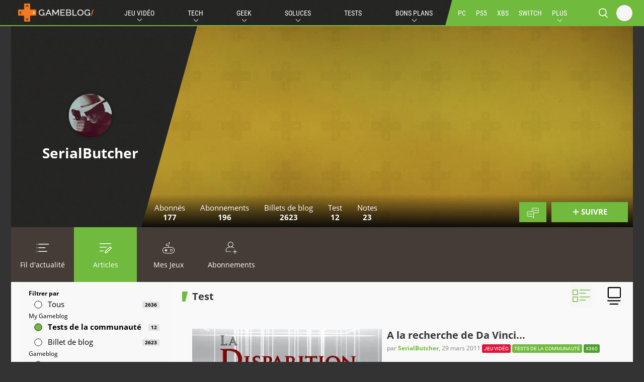

--- FILE ---
content_type: text/html; charset=UTF-8
request_url: https://my.gameblog.fr/membre/4698/test
body_size: 40994
content:
<!DOCTYPE html>
<html lang="fr-FR">
<head>
		<script>
		var fdxm = {
			adblock_enabled: null,
			async_uri_prefix: "v5",
			resized_images_base_url: "https:\/\/imgr.gameblog.fr\/",
			original_images_base_url: "https:\/\/cdn-uploads.gameblog.fr\/",
			capture_page_views: true,
			capture_page_views_retries: 0,
			checks_performed: {},
			component_wrapper_classname: "component_wrapper",
			gaid: 'G-FPBQWJSTSR',
			lang: {},
			user_affected_components_config: {},
			user_affected_containers_map: {},
			user_cookie_name: "usersess",
			user_data: {preferences: {},},
			user_presence: false,
			device_type: 'desktop',
			service_worker: false,
			r89_no_ads_terms: '["bons-plans","guide-achat","vpn","black-friday"]',
		};
	</script>
	<meta charset="UTF-8">
	<meta name="viewport" content="width=device-width, initial-scale=1">
	<meta http-equiv="X-UA-Compatible" content="IE=edge">
	<meta name="theme-color" content="#70ba3e">
	
	<!-- Files preload start -->
	<link rel="prefetch" href="https://assets-prod.gameblog.fr/assets/libs/vendor/jquery/jquery-3.6.1.min.js?ver=f9bdfd807c7561b5a4eb97516f348321" as="script" />
	<link rel="prefetch" href="https://assets-prod.gameblog.fr/assets/libs/vendor/spfjs/spf.js?ver=b85b0880c3e3b4d545429f208e5af038" as="script" />
	<link rel="prefetch" href="https://assets-prod.gameblog.fr/assets/templates/fdxm_base_gb.js?ver=5735fbc65c408ec70f772c4dbc061f8f" as="script" />
	<!-- Files preload end  -->
	<link rel="apple-touch-icon" href="https://assets-prod.gameblog.fr/assets/images/icons/apple-touch-icon-57x57.png?ver=7943278fc6daaea9a48c3df11f234c1d" sizes="57x57">
    <link rel="apple-touch-icon" href="https://assets-prod.gameblog.fr/assets/images/icons/apple-touch-icon-60x60.png?ver=b7e5f285063578c736332c8295cf861b" sizes="60x60">
    <link rel="apple-touch-icon" href="https://assets-prod.gameblog.fr/assets/images/icons/apple-touch-icon-72x72.png?ver=a7033b2dda7ea66c835cb5ac85860b95" sizes="72x72">
    <link rel="apple-touch-icon" href="https://assets-prod.gameblog.fr/assets/images/icons/apple-touch-icon-76x76.png?ver=c6ea783ce837dcf8ef877d3c6aa5cd03" sizes="76x76">
    <link rel="apple-touch-icon" href="https://assets-prod.gameblog.fr/assets/images/icons/apple-touch-icon-114x114.png?ver=99898781590418d6e58590c45666dd58" sizes="114x114">
    <link rel="apple-touch-icon-precomposed" href="https://assets-prod.gameblog.fr/assets/images/icons/apple-touch-icon-120x120-precomposed.png?ver=cda11ebbbd9dfaccde0c419240f92a9c" sizes="120x120">
    <link rel="apple-touch-icon" href="https://assets-prod.gameblog.fr/assets/images/icons/apple-touch-icon-144x144.png?ver=ca089c84705e2f9525189bdeee5e40cc" sizes="144x144">
    <link rel="apple-touch-icon-precomposed" href="https://assets-prod.gameblog.fr/assets/images/icons/apple-touch-icon-152x152-precomposed.png?ver=71c3125da2500dc3b8ac914389a448db" sizes="152x152">

    <link rel="icon" type="image/png" href="https://assets-prod.gameblog.fr/assets/images/icons/favicon-196x196.png?ver=a8d3a708ad0651925d7ad4b14ac3e2d0" sizes="196x196">
    <link rel="icon" type="image/png" href="https://assets-prod.gameblog.fr/assets/images/icons/favicon-160x160.png?ver=1af4a23b32ccc89ba2741d19a49c4804" sizes="160x160">
    <link rel="icon" type="image/png" href="https://assets-prod.gameblog.fr/assets/images/icons/favicon-96x96.png?ver=508a4b5f801133ad97bc96d7c844ad83" sizes="96x96">
    <link rel="icon" type="image/png" href="https://assets-prod.gameblog.fr/assets/images/icons/favicon-32x32.png?ver=bc306c8e6ee03c612f90f0897ac45ffe" sizes="32x32">
    <link rel="icon" type="image/png" href="https://assets-prod.gameblog.fr/assets/images/icons/favicon-16x16.png?ver=66df104f72c888188eec914a83b191de" sizes="16x16">
	<!-- RSS Feed -->
	<link rel="alternate" type="application/rss+xml" title="Gameblog.fr Flux" href="https://www.gameblog.fr/rssmap/rss_all.xml">
	<!-- Page title tags -->
	<title>Blog de SerialButcher | Gameblog.fr</title>
	<!-- Meta tags -->
	<meta name="description" content=""><meta name="robots" content="max-snippet:-1, max-image-preview:large, max-video-preview:-1"><meta property="og:url" content="https://my.gameblog.fr/membre/4698"><meta property="og:image" content="https://cdn-uploads.gameblog.fr/forum/uploads/av-5181.jpg"><meta property="og:image:secure_url" content="https://cdn-uploads.gameblog.fr/forum/uploads/av-5181.jpg"><meta property="og:site_name" content="gameblog"><meta property="og:type" content="website"><meta property="og:title" content="Blog de SerialButcher | Gameblog.fr"><meta property="og:description" content=""><meta property="fb:app_id" content="293794637726603"><meta property="fb:admins" content="742099421"><meta name="twitter:card" content="summary_large_image"><meta name="twitter:site" content="@gameblog"><meta name="twitter:title" content="Blog de SerialButcher | Gameblog.fr"><meta name="twitter:description" content=""><meta name="twitter:image" content="https://cdn-uploads.gameblog.fr/forum/uploads/av-5181.jpg"><meta name="twitter:image:src" content="https://cdn-uploads.gameblog.fr/forum/uploads/av-5181.jpg"><meta name="robots" content="noindex, follow">	<!-- Script tags -->
		<!-- Link tags -->
	<link rel="preload" as="script" href="https://my.gameblog.fr/sw.js?ver=a3b2d28703590cb4e7bcb1098e08aa53"><link rel="preload" as="script" href="https://my.gameblog.fr/sw.js?ver=a3b2d28703590cb4e7bcb1098e08aa53"><link rel="preload" as="script" href="https://my.gameblog.fr/sw.js?ver=a3b2d28703590cb4e7bcb1098e08aa53"><link rel="preload" as="script" href="https://my.gameblog.fr/sw.js?ver=a3b2d28703590cb4e7bcb1098e08aa53"><link rel="canonical" href="https://my.gameblog.fr/membre/4698"><link rel="preload" as="script" href="https://my.gameblog.fr/sw.js?ver=a3b2d28703590cb4e7bcb1098e08aa53">	<!-- CSS inline start -->
	<style type="text/css">@font-face{font-family:Roboto;font-style:normal;font-weight:400;src:url(/assets/templates/fonts/roboto-v27-vietnamese_latin-ext_latin_greek-ext_greek_cyrillic-ext_cyrillic-regular.eot);src:local(""),url(/assets/templates/fonts/roboto-v27-vietnamese_latin-ext_latin_greek-ext_greek_cyrillic-ext_cyrillic-regular.eot?#iefix) format("embedded-opentype"),url(/assets/templates/fonts/roboto-v27-vietnamese_latin-ext_latin_greek-ext_greek_cyrillic-ext_cyrillic-regular.woff2) format("woff2"),url(/assets/templates/fonts/roboto-v27-vietnamese_latin-ext_latin_greek-ext_greek_cyrillic-ext_cyrillic-regular.woff) format("woff"),url(/assets/templates/fonts/roboto-v27-vietnamese_latin-ext_latin_greek-ext_greek_cyrillic-ext_cyrillic-regular.ttf) format("truetype"),url(/assets/templates/fonts/roboto-v27-vietnamese_latin-ext_latin_greek-ext_greek_cyrillic-ext_cyrillic-regular.svg#Roboto) format("svg");font-display:swap}@font-face{font-family:Roboto;font-style:normal;font-weight:700;src:url(/assets/templates/fonts/roboto-v27-vietnamese_latin-ext_latin_greek-ext_greek_cyrillic-ext_cyrillic-700.eot);src:local(""),url(/assets/templates/fonts/roboto-v27-vietnamese_latin-ext_latin_greek-ext_greek_cyrillic-ext_cyrillic-700.eot?#iefix) format("embedded-opentype"),url(/assets/templates/fonts/roboto-v27-vietnamese_latin-ext_latin_greek-ext_greek_cyrillic-ext_cyrillic-700.woff2) format("woff2"),url(/assets/templates/fonts/roboto-v27-vietnamese_latin-ext_latin_greek-ext_greek_cyrillic-ext_cyrillic-700.woff) format("woff"),url(/assets/templates/fonts/roboto-v27-vietnamese_latin-ext_latin_greek-ext_greek_cyrillic-ext_cyrillic-700.ttf) format("truetype"),url(/assets/templates/fonts/roboto-v27-vietnamese_latin-ext_latin_greek-ext_greek_cyrillic-ext_cyrillic-700.svg#Roboto) format("svg");font-display:swap}
@font-face{font-family:"Roboto Condensed";font-style:normal;font-weight:400;src:url(/assets/templates/fonts/roboto-condensed-v19-vietnamese_latin-ext_latin_greek-ext_greek_cyrillic-ext_cyrillic-regular.eot);src:local(""),url(/assets/templates/fonts/roboto-condensed-v19-vietnamese_latin-ext_latin_greek-ext_greek_cyrillic-ext_cyrillic-regular.eot?#iefix) format("embedded-opentype"),url(/assets/templates/fonts/roboto-condensed-v19-vietnamese_latin-ext_latin_greek-ext_greek_cyrillic-ext_cyrillic-regular.woff2) format("woff2"),url(/assets/templates/fonts/roboto-condensed-v19-vietnamese_latin-ext_latin_greek-ext_greek_cyrillic-ext_cyrillic-regular.woff) format("woff"),url(/assets/templates/fonts/roboto-condensed-v19-vietnamese_latin-ext_latin_greek-ext_greek_cyrillic-ext_cyrillic-regular.ttf) format("truetype"),url(/assets/templates/fonts/roboto-condensed-v19-vietnamese_latin-ext_latin_greek-ext_greek_cyrillic-ext_cyrillic-regular.svg#RobotoCondensed) format("svg");font-display:swap}@font-face{font-family:"Roboto Condensed";font-style:normal;font-weight:700;src:url(/assets/templates/fonts/roboto-condensed-v19-vietnamese_latin-ext_latin_greek-ext_greek_cyrillic-ext_cyrillic-700.eot);src:local(""),url(/assets/templates/fonts/roboto-condensed-v19-vietnamese_latin-ext_latin_greek-ext_greek_cyrillic-ext_cyrillic-700.eot?#iefix) format("embedded-opentype"),url(/assets/templates/fonts/roboto-condensed-v19-vietnamese_latin-ext_latin_greek-ext_greek_cyrillic-ext_cyrillic-700.woff2) format("woff2"),url(/assets/templates/fonts/roboto-condensed-v19-vietnamese_latin-ext_latin_greek-ext_greek_cyrillic-ext_cyrillic-700.woff) format("woff"),url(/assets/templates/fonts/roboto-condensed-v19-vietnamese_latin-ext_latin_greek-ext_greek_cyrillic-ext_cyrillic-700.ttf) format("truetype"),url(/assets/templates/fonts/roboto-condensed-v19-vietnamese_latin-ext_latin_greek-ext_greek_cyrillic-ext_cyrillic-700.svg#RobotoCondensed) format("svg");font-display:swap}
@font-face{font-family:"Roboto Slab";font-style:normal;font-weight:400;src:url(/assets/templates/fonts/roboto-slab-v13-vietnamese_latin-ext_latin_greek-ext_greek_cyrillic-ext_cyrillic-regular.eot);src:local(""),url(/assets/templates/fonts/roboto-slab-v13-vietnamese_latin-ext_latin_greek-ext_greek_cyrillic-ext_cyrillic-regular.eot?#iefix) format("embedded-opentype"),url(/assets/templates/fonts/roboto-slab-v13-vietnamese_latin-ext_latin_greek-ext_greek_cyrillic-ext_cyrillic-regular.woff2) format("woff2"),url(/assets/templates/fonts/roboto-slab-v13-vietnamese_latin-ext_latin_greek-ext_greek_cyrillic-ext_cyrillic-regular.woff) format("woff"),url(/assets/templates/fonts/roboto-slab-v13-vietnamese_latin-ext_latin_greek-ext_greek_cyrillic-ext_cyrillic-regular.ttf) format("truetype"),url(/assets/templates/fonts/roboto-slab-v13-vietnamese_latin-ext_latin_greek-ext_greek_cyrillic-ext_cyrillic-regular.svg#RobotoSlab) format("svg");font-display:swap}@font-face{font-family:"Roboto Slab";font-style:normal;font-weight:700;src:url(/assets/templates/fonts/roboto-slab-v13-vietnamese_latin-ext_latin_greek-ext_greek_cyrillic-ext_cyrillic-700.eot);src:local(""),url(/assets/templates/fonts/roboto-slab-v13-vietnamese_latin-ext_latin_greek-ext_greek_cyrillic-ext_cyrillic-700.eot?#iefix) format("embedded-opentype"),url(/assets/templates/fonts/roboto-slab-v13-vietnamese_latin-ext_latin_greek-ext_greek_cyrillic-ext_cyrillic-700.woff2) format("woff2"),url(/assets/templates/fonts/roboto-slab-v13-vietnamese_latin-ext_latin_greek-ext_greek_cyrillic-ext_cyrillic-700.woff) format("woff"),url(/assets/templates/fonts/roboto-slab-v13-vietnamese_latin-ext_latin_greek-ext_greek_cyrillic-ext_cyrillic-700.ttf) format("truetype"),url(/assets/templates/fonts/roboto-slab-v13-vietnamese_latin-ext_latin_greek-ext_greek_cyrillic-ext_cyrillic-700.svg#RobotoSlab) format("svg");font-display:swap}
@font-face{font-family:"Open Sans";font-style:normal;font-weight:400;src:url(/assets/templates/fonts/open-sans-v20-vietnamese_latin-ext_latin_greek-ext_greek_cyrillic-ext_cyrillic-regular.eot);src:local(""),url(/assets/templates/fonts/open-sans-v20-vietnamese_latin-ext_latin_greek-ext_greek_cyrillic-ext_cyrillic-regular.eot?#iefix) format("embedded-opentype"),url(/assets/templates/fonts/open-sans-v20-vietnamese_latin-ext_latin_greek-ext_greek_cyrillic-ext_cyrillic-regular.woff2) format("woff2"),url(/assets/templates/fonts/open-sans-v20-vietnamese_latin-ext_latin_greek-ext_greek_cyrillic-ext_cyrillic-regular.woff) format("woff"),url(/assets/templates/fonts/open-sans-v20-vietnamese_latin-ext_latin_greek-ext_greek_cyrillic-ext_cyrillic-regular.ttf) format("truetype"),url(/assets/templates/fonts/open-sans-v20-vietnamese_latin-ext_latin_greek-ext_greek_cyrillic-ext_cyrillic-regular.svg#OpenSans) format("svg");font-display:swap}@font-face{font-family:"Open Sans";font-style:normal;font-weight:700;src:url(/assets/templates/fonts/open-sans-v20-vietnamese_latin-ext_latin_greek-ext_greek_cyrillic-ext_cyrillic-700.eot);src:local(""),url(/assets/templates/fonts/open-sans-v20-vietnamese_latin-ext_latin_greek-ext_greek_cyrillic-ext_cyrillic-700.eot?#iefix) format("embedded-opentype"),url(/assets/templates/fonts/open-sans-v20-vietnamese_latin-ext_latin_greek-ext_greek_cyrillic-ext_cyrillic-700.woff2) format("woff2"),url(/assets/templates/fonts/open-sans-v20-vietnamese_latin-ext_latin_greek-ext_greek_cyrillic-ext_cyrillic-700.woff) format("woff"),url(/assets/templates/fonts/open-sans-v20-vietnamese_latin-ext_latin_greek-ext_greek_cyrillic-ext_cyrillic-700.ttf) format("truetype"),url(/assets/templates/fonts/open-sans-v20-vietnamese_latin-ext_latin_greek-ext_greek_cyrillic-ext_cyrillic-700.svg#OpenSans) format("svg");font-display:swap}
@charset "UTF-8";html{-webkit-text-size-adjust:100%;text-size-adjust:100%;width:100vw;overflow-x:hidden}html body{margin:0;position:relative}html body main{display:block}html body h1{font-size:2em;margin:.67em 0}html body hr{box-sizing:content-box;height:0;overflow:visible}html body pre{font-family:monospace,monospace;font-size:1em}html body a{color:unset;text-decoration:none;background-color:transparent}html body abbr[title]{border-bottom:none;text-decoration:underline;-webkit-text-decoration:underline dotted;text-decoration:underline dotted}html body b,html body strong{font-weight:bolder}html body code,html body kbd,html body samp{font-family:monospace,monospace;font-size:1em}html body small{font-size:80%}html body sub,html body sup{font-size:75%;position:relative;vertical-align:baseline}html body sub{bottom:-.25em}html body sup{top:-.5em}html body img{border-style:none}html body button,html body input,html body optgroup,html body select,html body textarea{font-family:inherit;font-size:100%;margin:0}html body button,html body input{overflow:visible}html body button,html body select{text-transform:none}html body [type=button],html body [type=reset],html body [type=submit],html body button{-webkit-appearance:button}html body [type=button]::-moz-focus-inner,html body [type=reset]::-moz-focus-inner,html body [type=submit]::-moz-focus-inner,html body button::-moz-focus-inner{border-style:none;padding:0}html body [type=button]:-moz-focusring,html body [type=reset]:-moz-focusring,html body [type=submit]:-moz-focusring,html body button:-moz-focusring{outline:1px dotted ButtonText}html body fieldset{padding:.35em .75em .625em}html body legend{box-sizing:border-box;color:inherit;display:table;max-width:100%;padding:0;white-space:normal}html body progress{vertical-align:baseline}html body textarea{overflow:auto}html body [type=checkbox],html body [type=radio]{box-sizing:border-box;padding:0}html body [type=number]::-webkit-inner-spin-button,html body [type=number]::-webkit-outer-spin-button{height:auto}html body [type=search]{-webkit-appearance:textfield;outline-offset:-2px}html body [type=search]::-webkit-search-decoration{-webkit-appearance:none}html body ::-webkit-file-upload-button{-webkit-appearance:button;font:inherit}html body details{display:block}html body summary{display:list-item}html body template{display:none}html body [hidden]{display:none}html body h1,html body h2,html body h3,html body h4{margin:0;letter-spacing:0}html body input{border:none}html body input:focus{outline:0}html body ul{list-style:none;margin:0;padding:0}html body *,html body :after,html body :before{box-sizing:border-box}html body article,html body aside,html body footer,html body header,html body nav,html body section{display:block}html body svg path,html body svg use{fill:currentColor}html body button:focus,html body textarea:focus{outline:0}.clearfix{clear:both}html{font-family:"Open Sans",sans-serif;font-size:62.5%}body{font-size:1.2rem;line-height:1.33;background-color:#333;display:flex;flex-direction:column;height:100%}.word{text-transform:uppercase;color:#fff;padding:2px 4px;margin-bottom:4px;font-family:Roboto;display:inline-block;font-size:10px;border-radius:3px}.title{font-size:1.5rem;font-weight:700}.subtitle-connector::first-letter{text-transform:capitalize}.hype-title{color:#000;font-weight:700;font-size:1.5rem}.content_block{position:relative}#localstorage_iframe_container{display:none!important}.avatar{position:relative}.avatar img{background:#000;border-radius:50%;border-width:2px;border-style:solid;border-color:#212121;object-fit:cover}.avatar img.is-online{border-color:#70ba3e}.iframe-wrapper{width:100%;padding-bottom:56.25%;height:0;position:relative}.iframe-wrapper iframe{width:100%;height:100%;position:absolute;top:0;left:0;object-fit:contain;border:0}.iframe-wrapper.reddit{padding-bottom:70%}.gb-blur{-webkit-filter:blur(5px) drop-shadow(0 0 0 #000);-moz-filter:blur(5px) drop-shadow(0 0 0 #000);-o-filter:blur(5px) drop-shadow(0 0 0 #000);-ms-filter:blur(5px) drop-shadow(0 0 0 #000);filter:blur(5px) drop-shadow(0 0 0 #000)}.gb-blur::after{content:" ";position:absolute;top:0;left:0;width:100%;height:100%;background:rgba(0,0,0,.6);z-index:202}.users-waiting{color:#fff;border-radius:50%;background:#70ba3e;padding:5px;width:60px;height:60px;margin:10px auto;text-align:center;line-height:0;font-size:22px;padding-top:30px}.gameblog-header{width:100%;display:flex;justify-content:space-between;margin-bottom:10px}.gameblog-header .component-title{font-weight:700;font-size:2rem;line-height:1;white-space:nowrap;color:#373737;padding:0;padding-left:20px;height:20px;align-self:center;vertical-align:bottom;white-space:normal;background:#f47920;background:linear-gradient(104deg,#f47920 10px,transparent 12px)}@media screen and (min-width:768px){.gameblog-header .component-title{font-size:2rem}}.gameblog-header .component-title::before{content:"";display:block}.gameblog-header .component-title .component-subtitle{font-weight:400;font-size:1.2rem;line-height:1;white-space:normal;text-transform:none;color:#f47920;position:relative;margin-left:10px}@media screen and (min-width:768px){.gameblog-header .component-title .component-subtitle{font-size:1.5rem}}.gameblog-header .component-title .icon-rss-link{display:flex;align-items:center}.gameblog-header .component-title .icon-rss-link .icon-rss{position:relative;width:28px;height:16px;color:#757575;opacity:.3;margin-top:-1px;cursor:pointer}.gameblog-header .component-title .icon-rss-link .icon-rss:hover{opacity:.4}.gameblog-header .sorts-selector{display:flex;padding:10px}.gameblog-header .sorts-selector .sorts-item{color:#000;display:flex;cursor:pointer;text-transform:uppercase;font-size:11px}.gameblog-header .sorts-selector .sorts-item:hover{filter:invert(1);-webkit-filter:invert(1)}.gameblog-header .sorts-selector .sorts-item .sorts-button-svg-wrapper{padding:0;margin-top:2px;margin-left:2px}.gameblog-header .sorts-selector .sorts-item .sorts-button-svg-wrapper .sorts-svg{width:5.9px;height:5.9px;margin-left:2px}.gameblog-header .sorts-selector .sorts-item .sorts-button-svg-wrapper .sorts-svg.sorts-button-svg-down{margin-top:-2px}.gameblog-header .sorts-selector .sorts-item.sorts-selected{color:#fff}.gameblog-header .sorts-selector .sorts-item.sorts-selected.sorts-selected_desc .sorts-button-svg-wrapper .sorts-button-svg-down{color:#000}.gameblog-header .sorts-selector .sorts-item.sorts-selected.sorts-selected_asc .sorts-button-svg-wrapper .sorts-button-svg-up{color:#000}.component{padding:20px 0}.component--light{background-color:#f9f9f9}.component-dark-bg,.component-dark-bg.mygameblog{background:url(https://cdn-uploads.gameblog.fr/assets/images/texture-dark.png);color:#fff}.component-dark-bg .gameblog-header .component-title,.component-dark-bg .mygameblog-header .component-title,.component-dark-bg.mygameblog .gameblog-header .component-title,.component-dark-bg.mygameblog .mygameblog-header .component-title{color:#fff}body:not(.plx_skin) .component-full-width::before{top:20px;left:0;height:20px}body:not(.plx_skin) .component-full-width::after,body:not(.plx_skin) .component-full-width::before{content:"";position:absolute;width:calc((100vw - 1343px)/ 2);top:20px;z-index:0}body:not(.plx_skin) .gameblog .component-full-width::after,body:not(.plx_skin) .gameblog .component-full-width::before{background:#f47920}.simple-header{width:100%;display:flex;justify-content:space-between;margin-bottom:20px}.simple-header .component-title{font-weight:700;font-size:2rem;line-height:1;white-space:nowrap;color:#373737;padding:0;padding-left:20px;height:20px;align-self:center;vertical-align:bottom;white-space:normal;background:0 0;background:linear-gradient(104deg,transparent 10px,transparent 12px)}@media screen and (min-width:768px){.simple-header .component-title{font-size:2rem}}.simple-header .component-title::before{content:"";display:block}.simple-header .component-title .component-subtitle{font-weight:400;font-size:1.2rem;line-height:1;white-space:normal;text-transform:none;color:transparent;position:relative;margin-left:10px}@media screen and (min-width:768px){.simple-header .component-title .component-subtitle{font-size:1.5rem}}.simple-header .component-title .icon-rss-link{display:flex;align-items:center}.simple-header .component-title .icon-rss-link .icon-rss{position:relative;width:28px;height:16px;color:#757575;opacity:.3;margin-top:-1px;cursor:pointer}.simple-header .component-title .icon-rss-link .icon-rss:hover{opacity:.4}.simple-header .sorts-selector{display:flex;padding:10px}.simple-header .sorts-selector .sorts-item{color:#000;display:flex;cursor:pointer;text-transform:uppercase;font-size:11px}.simple-header .sorts-selector .sorts-item:hover{filter:invert(1);-webkit-filter:invert(1)}.simple-header .sorts-selector .sorts-item .sorts-button-svg-wrapper{padding:0;margin-top:2px;margin-left:2px}.simple-header .sorts-selector .sorts-item .sorts-button-svg-wrapper .sorts-svg{width:5.9px;height:5.9px;margin-left:2px}.simple-header .sorts-selector .sorts-item .sorts-button-svg-wrapper .sorts-svg.sorts-button-svg-down{margin-top:-2px}.simple-header .sorts-selector .sorts-item.sorts-selected{color:#fff}.simple-header .sorts-selector .sorts-item.sorts-selected.sorts-selected_desc .sorts-button-svg-wrapper .sorts-button-svg-down{color:#000}.simple-header .sorts-selector .sorts-item.sorts-selected.sorts-selected_asc .sorts-button-svg-wrapper .sorts-button-svg-up{color:#000}.post-content .twitter-tweet{margin:10px auto}.jw-widget{background:#fff;padding:20px 0;margin:-1px 0}.d-none{display:none!important}::-webkit-scrollbar{width:8px;height:8px}:not(.mygameblog)::-webkit-scrollbar-thumb{background-color:#f47920!important}.mygameblog::-webkit-scrollbar-thumb{background-color:#70ba3e!important}.mygameblog ::-webkit-scrollbar-thumb{background-color:#70ba3e!important}::-webkit-scrollbar-track{background:#fff;box-shadow:inset 1px 1px 2px #e0e0e0;border:1px solid #d8d8d8;-webkit-box-shadow:inset 1px 1px 2px #e0e0e0;border:1px solid #d8d8d8}.ratings{position:relative}.ratings .recommended{position:absolute;z-index:2;width:70px;left:60%}.rating{z-index:1;position:relative;margin:0 auto;padding:5px;display:flex;justify-content:center;flex-direction:column;font-family:"Roboto Slab",serif}.rating .review-bar-circle.review-bar-fixed{stroke:#aaa;fill-opacity:0}.rating .review-bar-value{fill-opacity:0}.rating .rating-text{font-size:10rem;fill:#e3e3e3}.rating.rating-circle-thumbnail .review-bar-fixed{fill-opacity:.8}.rating svg{height:110px}.rating.gameblog.rating-circle-light .review-bar-fixed{stroke:#313131}.rating.gameblog.rating-circle-light .rating-text{fill:#313131}.rating.gameblog .review-bar-value{stroke:#f47920}.rating.mygameblog.rating-circle-light .review-bar-fixed{stroke:#313131}.rating.mygameblog.rating-circle-light .rating-text{fill:#313131}.rating.mygameblog .review-bar-value{stroke:#70ba3e}.rating.hype-rating.rating-circle-light .rating-text{fill:#313131}.rating.hype-rating .review-bar-value{stroke:#36b2ff}.padding-top-0{padding-top:0}.line-clamp{display:-webkit-box;-webkit-line-clamp:3;-webkit-box-orient:vertical;overflow:hidden}.buttons-container{display:flex;justify-content:flex-end;padding-right:15px}a.btn{border:0;cursor:pointer;text-align:center;justify-content:center;white-space:nowrap;transition:all .1s;font-size:1.5rem;font-weight:700;text-transform:uppercase;color:#fff;background-color:#f47920;min-height:40px;padding:10px 42px;min-width:165px}a.btn.disabled{cursor:initial}a.btn svg{height:15px;width:15px;margin-right:5px;position:relative;top:2px;display:inline-block}a.btn svg.icon-follow{height:15px;width:15px;margin-right:-1px;top:2px}a.btn svg.icon-facebook,a.btn svg.icon-twitter{height:20px;width:20px;top:4px;margin-top:-5px;margin-right:4px}a.btn svg.icon-arrow-down,a.btn svg.icon-arrow-up{height:13px;width:13px}a.btn.active,a.btn:hover{background-color:#ff7903}a.btn.disabled{opacity:.5;cursor:initial}a.btn.disabled:hover{background-color:#f47920}@media screen and (min-width:768px){a.btn{min-width:220px}}.mygameblog button.btn,.mygameblog input.btn{border:0;cursor:pointer;text-align:center;justify-content:center;white-space:nowrap;transition:all .1s;font-size:1.5rem;font-weight:700;text-transform:uppercase;color:#fff;background-color:#70ba3e;min-height:40px;padding:10px 20px;border:2px solid #70ba3e}.mygameblog button.btn.disabled,.mygameblog input.btn.disabled{cursor:initial}.mygameblog button.btn svg,.mygameblog input.btn svg{height:15px;width:15px;margin-right:5px;position:relative;top:2px;display:inline-block}.mygameblog button.btn svg.icon-follow,.mygameblog input.btn svg.icon-follow{height:15px;width:15px;margin-right:-1px;top:2px}.mygameblog button.btn svg.icon-facebook,.mygameblog button.btn svg.icon-twitter,.mygameblog input.btn svg.icon-facebook,.mygameblog input.btn svg.icon-twitter{height:20px;width:20px;top:4px;margin-top:-5px;margin-right:4px}.mygameblog button.btn svg.icon-arrow-down,.mygameblog button.btn svg.icon-arrow-up,.mygameblog input.btn svg.icon-arrow-down,.mygameblog input.btn svg.icon-arrow-up{height:13px;width:13px}.mygameblog button.btn.active,.mygameblog button.btn:hover,.mygameblog input.btn.active,.mygameblog input.btn:hover{background-color:#6fc931}.mygameblog button.btn.disabled,.mygameblog input.btn.disabled{opacity:.5}.mygameblog button.btn.disabled:hover,.mygameblog input.btn.disabled:hover{background-color:#6fc931}.mygameblog button.btn.active,.mygameblog button.btn:hover,.mygameblog input.btn.active,.mygameblog input.btn:hover{border:2px solid #6fc931}.mygameblog button.btn-inverse,.mygameblog input.btn-inverse{border:0;cursor:pointer;text-align:center;justify-content:center;white-space:nowrap;transition:all .1s;font-size:1.5rem;font-weight:700;text-transform:uppercase;color:#70ba3e;background-color:#fff;min-height:40px;padding:10px 20px;border:2px solid #70ba3e}.mygameblog button.btn-inverse.disabled,.mygameblog input.btn-inverse.disabled{cursor:initial}.mygameblog button.btn-inverse svg,.mygameblog input.btn-inverse svg{height:15px;width:15px;margin-right:5px;position:relative;top:2px;display:inline-block}.mygameblog button.btn-inverse svg.icon-follow,.mygameblog input.btn-inverse svg.icon-follow{height:15px;width:15px;margin-right:-1px;top:2px}.mygameblog button.btn-inverse svg.icon-facebook,.mygameblog button.btn-inverse svg.icon-twitter,.mygameblog input.btn-inverse svg.icon-facebook,.mygameblog input.btn-inverse svg.icon-twitter{height:20px;width:20px;top:4px;margin-top:-5px;margin-right:4px}.mygameblog button.btn-inverse svg.icon-arrow-down,.mygameblog button.btn-inverse svg.icon-arrow-up,.mygameblog input.btn-inverse svg.icon-arrow-down,.mygameblog input.btn-inverse svg.icon-arrow-up{height:13px;width:13px}.mygameblog button.btn-inverse.active,.mygameblog button.btn-inverse:hover,.mygameblog input.btn-inverse.active,.mygameblog input.btn-inverse:hover{background-color:#6fc931;color:#fff}.mygameblog button.btn-inverse.disabled,.mygameblog input.btn-inverse.disabled{opacity:.5}.mygameblog button.btn-inverse.disabled:hover,.mygameblog input.btn-inverse.disabled:hover{background-color:#6fc931}.mygameblog button.btn-inverse.active,.mygameblog button.btn-inverse:hover,.mygameblog input.btn-inverse.active,.mygameblog input.btn-inverse:hover{border:2px solid #6fc931}.mygameblog button.btn-ghost,.mygameblog input.btn-ghost{border:0;cursor:pointer;text-align:center;justify-content:center;white-space:nowrap;transition:all .1s;font-size:1.5rem;font-weight:700;text-transform:uppercase;color:#161615;background-color:#f9f9f9;min-height:40px;padding:10px 20px;border:2px solid #161615}.mygameblog button.btn-ghost.disabled,.mygameblog input.btn-ghost.disabled{cursor:initial}.mygameblog button.btn-ghost svg,.mygameblog input.btn-ghost svg{height:15px;width:15px;margin-right:5px;position:relative;top:2px;display:inline-block}.mygameblog button.btn-ghost svg.icon-follow,.mygameblog input.btn-ghost svg.icon-follow{height:15px;width:15px;margin-right:-1px;top:2px}.mygameblog button.btn-ghost svg.icon-facebook,.mygameblog button.btn-ghost svg.icon-twitter,.mygameblog input.btn-ghost svg.icon-facebook,.mygameblog input.btn-ghost svg.icon-twitter{height:20px;width:20px;top:4px;margin-top:-5px;margin-right:4px}.mygameblog button.btn-ghost svg.icon-arrow-down,.mygameblog button.btn-ghost svg.icon-arrow-up,.mygameblog input.btn-ghost svg.icon-arrow-down,.mygameblog input.btn-ghost svg.icon-arrow-up{height:13px;width:13px}.mygameblog button.btn-ghost.active,.mygameblog button.btn-ghost:hover,.mygameblog input.btn-ghost.active,.mygameblog input.btn-ghost:hover{border:2px solid #6fc931}.mygameblog button.btn-danger,.mygameblog input.btn-danger{border:0;cursor:pointer;text-align:center;justify-content:center;white-space:nowrap;transition:all .1s;font-size:1.5rem;font-weight:700;text-transform:uppercase;color:#fff;background-color:#eb140c;border:2px solid #eb140c;min-height:40px;padding:10px 20px}.mygameblog button.btn-danger.disabled,.mygameblog input.btn-danger.disabled{cursor:initial}.mygameblog button.btn-danger svg,.mygameblog input.btn-danger svg{height:15px;width:15px;margin-right:5px;position:relative;top:2px;display:inline-block}.mygameblog button.btn-danger svg.icon-follow,.mygameblog input.btn-danger svg.icon-follow{height:15px;width:15px;margin-right:-1px;top:2px}.mygameblog button.btn-danger svg.icon-facebook,.mygameblog button.btn-danger svg.icon-twitter,.mygameblog input.btn-danger svg.icon-facebook,.mygameblog input.btn-danger svg.icon-twitter{height:20px;width:20px;top:4px;margin-top:-5px;margin-right:4px}.mygameblog button.btn-danger svg.icon-arrow-down,.mygameblog button.btn-danger svg.icon-arrow-up,.mygameblog input.btn-danger svg.icon-arrow-down,.mygameblog input.btn-danger svg.icon-arrow-up{height:13px;width:13px}.mygameblog button.btn-danger.active,.mygameblog button.btn-danger:hover,.mygameblog input.btn-danger.active,.mygameblog input.btn-danger:hover{background-color:#ff2400;border-color:#ff2400}.mygameblog button.btn-danger.disabled,.mygameblog button.btn-danger:disabled,.mygameblog input.btn-danger.disabled,.mygameblog input.btn-danger:disabled{opacity:.5}.mygameblog button.btn-danger.disabled:hover,.mygameblog button.btn-danger:disabled:hover,.mygameblog input.btn-danger.disabled:hover,.mygameblog input.btn-danger:disabled:hover{background-color:#ff2400}.mygameblog button.btn-danger-inverse,.mygameblog input.btn-danger-inverse{border:0;cursor:pointer;text-align:center;justify-content:center;white-space:nowrap;transition:all .1s;font-size:1.5rem;font-weight:700;text-transform:uppercase;color:#eb140c;background-color:#fff;border:2px solid #eb140c;min-height:40px;padding:10px 20px}.mygameblog button.btn-danger-inverse.disabled,.mygameblog input.btn-danger-inverse.disabled{cursor:initial}.mygameblog button.btn-danger-inverse svg,.mygameblog input.btn-danger-inverse svg{height:15px;width:15px;margin-right:5px;position:relative;top:2px;display:inline-block}.mygameblog button.btn-danger-inverse svg.icon-follow,.mygameblog input.btn-danger-inverse svg.icon-follow{height:15px;width:15px;margin-right:-1px;top:2px}.mygameblog button.btn-danger-inverse svg.icon-facebook,.mygameblog button.btn-danger-inverse svg.icon-twitter,.mygameblog input.btn-danger-inverse svg.icon-facebook,.mygameblog input.btn-danger-inverse svg.icon-twitter{height:20px;width:20px;top:4px;margin-top:-5px;margin-right:4px}.mygameblog button.btn-danger-inverse svg.icon-arrow-down,.mygameblog button.btn-danger-inverse svg.icon-arrow-up,.mygameblog input.btn-danger-inverse svg.icon-arrow-down,.mygameblog input.btn-danger-inverse svg.icon-arrow-up{height:13px;width:13px}.mygameblog button.btn-danger-inverse.active,.mygameblog button.btn-danger-inverse:hover,.mygameblog input.btn-danger-inverse.active,.mygameblog input.btn-danger-inverse:hover{background-color:#ff2400;border-color:#eb140c;color:#fff}.mygameblog button.btn-danger-inverse.disabled,.mygameblog button.btn-danger-inverse:disabled,.mygameblog input.btn-danger-inverse.disabled,.mygameblog input.btn-danger-inverse:disabled{opacity:.5}.mygameblog button.btn-danger-inverse.disabled:hover,.mygameblog button.btn-danger-inverse:disabled:hover,.mygameblog input.btn-danger-inverse.disabled:hover,.mygameblog input.btn-danger-inverse:disabled:hover{background-color:#ff2400}.post_items_infinite_handle .load_more_posts{border:0;cursor:pointer;text-align:center;justify-content:center;white-space:nowrap;transition:all .1s;font-size:1.5rem;font-weight:700;text-transform:uppercase;color:#fff;background-color:#f47920;min-height:40px;padding:10px 42px;min-width:165px}.post_items_infinite_handle .load_more_posts.disabled{cursor:initial}.post_items_infinite_handle .load_more_posts svg{height:15px;width:15px;margin-right:5px;position:relative;top:2px;display:inline-block}.post_items_infinite_handle .load_more_posts svg.icon-follow{height:15px;width:15px;margin-right:-1px;top:2px}.post_items_infinite_handle .load_more_posts svg.icon-facebook,.post_items_infinite_handle .load_more_posts svg.icon-twitter{height:20px;width:20px;top:4px;margin-top:-5px;margin-right:4px}.post_items_infinite_handle .load_more_posts svg.icon-arrow-down,.post_items_infinite_handle .load_more_posts svg.icon-arrow-up{height:13px;width:13px}.post_items_infinite_handle .load_more_posts.active,.post_items_infinite_handle .load_more_posts:hover{background-color:#ff7903}.post_items_infinite_handle .load_more_posts.disabled{opacity:.5;cursor:initial}.post_items_infinite_handle .load_more_posts.disabled:hover{background-color:#f47920}@media screen and (min-width:768px){.post_items_infinite_handle .load_more_posts{min-width:220px}}.post_items_infinite_handle .load_more_posts svg{transition:-webkit-transform .4s;transition:transform .4s}.post_items_infinite_handle .load_more_posts:hover svg{-webkit-transform:rotate(90deg);transform:rotate(90deg)}.post_items_infinite_handle .loading_posts{font-size:1.5rem;font-weight:700;text-transform:uppercase;color:#fff;background-color:#f47920;min-height:40px;padding:10px 42px;min-width:165px;text-align:center;display:none;width:100%}@media screen and (min-width:768px){.post_items_infinite_handle .loading_posts{min-width:220px}}.btn{border:0;cursor:pointer;text-align:center;justify-content:center;white-space:nowrap;transition:all .1s;font-size:1.5rem;font-weight:700;text-transform:uppercase;color:#fff;background-color:#f47920;min-height:40px;padding:10px 42px;min-width:165px}.btn.disabled{cursor:initial}.btn svg{height:15px;width:15px;margin-right:5px;position:relative;top:2px;display:inline-block}.btn svg.icon-follow{height:15px;width:15px;margin-right:-1px;top:2px}.btn svg.icon-facebook,.btn svg.icon-twitter{height:20px;width:20px;top:4px;margin-top:-5px;margin-right:4px}.btn svg.icon-arrow-down,.btn svg.icon-arrow-up{height:13px;width:13px}.btn.active,.btn:hover{background-color:#ff7903}.btn.disabled{opacity:.5;cursor:initial}.btn.disabled:hover{background-color:#f47920}@media screen and (min-width:768px){.btn{min-width:220px}}.comments-component .comment-login{border:0;cursor:pointer;text-align:center;justify-content:center;white-space:nowrap;transition:all .1s;font-size:1.5rem;font-weight:700;text-transform:uppercase;color:#fff;background-color:#70ba3e;min-height:40px;padding:10px 42px;min-width:165px}.comments-component .comment-login.disabled{cursor:initial}.comments-component .comment-login svg{height:15px;width:15px;margin-right:5px;position:relative;top:2px;display:inline-block}.comments-component .comment-login svg.icon-follow{height:15px;width:15px;margin-right:-1px;top:2px}.comments-component .comment-login svg.icon-facebook,.comments-component .comment-login svg.icon-twitter{height:20px;width:20px;top:4px;margin-top:-5px;margin-right:4px}.comments-component .comment-login svg.icon-arrow-down,.comments-component .comment-login svg.icon-arrow-up{height:13px;width:13px}.comments-component .comment-login.active,.comments-component .comment-login:hover{background-color:#6fc931}.comments-component .comment-login.disabled{opacity:.5}.comments-component .comment-login.disabled:hover{background-color:#6fc931}@media screen and (min-width:768px){.comments-component .comment-login{min-width:220px}}.comment-load-more-wrap .load-all-comments{border:0;cursor:pointer;text-align:center;justify-content:center;white-space:nowrap;transition:all .1s;font-size:1.5rem;font-weight:700;text-transform:uppercase;color:#fff;background-color:#70ba3e;min-height:40px;padding:10px 20px}.comment-load-more-wrap .load-all-comments.disabled{cursor:initial}.comment-load-more-wrap .load-all-comments svg{height:15px;width:15px;margin-right:5px;position:relative;top:2px;display:inline-block}.comment-load-more-wrap .load-all-comments svg.icon-follow{height:15px;width:15px;margin-right:-1px;top:2px}.comment-load-more-wrap .load-all-comments svg.icon-facebook,.comment-load-more-wrap .load-all-comments svg.icon-twitter{height:20px;width:20px;top:4px;margin-top:-5px;margin-right:4px}.comment-load-more-wrap .load-all-comments svg.icon-arrow-down,.comment-load-more-wrap .load-all-comments svg.icon-arrow-up{height:13px;width:13px}.comment-load-more-wrap .load-all-comments.active,.comment-load-more-wrap .load-all-comments:hover{background-color:#6fc931}.comment-load-more-wrap .load-all-comments.disabled{opacity:.5}.comment-load-more-wrap .load-all-comments.disabled:hover{background-color:#6fc931}.comment-load-more-wrap .load-more-comments{border:0;cursor:pointer;text-align:center;justify-content:center;white-space:nowrap;transition:all .1s;font-size:1.5rem;font-weight:700;text-transform:uppercase;color:#fff;background-color:#70ba3e;min-height:40px;padding:10px 20px}.comment-load-more-wrap .load-more-comments.disabled{cursor:initial}.comment-load-more-wrap .load-more-comments svg{height:15px;width:15px;margin-right:5px;position:relative;top:2px;display:inline-block}.comment-load-more-wrap .load-more-comments svg.icon-follow{height:15px;width:15px;margin-right:-1px;top:2px}.comment-load-more-wrap .load-more-comments svg.icon-facebook,.comment-load-more-wrap .load-more-comments svg.icon-twitter{height:20px;width:20px;top:4px;margin-top:-5px;margin-right:4px}.comment-load-more-wrap .load-more-comments svg.icon-arrow-down,.comment-load-more-wrap .load-more-comments svg.icon-arrow-up{height:13px;width:13px}.comment-load-more-wrap .load-more-comments.active,.comment-load-more-wrap .load-more-comments:hover{background-color:#6fc931}.comment-load-more-wrap .load-more-comments.disabled{opacity:.5}.comment-load-more-wrap .load-more-comments.disabled:hover{background-color:#6fc931}.make_comment.btn{border:0;cursor:pointer;text-align:center;justify-content:center;white-space:nowrap;transition:all .1s;font-size:1.5rem;font-weight:700;text-transform:uppercase;color:#fff;background-color:#70ba3e;min-height:40px;padding:10px 42px;min-width:165px}.make_comment.btn.disabled{cursor:initial}.make_comment.btn svg{height:15px;width:15px;margin-right:5px;position:relative;top:2px;display:inline-block}.make_comment.btn svg.icon-follow{height:15px;width:15px;margin-right:-1px;top:2px}.make_comment.btn svg.icon-facebook,.make_comment.btn svg.icon-twitter{height:20px;width:20px;top:4px;margin-top:-5px;margin-right:4px}.make_comment.btn svg.icon-arrow-down,.make_comment.btn svg.icon-arrow-up{height:13px;width:13px}.make_comment.btn.active,.make_comment.btn:hover{background-color:#6fc931}.make_comment.btn.disabled{opacity:.5}.make_comment.btn.disabled:hover{background-color:#6fc931}@media screen and (min-width:768px){.make_comment.btn{min-width:220px}}.create-review-button{display:flex}.create-review-button a{border:0;cursor:pointer;text-align:center;justify-content:center;white-space:nowrap;transition:all .1s;font-size:1.5rem;font-weight:700;text-transform:uppercase;color:#fff;background-color:#70ba3e;min-height:48px;padding:14px 32px;min-width:165px;margin:0 auto}.create-review-button a.disabled{cursor:initial}.create-review-button a svg{height:15px;width:15px;margin-right:5px;position:relative;top:2px;display:inline-block}.create-review-button a svg.icon-follow{height:15px;width:15px;margin-right:-1px;top:2px}.create-review-button a svg.icon-facebook,.create-review-button a svg.icon-twitter{height:20px;width:20px;top:4px;margin-top:-5px;margin-right:4px}.create-review-button a svg.icon-arrow-down,.create-review-button a svg.icon-arrow-up{height:13px;width:13px}.create-review-button a.active,.create-review-button a:hover{background-color:#6fc931}.create-review-button a.disabled{opacity:.5}.create-review-button a.disabled:hover{background-color:#6fc931}@media screen and (min-width:768px){.create-review-button a{min-width:220px}}.create-review-button a p{margin:0}.sidebar .post_items_infinite_handle .load_more_posts{border:0;cursor:pointer;text-align:center;justify-content:center;white-space:nowrap;transition:all .1s;font-size:1.5rem;font-weight:700;text-transform:uppercase;color:#fff;background-color:#f47920;min-height:40px;padding:10px 20px;width:100%}.sidebar .post_items_infinite_handle .load_more_posts.disabled{cursor:initial}.sidebar .post_items_infinite_handle .load_more_posts svg{height:15px;width:15px;margin-right:5px;position:relative;top:2px;display:inline-block}.sidebar .post_items_infinite_handle .load_more_posts svg.icon-follow{height:15px;width:15px;margin-right:-1px;top:2px}.sidebar .post_items_infinite_handle .load_more_posts svg.icon-facebook,.sidebar .post_items_infinite_handle .load_more_posts svg.icon-twitter{height:20px;width:20px;top:4px;margin-top:-5px;margin-right:4px}.sidebar .post_items_infinite_handle .load_more_posts svg.icon-arrow-down,.sidebar .post_items_infinite_handle .load_more_posts svg.icon-arrow-up{height:13px;width:13px}.sidebar .post_items_infinite_handle .load_more_posts.active,.sidebar .post_items_infinite_handle .load_more_posts:hover{background-color:#ff7903}.sidebar .post_items_infinite_handle .load_more_posts.disabled{opacity:.5;cursor:initial}.sidebar .post_items_infinite_handle .load_more_posts.disabled:hover{background-color:#f47920}.sidebar .post_items_infinite_handle .load_more_posts svg{transition:-webkit-transform .4s;transition:transform .4s}.sidebar .post_items_infinite_handle .load_more_posts:hover svg{-webkit-transform:rotate(90deg);transform:rotate(90deg)}.mygameblog .post_items_infinite_handle .load_more_posts{color:#fff;background-color:#70ba3e}.mygameblog .post_items_infinite_handle .load_more_posts.active,.mygameblog .post_items_infinite_handle .load_more_posts:hover{background-color:#6fc931}.mygameblog .post_items_infinite_handle .load_more_posts.disabled{opacity:.5}.mygameblog .post_items_infinite_handle .load_more_posts.disabled:hover{background-color:#6fc931}.mygameblog .post_items_infinite_handle .load_more_posts svg{transition:-webkit-transform .4s;transition:transform .4s}.mygameblog .post_items_infinite_handle .load_more_posts:hover svg{-webkit-transform:rotate(90deg);transform:rotate(90deg)}.mygameblog .post_items_infinite_handle .loading_posts{color:#fff;background-color:#70ba3e}.mygameblog .post_items_infinite_handle .loading_posts.active,.mygameblog .post_items_infinite_handle .loading_posts:hover{background-color:#6fc931}.mygameblog .post_items_infinite_handle .loading_posts.disabled{opacity:.5}.mygameblog .post_items_infinite_handle .loading_posts.disabled:hover{background-color:#6fc931}.image-gallery .btn.lightbox-button{border:0;cursor:pointer;text-align:center;justify-content:center;white-space:nowrap;transition:all .1s;font-size:1.5rem;font-weight:700;text-transform:uppercase;color:#fff;background-color:#f47920;min-height:40px;padding:10px 42px;min-width:165px}.image-gallery .btn.lightbox-button.disabled{cursor:initial}.image-gallery .btn.lightbox-button svg{height:15px;width:15px;margin-right:5px;position:relative;top:2px;display:inline-block}.image-gallery .btn.lightbox-button svg.icon-follow{height:15px;width:15px;margin-right:-1px;top:2px}.image-gallery .btn.lightbox-button svg.icon-facebook,.image-gallery .btn.lightbox-button svg.icon-twitter{height:20px;width:20px;top:4px;margin-top:-5px;margin-right:4px}.image-gallery .btn.lightbox-button svg.icon-arrow-down,.image-gallery .btn.lightbox-button svg.icon-arrow-up{height:13px;width:13px}.image-gallery .btn.lightbox-button.active,.image-gallery .btn.lightbox-button:hover{background-color:#ff7903}.image-gallery .btn.lightbox-button.disabled{opacity:.5;cursor:initial}.image-gallery .btn.lightbox-button.disabled:hover{background-color:#f47920}@media screen and (min-width:768px){.image-gallery .btn.lightbox-button{min-width:220px}}.filter-form .filter-apply{border:0;cursor:pointer;text-align:center;justify-content:center;white-space:nowrap;transition:all .1s;font-size:1.5rem;font-weight:700;text-transform:uppercase;color:#fff;background-color:#f47920;min-height:40px;padding:10px 20px;width:100%;margin:10px 0}.filter-form .filter-apply.disabled{cursor:initial}.filter-form .filter-apply svg{height:15px;width:15px;margin-right:5px;position:relative;top:2px;display:inline-block}.filter-form .filter-apply svg.icon-follow{height:15px;width:15px;margin-right:-1px;top:2px}.filter-form .filter-apply svg.icon-facebook,.filter-form .filter-apply svg.icon-twitter{height:20px;width:20px;top:4px;margin-top:-5px;margin-right:4px}.filter-form .filter-apply svg.icon-arrow-down,.filter-form .filter-apply svg.icon-arrow-up{height:13px;width:13px}.filter-form .filter-apply.active,.filter-form .filter-apply:hover{background-color:#ff7903}.filter-form .filter-apply.disabled{opacity:.5;cursor:initial}.filter-form .filter-apply.disabled:hover{background-color:#f47920}.filter-form .filter-apply svg{transition:-webkit-transform .4s;transition:transform .4s}.filter-form .filter-apply:hover svg{-webkit-transform:rotate(90deg);transform:rotate(90deg)}.filter-form .filter-apply-text{display:inline-block}.trailer-button svg{transition:transform .4s}.trailer-button:hover svg{transform:translateX(3px);-webkit-transform:translateX(3px)}.detail-buttons .trailer-button,.game-detail-buttons .trailer-button{border:0;cursor:pointer;text-align:center;justify-content:center;white-space:nowrap;transition:all .1s;font-size:1.2rem;font-weight:700;text-transform:uppercase;color:#fff;background-color:#f47920;padding:4px;min-width:40px;height:27px;padding-top:5.9px}.detail-buttons .trailer-button.disabled,.game-detail-buttons .trailer-button.disabled{cursor:initial}.detail-buttons .trailer-button svg,.game-detail-buttons .trailer-button svg{height:10px;width:10px;position:relative;top:1px;display:inline-block}.detail-buttons .trailer-button svg.icon-follow,.game-detail-buttons .trailer-button svg.icon-follow{width:12px;height:12px}.detail-buttons .trailer-button.active,.detail-buttons .trailer-button:hover,.game-detail-buttons .trailer-button.active,.game-detail-buttons .trailer-button:hover{background-color:#ff7903}.detail-buttons .trailer-button.disabled,.game-detail-buttons .trailer-button.disabled{opacity:.5;cursor:initial}.detail-buttons .trailer-button.disabled:hover,.game-detail-buttons .trailer-button.disabled:hover{background-color:#f47920}.game-details-alt .trailer-button{border:0;cursor:pointer;text-align:center;justify-content:center;white-space:nowrap;transition:all .1s;font-size:1.5rem;font-weight:700;text-transform:uppercase;color:#fff;background-color:#f47920;padding:8px;min-width:40px}.game-details-alt .trailer-button.disabled{cursor:initial}.game-details-alt .trailer-button svg{height:15px;width:15px;margin-right:5px;position:relative;top:2px;display:inline-block}.game-details-alt .trailer-button svg.icon-follow{height:15px;width:15px;margin-right:-1px;top:2px}.game-details-alt .trailer-button svg.icon-facebook,.game-details-alt .trailer-button svg.icon-twitter{height:20px;width:20px;top:4px;margin-top:-5px;margin-right:4px}.game-details-alt .trailer-button svg.icon-arrow-down,.game-details-alt .trailer-button svg.icon-arrow-up{height:13px;width:13px}.game-details-alt .trailer-button.active,.game-details-alt .trailer-button:hover{background-color:#ff7903}.game-details-alt .trailer-button.disabled{opacity:.5;cursor:initial}.game-details-alt .trailer-button.disabled:hover{background-color:#f47920}.game-details-alt .reaction-bar .follow-button-wrapper{border:0;cursor:pointer;text-align:center;justify-content:center;white-space:nowrap;transition:all .1s;font-size:1.5rem;font-weight:700;text-transform:uppercase;color:#fff;background-color:#70ba3e;padding:8px;min-width:40px;min-width:90px;transition:all .4s;transform-origin:0 0}.game-details-alt .reaction-bar .follow-button-wrapper.disabled{cursor:initial}.game-details-alt .reaction-bar .follow-button-wrapper svg{height:15px;width:15px;margin-right:5px;position:relative;top:2px;display:inline-block}.game-details-alt .reaction-bar .follow-button-wrapper svg.icon-follow{height:15px;width:15px;margin-right:-1px;top:2px}.game-details-alt .reaction-bar .follow-button-wrapper svg.icon-facebook,.game-details-alt .reaction-bar .follow-button-wrapper svg.icon-twitter{height:20px;width:20px;top:4px;margin-top:-5px;margin-right:4px}.game-details-alt .reaction-bar .follow-button-wrapper svg.icon-arrow-down,.game-details-alt .reaction-bar .follow-button-wrapper svg.icon-arrow-up{height:13px;width:13px}.game-details-alt .reaction-bar .follow-button-wrapper:hover{background-color:#6fc931}.game-details-alt .reaction-bar .follow-button-wrapper.active{background-color:#70ba3e}.game-details-alt .reaction-bar .follow-button-wrapper.active:hover{background-color:#eb140c}.game-details-alt .reaction-bar .follow-button-wrapper.disable{background-color:#eb140c}.game-details-alt .reaction-bar .follow-button-wrapper:hover{transform:scale(1.2);-webkit-transform:scale(1.2);padding-left:25px;padding-right:25px}@media (min-width:1024px){.game-details-alt .reaction-bar .follow-button-wrapper:hover{padding-left:50px;padding-right:50px}}.reaction-bar .follow-button-wrapper{border:0;cursor:pointer;text-align:center;justify-content:center;white-space:nowrap;transition:all .1s;font-size:1.2rem;font-weight:700;text-transform:uppercase;color:#fff;background-color:#70ba3e;padding:4px;min-width:40px}.reaction-bar .follow-button-wrapper.disabled{cursor:initial}.reaction-bar .follow-button-wrapper svg{height:10px;width:10px;position:relative;top:1px;display:inline-block}.reaction-bar .follow-button-wrapper svg.icon-follow{width:12px;height:12px}.reaction-bar .follow-button-wrapper:hover{background-color:#6fc931}.reaction-bar .follow-button-wrapper.active{background-color:#70ba3e}.reaction-bar .follow-button-wrapper.active:hover{background-color:#eb140c}.reaction-bar .follow-button-wrapper.disable{background-color:#eb140c}.reaction-bar.box .follow-button-wrapper{font-weight:400;text-transform:none;height:25px}.game-detail-buttons .reaction-bar .follow-button-wrapper{border:0;cursor:pointer;text-align:center;justify-content:center;white-space:nowrap;transition:all .1s;font-size:1.2rem;font-weight:700;text-transform:uppercase;color:#fff;background-color:#70ba3e;padding:4px;min-width:40px;min-width:66px;height:27px;padding-top:5.9px}.game-detail-buttons .reaction-bar .follow-button-wrapper.disabled{cursor:initial}.game-detail-buttons .reaction-bar .follow-button-wrapper svg{height:10px;width:10px;position:relative;top:1px;display:inline-block}.game-detail-buttons .reaction-bar .follow-button-wrapper svg.icon-follow{width:12px;height:12px}.game-detail-buttons .reaction-bar .follow-button-wrapper:hover{background-color:#6fc931}.game-detail-buttons .reaction-bar .follow-button-wrapper.active{background-color:#70ba3e}.game-detail-buttons .reaction-bar .follow-button-wrapper.active:hover{background-color:#eb140c}.game-detail-buttons .reaction-bar .follow-button-wrapper.disable{background-color:#eb140c}.game-details .trailer-button-wrapper{border:0;cursor:pointer;text-align:center;justify-content:center;white-space:nowrap;transition:all .1s;font-size:1.5rem;font-weight:700;text-transform:uppercase;color:#fff;background-color:#f47920;min-height:40px;padding:10px 42px;min-width:165px}.game-details .trailer-button-wrapper.disabled{cursor:initial}.game-details .trailer-button-wrapper svg{height:15px;width:15px;margin-right:5px;position:relative;top:2px;display:inline-block}.game-details .trailer-button-wrapper svg.icon-follow{height:15px;width:15px;margin-right:-1px;top:2px}.game-details .trailer-button-wrapper svg.icon-facebook,.game-details .trailer-button-wrapper svg.icon-twitter{height:20px;width:20px;top:4px;margin-top:-5px;margin-right:4px}.game-details .trailer-button-wrapper svg.icon-arrow-down,.game-details .trailer-button-wrapper svg.icon-arrow-up{height:13px;width:13px}.game-details .trailer-button-wrapper.active,.game-details .trailer-button-wrapper:hover{background-color:#ff7903}.game-details .trailer-button-wrapper.disabled{opacity:.5;cursor:initial}.game-details .trailer-button-wrapper.disabled:hover{background-color:#f47920}@media screen and (min-width:768px){.game-details .trailer-button-wrapper{min-width:220px}}.game-details .reaction-bar .follow-button-wrapper{border:0;cursor:pointer;text-align:center;justify-content:center;white-space:nowrap;transition:all .1s;font-size:1.5rem;font-weight:700;text-transform:uppercase;color:#fff;background-color:#70ba3e;min-height:40px;padding:10px 20px;min-width:152px}.game-details .reaction-bar .follow-button-wrapper.disabled{cursor:initial}.game-details .reaction-bar .follow-button-wrapper svg{height:15px;width:15px;margin-right:5px;position:relative;top:2px;display:inline-block}.game-details .reaction-bar .follow-button-wrapper svg.icon-follow{height:15px;width:15px;margin-right:-1px;top:2px}.game-details .reaction-bar .follow-button-wrapper svg.icon-facebook,.game-details .reaction-bar .follow-button-wrapper svg.icon-twitter{height:20px;width:20px;top:4px;margin-top:-5px;margin-right:4px}.game-details .reaction-bar .follow-button-wrapper svg.icon-arrow-down,.game-details .reaction-bar .follow-button-wrapper svg.icon-arrow-up{height:13px;width:13px}.game-details .reaction-bar .follow-button-wrapper:hover{background-color:#6fc931}.game-details .reaction-bar .follow-button-wrapper.active{background-color:#70ba3e}.game-details .reaction-bar .follow-button-wrapper.active:hover{background-color:#eb140c}.game-details .reaction-bar .follow-button-wrapper.disable{background-color:#eb140c}.my-followers-component .follower .reaction-bar .follow-button-wrapper{border:0;cursor:pointer;text-align:center;justify-content:center;white-space:nowrap;transition:all .1s;font-size:1.5rem;font-weight:700;text-transform:uppercase;color:#fff;background-color:#70ba3e;padding:8px;min-width:40px;min-width:90px}.my-followers-component .follower .reaction-bar .follow-button-wrapper.disabled{cursor:initial}.my-followers-component .follower .reaction-bar .follow-button-wrapper svg{height:15px;width:15px;margin-right:5px;position:relative;top:2px;display:inline-block}.my-followers-component .follower .reaction-bar .follow-button-wrapper svg.icon-follow{height:15px;width:15px;margin-right:-1px;top:2px}.my-followers-component .follower .reaction-bar .follow-button-wrapper svg.icon-facebook,.my-followers-component .follower .reaction-bar .follow-button-wrapper svg.icon-twitter{height:20px;width:20px;top:4px;margin-top:-5px;margin-right:4px}.my-followers-component .follower .reaction-bar .follow-button-wrapper svg.icon-arrow-down,.my-followers-component .follower .reaction-bar .follow-button-wrapper svg.icon-arrow-up{height:13px;width:13px}.my-followers-component .follower .reaction-bar .follow-button-wrapper:hover{background-color:#6fc931}.my-followers-component .follower .reaction-bar .follow-button-wrapper.active{background-color:#70ba3e}.my-followers-component .follower .reaction-bar .follow-button-wrapper.active:hover{background-color:#eb140c}.my-followers-component .follower .reaction-bar .follow-button-wrapper.disable{background-color:#eb140c}.author-social,.comment-user-follow{align-self:auto}.author-social .reaction-bar .follow-button-wrapper,.comment-user-follow .reaction-bar .follow-button-wrapper{border:0;cursor:pointer;text-align:center;justify-content:center;white-space:nowrap;transition:all .1s;font-size:1.2rem;font-weight:700;text-transform:uppercase;color:#fff;background-color:#70ba3e;padding:4px;min-width:40px;min-width:66px;height:27px;padding-top:5.9px}.author-social .reaction-bar .follow-button-wrapper.disabled,.comment-user-follow .reaction-bar .follow-button-wrapper.disabled{cursor:initial}.author-social .reaction-bar .follow-button-wrapper svg,.comment-user-follow .reaction-bar .follow-button-wrapper svg{height:10px;width:10px;position:relative;top:1px;display:inline-block}.author-social .reaction-bar .follow-button-wrapper svg.icon-follow,.comment-user-follow .reaction-bar .follow-button-wrapper svg.icon-follow{width:12px;height:12px}.author-social .reaction-bar .follow-button-wrapper:hover,.comment-user-follow .reaction-bar .follow-button-wrapper:hover{background-color:#6fc931}.author-social .reaction-bar .follow-button-wrapper.active,.comment-user-follow .reaction-bar .follow-button-wrapper.active{background-color:#70ba3e}.author-social .reaction-bar .follow-button-wrapper.active:hover,.comment-user-follow .reaction-bar .follow-button-wrapper.active:hover{background-color:#eb140c}.author-social .reaction-bar .follow-button-wrapper.disable,.comment-user-follow .reaction-bar .follow-button-wrapper.disable{background-color:#eb140c}.list-filter .filters-show-more-btn{border:0;cursor:pointer;text-align:center;justify-content:center;white-space:nowrap;transition:all .1s;font-size:1.2rem;font-weight:700;color:#fff;background-color:#161615;padding:4px;min-width:40px;width:100%}.list-filter .filters-show-more-btn.disabled{cursor:initial}.list-filter .filters-show-more-btn.active,.list-filter .filters-show-more-btn:hover{background-color:#ff7903}.list-filter .filters-show-more-btn span{margin-right:5px}.list-filter .filters-show-more-btn span.hidden-count{margin:0}.list-filter .btn-search{border:0;cursor:pointer;text-align:center;justify-content:center;white-space:nowrap;transition:all .1s;font-size:1.5rem;font-weight:700;text-transform:uppercase;color:#fff;background-color:#f47920;min-height:40px;padding:10px 20px;width:100%}.list-filter .btn-search.disabled{cursor:initial}.list-filter .btn-search svg{height:15px;width:15px;margin-right:5px;position:relative;top:2px;display:inline-block}.list-filter .btn-search svg.icon-follow{height:15px;width:15px;margin-right:-1px;top:2px}.list-filter .btn-search svg.icon-facebook,.list-filter .btn-search svg.icon-twitter{height:20px;width:20px;top:4px;margin-top:-5px;margin-right:4px}.list-filter .btn-search svg.icon-arrow-down,.list-filter .btn-search svg.icon-arrow-up{height:13px;width:13px}.list-filter .btn-search.active,.list-filter .btn-search:hover{background-color:#ff7903}.list-filter .btn-search.disabled{opacity:.5;cursor:initial}.list-filter .btn-search.disabled:hover{background-color:#f47920}.list-filter .btn-search svg{transition:-webkit-transform .4s;transition:transform .4s}.list-filter .btn-search:hover svg{-webkit-transform:rotate(90deg);transform:rotate(90deg)}.list-filter .filters-clear-btn{border:0;cursor:pointer;text-align:center;justify-content:center;white-space:nowrap;transition:all .1s;font-size:1.2rem;font-weight:700;color:#fff;background-color:#161615;min-height:40px;padding:10px 20px;margin:0 auto}.list-filter .filters-clear-btn.disabled{cursor:initial}.list-filter .filters-clear-btn.active,.list-filter .filters-clear-btn:hover{background-color:#ff7903}.forum-wrapper .btn{border:0;cursor:pointer;text-align:center;justify-content:center;white-space:nowrap;transition:all .1s;font-size:1.5rem;font-weight:700;text-transform:uppercase;color:#fff;background-color:#70ba3e;min-height:40px;padding:10px 42px;min-width:165px;margin-bottom:10px}.forum-wrapper .btn.disabled{cursor:initial}.forum-wrapper .btn svg{height:15px;width:15px;margin-right:5px;position:relative;top:2px;display:inline-block}.forum-wrapper .btn svg.icon-follow{height:15px;width:15px;margin-right:-1px;top:2px}.forum-wrapper .btn svg.icon-facebook,.forum-wrapper .btn svg.icon-twitter{height:20px;width:20px;top:4px;margin-top:-5px;margin-right:4px}.forum-wrapper .btn svg.icon-arrow-down,.forum-wrapper .btn svg.icon-arrow-up{height:13px;width:13px}.forum-wrapper .btn.active,.forum-wrapper .btn:hover{background-color:#6fc931}.forum-wrapper .btn.disabled{opacity:.5}.forum-wrapper .btn.disabled:hover{background-color:#6fc931}@media screen and (min-width:768px){.forum-wrapper .btn{min-width:220px}}.member .reaction-bar .follow-button-wrapper{border:0;cursor:pointer;text-align:center;justify-content:center;white-space:nowrap;transition:all .1s;font-size:1.2rem;font-weight:700;text-transform:uppercase;color:#fff;background-color:#70ba3e;padding:4px;min-width:40px;min-width:66px;height:27px;padding-top:5.9px}.member .reaction-bar .follow-button-wrapper.disabled{cursor:initial}.member .reaction-bar .follow-button-wrapper svg{height:10px;width:10px;position:relative;top:1px;display:inline-block}.member .reaction-bar .follow-button-wrapper svg.icon-follow{width:12px;height:12px}.member .reaction-bar .follow-button-wrapper:hover{background-color:#6fc931}.member .reaction-bar .follow-button-wrapper.active{background-color:#70ba3e}.member .reaction-bar .follow-button-wrapper.active:hover{background-color:#eb140c}.member .reaction-bar .follow-button-wrapper.disable{background-color:#eb140c}.my-profile-header .user-message-btn{border:0;cursor:pointer;text-align:center;justify-content:center;white-space:nowrap;transition:all .1s;font-size:1.5rem;font-weight:700;text-transform:uppercase;color:#fff;background-color:#70ba3e;min-height:40px;padding:10px 20px;padding:5px 15px;display:flex;align-items:center}.my-profile-header .user-message-btn.disabled{cursor:initial}.my-profile-header .user-message-btn svg{height:15px;width:15px;margin-right:5px;position:relative;top:2px;display:inline-block}.my-profile-header .user-message-btn svg.icon-follow{height:15px;width:15px;margin-right:-1px;top:2px}.my-profile-header .user-message-btn svg.icon-facebook,.my-profile-header .user-message-btn svg.icon-twitter{height:20px;width:20px;top:4px;margin-top:-5px;margin-right:4px}.my-profile-header .user-message-btn svg.icon-arrow-down,.my-profile-header .user-message-btn svg.icon-arrow-up{height:13px;width:13px}.my-profile-header .user-message-btn.active,.my-profile-header .user-message-btn:hover{background-color:#6fc931}.my-profile-header .user-message-btn.disabled{opacity:.5}.my-profile-header .user-message-btn.disabled:hover{background-color:#6fc931}.my-profile-header .user-message-btn svg{width:24px;height:24px;margin:0}.my-profile-header .reaction-bar .follow-button-wrapper{border:0;cursor:pointer;text-align:center;justify-content:center;white-space:nowrap;transition:all .1s;font-size:1.5rem;font-weight:700;text-transform:uppercase;color:#fff;background-color:#70ba3e;min-height:40px;padding:10px 20px;min-width:152px}.my-profile-header .reaction-bar .follow-button-wrapper.disabled{cursor:initial}.my-profile-header .reaction-bar .follow-button-wrapper svg{height:15px;width:15px;margin-right:5px;position:relative;top:2px;display:inline-block}.my-profile-header .reaction-bar .follow-button-wrapper svg.icon-follow{height:15px;width:15px;margin-right:-1px;top:2px}.my-profile-header .reaction-bar .follow-button-wrapper svg.icon-facebook,.my-profile-header .reaction-bar .follow-button-wrapper svg.icon-twitter{height:20px;width:20px;top:4px;margin-top:-5px;margin-right:4px}.my-profile-header .reaction-bar .follow-button-wrapper svg.icon-arrow-down,.my-profile-header .reaction-bar .follow-button-wrapper svg.icon-arrow-up{height:13px;width:13px}.my-profile-header .reaction-bar .follow-button-wrapper:hover{background-color:#6fc931}.my-profile-header .reaction-bar .follow-button-wrapper.active{background-color:#70ba3e}.my-profile-header .reaction-bar .follow-button-wrapper.active:hover{background-color:#eb140c}.my-profile-header .reaction-bar .follow-button-wrapper.disable{background-color:#eb140c}.my-activity-component .write-activity{text-align:left}.my-activity-component .new-activity-btn{border:0;cursor:pointer;text-align:center;justify-content:center;white-space:nowrap;transition:all .1s;font-size:1.5rem;font-weight:700;text-transform:uppercase;color:#fff;background-color:#70ba3e;min-height:40px;padding:10px 42px;min-width:165px;align-self:flex-end}.my-activity-component .new-activity-btn.disabled{cursor:initial}.my-activity-component .new-activity-btn svg{height:15px;width:15px;margin-right:5px;position:relative;top:2px;display:inline-block}.my-activity-component .new-activity-btn svg.icon-follow{height:15px;width:15px;margin-right:-1px;top:2px}.my-activity-component .new-activity-btn svg.icon-facebook,.my-activity-component .new-activity-btn svg.icon-twitter{height:20px;width:20px;top:4px;margin-top:-5px;margin-right:4px}.my-activity-component .new-activity-btn svg.icon-arrow-down,.my-activity-component .new-activity-btn svg.icon-arrow-up{height:13px;width:13px}.my-activity-component .new-activity-btn.active,.my-activity-component .new-activity-btn:hover{background-color:#6fc931}.my-activity-component .new-activity-btn.disabled{opacity:.5}.my-activity-component .new-activity-btn.disabled:hover{background-color:#6fc931}@media screen and (min-width:768px){.my-activity-component .new-activity-btn{min-width:220px}}.my-games-filter .btn.search.mygameblog{border:0;cursor:pointer;text-align:center;justify-content:center;white-space:nowrap;transition:all .1s;font-size:1.5rem;font-weight:700;text-transform:uppercase;color:#fff;background-color:#70ba3e;min-height:40px;padding:10px 20px;width:100%}.my-games-filter .btn.search.mygameblog.disabled{cursor:initial}.my-games-filter .btn.search.mygameblog svg{height:15px;width:15px;margin-right:5px;position:relative;top:2px;display:inline-block}.my-games-filter .btn.search.mygameblog svg.icon-follow{height:15px;width:15px;margin-right:-1px;top:2px}.my-games-filter .btn.search.mygameblog svg.icon-facebook,.my-games-filter .btn.search.mygameblog svg.icon-twitter{height:20px;width:20px;top:4px;margin-top:-5px;margin-right:4px}.my-games-filter .btn.search.mygameblog svg.icon-arrow-down,.my-games-filter .btn.search.mygameblog svg.icon-arrow-up{height:13px;width:13px}.my-games-filter .btn.search.mygameblog.active,.my-games-filter .btn.search.mygameblog:hover{background-color:#6fc931}.my-games-filter .btn.search.mygameblog.disabled{opacity:.5}.my-games-filter .btn.search.mygameblog.disabled:hover{background-color:#6fc931}.activity .write-comment{display:flex;flex-direction:column}.activity .write-comment .make_comment{margin-top:10px;align-self:flex-end}.message-header .btn.delete{border:0;cursor:pointer;text-align:center;justify-content:center;white-space:nowrap;transition:all .1s;font-size:1.5rem;font-weight:700;text-transform:uppercase;color:#fff;background-color:#70ba3e;min-height:40px;padding:10px 42px;min-width:165px}.message-header .btn.delete.disabled{cursor:initial}.message-header .btn.delete svg{height:15px;width:15px;margin-right:5px;position:relative;top:2px;display:inline-block}.message-header .btn.delete svg.icon-follow{height:15px;width:15px;margin-right:-1px;top:2px}.message-header .btn.delete svg.icon-facebook,.message-header .btn.delete svg.icon-twitter{height:20px;width:20px;top:4px;margin-top:-5px;margin-right:4px}.message-header .btn.delete svg.icon-arrow-down,.message-header .btn.delete svg.icon-arrow-up{height:13px;width:13px}.message-header .btn.delete.active,.message-header .btn.delete:hover{background-color:#6fc931}.message-header .btn.delete.disabled{opacity:.5}.message-header .btn.delete.disabled:hover{background-color:#6fc931}@media screen and (min-width:768px){.message-header .btn.delete{min-width:220px}}.messages #save_button.btn{border:0;cursor:pointer;text-align:center;justify-content:center;white-space:nowrap;transition:all .1s;font-size:1.5rem;font-weight:700;text-transform:uppercase;color:#fff;background-color:#70ba3e;min-height:40px;padding:10px 42px;min-width:165px;align-self:flex-end}.messages #save_button.btn.disabled{cursor:initial}.messages #save_button.btn svg{height:15px;width:15px;margin-right:5px;position:relative;top:2px;display:inline-block}.messages #save_button.btn svg.icon-follow{height:15px;width:15px;margin-right:-1px;top:2px}.messages #save_button.btn svg.icon-facebook,.messages #save_button.btn svg.icon-twitter{height:20px;width:20px;top:4px;margin-top:-5px;margin-right:4px}.messages #save_button.btn svg.icon-arrow-down,.messages #save_button.btn svg.icon-arrow-up{height:13px;width:13px}.messages #save_button.btn.active,.messages #save_button.btn:hover{background-color:#6fc931}.messages #save_button.btn.disabled{opacity:.5}.messages #save_button.btn.disabled:hover{background-color:#6fc931}@media screen and (min-width:768px){.messages #save_button.btn{min-width:220px}}.confirmation_dialog .buttons_wrapper{width:100%}@media (min-width:600px){.confirmation_dialog .buttons_wrapper{width:auto}}.confirmation_dialog button{margin:0 5px;min-width:120px}@media (min-width:600px){.confirmation_dialog button{min-width:220px}}.confirmation_dialog button.cancel{border:0;cursor:pointer;text-align:center;justify-content:center;white-space:nowrap;transition:all .1s;font-size:1.5rem;font-weight:700;text-transform:uppercase;color:#161615;background-color:#f9f9f9;min-height:40px;padding:10px 20px;border:2px solid #161615;width:100%}.confirmation_dialog button.cancel.disabled{cursor:initial}.confirmation_dialog button.cancel svg{height:15px;width:15px;margin-right:5px;position:relative;top:2px;display:inline-block}.confirmation_dialog button.cancel svg.icon-follow{height:15px;width:15px;margin-right:-1px;top:2px}.confirmation_dialog button.cancel svg.icon-facebook,.confirmation_dialog button.cancel svg.icon-twitter{height:20px;width:20px;top:4px;margin-top:-5px;margin-right:4px}.confirmation_dialog button.cancel svg.icon-arrow-down,.confirmation_dialog button.cancel svg.icon-arrow-up{height:13px;width:13px}.confirmation_dialog button.cancel.active,.confirmation_dialog button.cancel:hover{border:2px solid #6fc931}.confirmation_dialog button.confirm{border:0;cursor:pointer;text-align:center;justify-content:center;white-space:nowrap;transition:all .1s;font-size:1.5rem;font-weight:700;text-transform:uppercase;color:#fff;background-color:#70ba3e;min-height:40px;padding:10px 20px;border:2px solid #70ba3e;width:100%}.confirmation_dialog button.confirm.disabled{cursor:initial}.confirmation_dialog button.confirm svg{height:15px;width:15px;margin-right:5px;position:relative;top:2px;display:inline-block}.confirmation_dialog button.confirm svg.icon-follow{height:15px;width:15px;margin-right:-1px;top:2px}.confirmation_dialog button.confirm svg.icon-facebook,.confirmation_dialog button.confirm svg.icon-twitter{height:20px;width:20px;top:4px;margin-top:-5px;margin-right:4px}.confirmation_dialog button.confirm svg.icon-arrow-down,.confirmation_dialog button.confirm svg.icon-arrow-up{height:13px;width:13px}.confirmation_dialog button.confirm.active,.confirmation_dialog button.confirm:hover{background-color:#6fc931}.confirmation_dialog button.confirm.disabled{opacity:.5}.confirmation_dialog button.confirm.disabled:hover{background-color:#6fc931}.confirmation_dialog button.confirm.active,.confirmation_dialog button.confirm:hover{border:2px solid #6fc931}.new-thread .btn{border:0;cursor:pointer;text-align:center;justify-content:center;white-space:nowrap;transition:all .1s;font-size:1.5rem;font-weight:700;text-transform:uppercase;color:#fff;background-color:#70ba3e;min-height:40px;padding:10px 42px;min-width:165px}.new-thread .btn.disabled{cursor:initial}.new-thread .btn svg{height:15px;width:15px;margin-right:5px;position:relative;top:2px;display:inline-block}.new-thread .btn svg.icon-follow{height:15px;width:15px;margin-right:-1px;top:2px}.new-thread .btn svg.icon-facebook,.new-thread .btn svg.icon-twitter{height:20px;width:20px;top:4px;margin-top:-5px;margin-right:4px}.new-thread .btn svg.icon-arrow-down,.new-thread .btn svg.icon-arrow-up{height:13px;width:13px}.new-thread .btn.active,.new-thread .btn:hover{background-color:#6fc931}.new-thread .btn.disabled{opacity:.5}.new-thread .btn.disabled:hover{background-color:#6fc931}@media screen and (min-width:768px){.new-thread .btn{min-width:220px}}.social-btn{display:inline-block}.social-btn.facebook-btn{border:0;cursor:pointer;text-align:center;justify-content:center;white-space:nowrap;transition:all .1s;font-size:1.5rem;font-weight:700;color:#fff;background-color:#4367b1;min-height:40px;padding:10px 20px;width:100%}.social-btn.facebook-btn.disabled{cursor:initial}.social-btn.facebook-btn svg{height:15px;width:15px;margin-right:5px;position:relative;top:2px;display:inline-block}.social-btn.facebook-btn svg.icon-follow{height:15px;width:15px;margin-right:-1px;top:2px}.social-btn.facebook-btn svg.icon-facebook,.social-btn.facebook-btn svg.icon-twitter{height:20px;width:20px;top:4px;margin-top:-5px;margin-right:4px}.social-btn.facebook-btn svg.icon-arrow-down,.social-btn.facebook-btn svg.icon-arrow-up{height:13px;width:13px}.social-btn.facebook-btn.active,.social-btn.facebook-btn:hover{background-color:#5872a7}.social-btn.twitter-btn{border:0;cursor:pointer;text-align:center;justify-content:center;white-space:nowrap;transition:all .1s;font-size:1.5rem;font-weight:700;color:#fff;background-color:#000;min-height:40px;padding:10px 20px;width:100%}.social-btn.twitter-btn.disabled{cursor:initial}.social-btn.twitter-btn svg{height:15px;width:15px;margin-right:5px;position:relative;top:2px;display:inline-block}.social-btn.twitter-btn svg.icon-follow{height:15px;width:15px;margin-right:-1px;top:2px}.social-btn.twitter-btn svg.icon-facebook,.social-btn.twitter-btn svg.icon-twitter{height:20px;width:20px;top:4px;margin-top:-5px;margin-right:4px}.social-btn.twitter-btn svg.icon-arrow-down,.social-btn.twitter-btn svg.icon-arrow-up{height:13px;width:13px}.social-btn.twitter-btn.active,.social-btn.twitter-btn:hover{background-color:#000}.social-btn.small-btn{border:0;cursor:pointer;text-align:center;justify-content:center;white-space:nowrap;transition:all .1s;font-size:1.2rem;color:#161615;background-color:#f9f9f9;min-height:40px;padding:10px 20px;width:100%;text-align:left}.social-btn.small-btn.disabled{cursor:initial}.social-btn.small-btn svg{height:15px;width:15px;margin-right:5px;position:relative;top:2px;display:inline-block}.social-btn.small-btn svg.icon-follow{height:15px;width:15px;margin-right:-1px;top:2px}.social-btn.small-btn svg.icon-facebook,.social-btn.small-btn svg.icon-twitter{height:20px;width:20px;top:4px;margin-top:-5px;margin-right:4px}.social-btn.small-btn svg.icon-arrow-down,.social-btn.small-btn svg.icon-arrow-up{height:13px;width:13px}.social-btn.small-btn.active,.social-btn.small-btn:hover{text-decoration:underline}.social-btn>div{display:inline}.social-btn-round{margin:0 10px}.social-btn-round.facebook-btn{border:0;cursor:pointer;text-align:center;justify-content:center;white-space:nowrap;transition:all .1s;border-radius:50%;display:inline-block;color:#fff;background-color:#4367b1;width:32px;height:32px}.social-btn-round.facebook-btn.disabled{cursor:initial}.social-btn-round.facebook-btn .icon{display:block;padding:10px}.social-btn-round.facebook-btn.active,.social-btn-round.facebook-btn:hover{background-color:#5872a7}.social-btn-round.facebook-btn .icon{width:100%;height:100%;padding:7px}.social-btn-round.twitter-btn{border:0;cursor:pointer;text-align:center;justify-content:center;white-space:nowrap;transition:all .1s;border-radius:50%;display:inline-block;color:#fff;background-color:#000;width:32px;height:32px}.social-btn-round.twitter-btn.disabled{cursor:initial}.social-btn-round.twitter-btn .icon{display:block;padding:10px}.social-btn-round.twitter-btn.active,.social-btn-round.twitter-btn:hover{background-color:#000}.social-btn-round.twitter-btn .icon{width:100%;height:100%;padding:7px}.social-btn-round.small-btn{border:0;cursor:pointer;text-align:center;justify-content:center;white-space:nowrap;transition:all .1s;font-size:1.2rem;color:#161615;background-color:#f9f9f9;min-height:40px;padding:10px 20px;width:100%;text-align:left}.social-btn-round.small-btn.disabled{cursor:initial}.social-btn-round.small-btn svg{height:15px;width:15px;margin-right:5px;position:relative;top:2px;display:inline-block}.social-btn-round.small-btn svg.icon-follow{height:15px;width:15px;margin-right:-1px;top:2px}.social-btn-round.small-btn svg.icon-facebook,.social-btn-round.small-btn svg.icon-twitter{height:20px;width:20px;top:4px;margin-top:-5px;margin-right:4px}.social-btn-round.small-btn svg.icon-arrow-down,.social-btn-round.small-btn svg.icon-arrow-up{height:13px;width:13px}.social-btn-round.small-btn.active,.social-btn-round.small-btn:hover{text-decoration:underline}.social-btn-round>div{display:inline}.footer-buttons>div{width:50%}.footer-buttons .go-register-btn.white-btn{border:0;cursor:pointer;text-align:center;justify-content:center;white-space:nowrap;transition:all .1s;font-size:1.5rem;font-weight:700;text-transform:uppercase;color:#161615;background-color:#f9f9f9;min-height:40px;padding:10px 20px;border:2px solid #161615;width:100%}.footer-buttons .go-register-btn.white-btn.disabled{cursor:initial}.footer-buttons .go-register-btn.white-btn svg{height:15px;width:15px;margin-right:5px;position:relative;top:2px;display:inline-block}.footer-buttons .go-register-btn.white-btn svg.icon-follow{height:15px;width:15px;margin-right:-1px;top:2px}.footer-buttons .go-register-btn.white-btn svg.icon-facebook,.footer-buttons .go-register-btn.white-btn svg.icon-twitter{height:20px;width:20px;top:4px;margin-top:-5px;margin-right:4px}.footer-buttons .go-register-btn.white-btn svg.icon-arrow-down,.footer-buttons .go-register-btn.white-btn svg.icon-arrow-up{height:13px;width:13px}.footer-buttons .go-register-btn.white-btn.active,.footer-buttons .go-register-btn.white-btn:hover{border:2px solid #6fc931}.footer-buttons .footer-btn.submit-btn{border:0;cursor:pointer;text-align:center;justify-content:center;white-space:nowrap;transition:all .1s;font-size:1.5rem;font-weight:700;text-transform:uppercase;color:#fff;background-color:#70ba3e;min-height:40px;padding:10px 20px;border:2px solid #70ba3e;width:100%;margin-left:5px}.footer-buttons .footer-btn.submit-btn.disabled{cursor:initial}.footer-buttons .footer-btn.submit-btn svg{height:15px;width:15px;margin-right:5px;position:relative;top:2px;display:inline-block}.footer-buttons .footer-btn.submit-btn svg.icon-follow{height:15px;width:15px;margin-right:-1px;top:2px}.footer-buttons .footer-btn.submit-btn svg.icon-facebook,.footer-buttons .footer-btn.submit-btn svg.icon-twitter{height:20px;width:20px;top:4px;margin-top:-5px;margin-right:4px}.footer-buttons .footer-btn.submit-btn svg.icon-arrow-down,.footer-buttons .footer-btn.submit-btn svg.icon-arrow-up{height:13px;width:13px}.footer-buttons .footer-btn.submit-btn.active,.footer-buttons .footer-btn.submit-btn:hover{background-color:#6fc931}.footer-buttons .footer-btn.submit-btn.disabled{opacity:.5}.footer-buttons .footer-btn.submit-btn.disabled:hover{background-color:#6fc931}.footer-buttons .footer-btn.submit-btn.active,.footer-buttons .footer-btn.submit-btn:hover{border:2px solid #6fc931}.image-buttons #image-delete{border:0;cursor:pointer;text-align:center;justify-content:center;white-space:nowrap;transition:all .1s;font-size:1.5rem;font-weight:700;text-transform:uppercase;color:#161615;background-color:#f9f9f9;min-height:40px;padding:10px 20px;border:2px solid #161615;width:100%}.image-buttons #image-delete.disabled{cursor:initial}.image-buttons #image-delete svg{height:15px;width:15px;margin-right:5px;position:relative;top:2px;display:inline-block}.image-buttons #image-delete svg.icon-follow{height:15px;width:15px;margin-right:-1px;top:2px}.image-buttons #image-delete svg.icon-facebook,.image-buttons #image-delete svg.icon-twitter{height:20px;width:20px;top:4px;margin-top:-5px;margin-right:4px}.image-buttons #image-delete svg.icon-arrow-down,.image-buttons #image-delete svg.icon-arrow-up{height:13px;width:13px}.image-buttons #image-delete.active,.image-buttons #image-delete:hover{border:2px solid #6fc931}.image-buttons #image-change{border:0;cursor:pointer;text-align:center;justify-content:center;white-space:nowrap;transition:all .1s;font-size:1.5rem;font-weight:700;text-transform:uppercase;color:#fff;background-color:#70ba3e;min-height:40px;padding:10px 20px;border:2px solid #70ba3e;width:100%;margin-left:5px}.image-buttons #image-change.disabled{cursor:initial}.image-buttons #image-change svg{height:15px;width:15px;margin-right:5px;position:relative;top:2px;display:inline-block}.image-buttons #image-change svg.icon-follow{height:15px;width:15px;margin-right:-1px;top:2px}.image-buttons #image-change svg.icon-facebook,.image-buttons #image-change svg.icon-twitter{height:20px;width:20px;top:4px;margin-top:-5px;margin-right:4px}.image-buttons #image-change svg.icon-arrow-down,.image-buttons #image-change svg.icon-arrow-up{height:13px;width:13px}.image-buttons #image-change.active,.image-buttons #image-change:hover{background-color:#6fc931}.image-buttons #image-change.disabled{opacity:.5}.image-buttons #image-change.disabled:hover{background-color:#6fc931}.image-buttons #image-change.active,.image-buttons #image-change:hover{border:2px solid #6fc931}.settings-component .btn{border:0;cursor:pointer;text-align:center;justify-content:center;white-space:nowrap;transition:all .1s;font-size:1.5rem;font-weight:700;text-transform:uppercase;color:#fff;background-color:#70ba3e;min-height:40px;padding:10px 20px}.settings-component .btn.disabled{cursor:initial}.settings-component .btn svg{height:15px;width:15px;margin-right:5px;position:relative;top:2px;display:inline-block}.settings-component .btn svg.icon-follow{height:15px;width:15px;margin-right:-1px;top:2px}.settings-component .btn svg.icon-facebook,.settings-component .btn svg.icon-twitter{height:20px;width:20px;top:4px;margin-top:-5px;margin-right:4px}.settings-component .btn svg.icon-arrow-down,.settings-component .btn svg.icon-arrow-up{height:13px;width:13px}.settings-component .btn.active,.settings-component .btn:hover{background-color:#6fc931}.settings-component .btn.disabled{opacity:.5}.settings-component .btn.disabled:hover{background-color:#6fc931}.latest-posts-component .load-more{border:0;cursor:pointer;text-align:center;justify-content:center;white-space:nowrap;transition:all .1s;font-size:1.2rem;font-weight:700;color:#817f7f;background-color:#f6f6f6;padding:4px;min-width:40px;width:100%}.latest-posts-component .load-more.disabled{cursor:initial}.latest-posts-component .load-more svg{height:15px;width:15px;margin-right:5px;position:relative;top:2px;display:inline-block}.latest-posts-component .load-more svg.icon-follow{height:15px;width:15px;margin-right:-1px;top:2px}.latest-posts-component .load-more svg.icon-facebook,.latest-posts-component .load-more svg.icon-twitter{height:20px;width:20px;top:4px;margin-top:-5px;margin-right:4px}.latest-posts-component .load-more svg.icon-arrow-down,.latest-posts-component .load-more svg.icon-arrow-up{height:13px;width:13px}.latest-posts-component .load-more.active,.latest-posts-component .load-more:hover{color:#fff;background-color:#f47920}.latest-posts-component.mygameblog .load-more{border:0;cursor:pointer;text-align:center;justify-content:center;white-space:nowrap;transition:all .1s;font-size:1.2rem;font-weight:700;color:#817f7f;background-color:#f6f6f6;padding:4px;min-width:40px;width:100%}.latest-posts-component.mygameblog .load-more.disabled{cursor:initial}.latest-posts-component.mygameblog .load-more svg{height:15px;width:15px;margin-right:5px;position:relative;top:2px;display:inline-block}.latest-posts-component.mygameblog .load-more svg.icon-follow{height:15px;width:15px;margin-right:-1px;top:2px}.latest-posts-component.mygameblog .load-more svg.icon-facebook,.latest-posts-component.mygameblog .load-more svg.icon-twitter{height:20px;width:20px;top:4px;margin-top:-5px;margin-right:4px}.latest-posts-component.mygameblog .load-more svg.icon-arrow-down,.latest-posts-component.mygameblog .load-more svg.icon-arrow-up{height:13px;width:13px}.latest-posts-component.mygameblog .load-more.active,.latest-posts-component.mygameblog .load-more:hover{color:#fff;background-color:#70ba3e}.in_sidebar .horizontal-post-list-wrapper .horizontal-post-list-slideshow-wrapper .horizontal-post-list-arrow{border:0;cursor:pointer;text-align:center;justify-content:center;white-space:nowrap;transition:all .1s;font-size:1.2rem;font-weight:700;color:#fff;background-color:#161615;padding:4px;min-width:40px;width:100%;width:276px}.in_sidebar .horizontal-post-list-wrapper .horizontal-post-list-slideshow-wrapper .horizontal-post-list-arrow.disabled{cursor:initial}.in_sidebar .horizontal-post-list-wrapper .horizontal-post-list-slideshow-wrapper .horizontal-post-list-arrow svg{height:15px;width:15px;margin-right:5px;position:relative;top:2px;display:inline-block}.in_sidebar .horizontal-post-list-wrapper .horizontal-post-list-slideshow-wrapper .horizontal-post-list-arrow svg.icon-follow{height:15px;width:15px;margin-right:-1px;top:2px}.in_sidebar .horizontal-post-list-wrapper .horizontal-post-list-slideshow-wrapper .horizontal-post-list-arrow svg.icon-facebook,.in_sidebar .horizontal-post-list-wrapper .horizontal-post-list-slideshow-wrapper .horizontal-post-list-arrow svg.icon-twitter{height:20px;width:20px;top:4px;margin-top:-5px;margin-right:4px}.in_sidebar .horizontal-post-list-wrapper .horizontal-post-list-slideshow-wrapper .horizontal-post-list-arrow svg.icon-arrow-down,.in_sidebar .horizontal-post-list-wrapper .horizontal-post-list-slideshow-wrapper .horizontal-post-list-arrow svg.icon-arrow-up{height:13px;width:13px}.in_sidebar .horizontal-post-list-wrapper .horizontal-post-list-slideshow-wrapper .horizontal-post-list-arrow.active,.in_sidebar .horizontal-post-list-wrapper .horizontal-post-list-slideshow-wrapper .horizontal-post-list-arrow:hover{background-color:#ff7903}.post-body .gbButton.orange{border:0;cursor:pointer;text-align:center;justify-content:center;white-space:nowrap;transition:all .1s;font-size:1.5rem;font-weight:700;text-transform:uppercase;color:#fff;background-color:#f47920;min-height:48px;padding:14px 32px;min-width:165px}.post-body .gbButton.orange.disabled{cursor:initial}.post-body .gbButton.orange svg{height:15px;width:15px;margin-right:5px;position:relative;top:2px;display:inline-block}.post-body .gbButton.orange svg.icon-follow{height:15px;width:15px;margin-right:-1px;top:2px}.post-body .gbButton.orange svg.icon-facebook,.post-body .gbButton.orange svg.icon-twitter{height:20px;width:20px;top:4px;margin-top:-5px;margin-right:4px}.post-body .gbButton.orange svg.icon-arrow-down,.post-body .gbButton.orange svg.icon-arrow-up{height:13px;width:13px}.post-body .gbButton.orange.active,.post-body .gbButton.orange:hover{background-color:#ff7903}.post-body .gbButton.orange.disabled{opacity:.5;cursor:initial}.post-body .gbButton.orange.disabled:hover{background-color:#f47920}@media screen and (min-width:768px){.post-body .gbButton.orange{min-width:220px}}.post-body .gbButton.green{border:0;cursor:pointer;text-align:center;justify-content:center;white-space:nowrap;transition:all .1s;font-size:1.5rem;font-weight:700;text-transform:uppercase;color:#fff;background-color:#70ba3e;min-height:48px;padding:14px 32px;min-width:165px}.post-body .gbButton.green.disabled{cursor:initial}.post-body .gbButton.green svg{height:15px;width:15px;margin-right:5px;position:relative;top:2px;display:inline-block}.post-body .gbButton.green svg.icon-follow{height:15px;width:15px;margin-right:-1px;top:2px}.post-body .gbButton.green svg.icon-facebook,.post-body .gbButton.green svg.icon-twitter{height:20px;width:20px;top:4px;margin-top:-5px;margin-right:4px}.post-body .gbButton.green svg.icon-arrow-down,.post-body .gbButton.green svg.icon-arrow-up{height:13px;width:13px}.post-body .gbButton.green.active,.post-body .gbButton.green:hover{background-color:#6fc931}.post-body .gbButton.green.disabled{opacity:.5}.post-body .gbButton.green.disabled:hover{background-color:#6fc931}@media screen and (min-width:768px){.post-body .gbButton.green{min-width:220px}}.btn-default-m-my{border:0;cursor:pointer;text-align:center;justify-content:center;white-space:nowrap;transition:all .1s;font-size:1.5rem;font-weight:700;text-transform:uppercase;color:#fff;background-color:#70ba3e;min-height:40px;padding:10px 20px}.btn-default-m-my.disabled{cursor:initial}.btn-default-m-my svg{height:15px;width:15px;margin-right:5px;position:relative;top:2px;display:inline-block}.btn-default-m-my svg.icon-follow{height:15px;width:15px;margin-right:-1px;top:2px}.btn-default-m-my svg.icon-facebook,.btn-default-m-my svg.icon-twitter{height:20px;width:20px;top:4px;margin-top:-5px;margin-right:4px}.btn-default-m-my svg.icon-arrow-down,.btn-default-m-my svg.icon-arrow-up{height:13px;width:13px}.btn-default-m-my.active,.btn-default-m-my:hover{background-color:#6fc931}.btn-default-m-my.disabled{opacity:.5}.btn-default-m-my.disabled:hover{background-color:#6fc931}.btn-icon-mround-my{border:0;cursor:pointer;text-align:center;justify-content:center;white-space:nowrap;transition:all .1s;color:#fff;background-color:#70ba3e;border-radius:50%;padding:12px;box-shadow:0 3px 4px 0 rgba(0,0,0,.11)}.btn-icon-mround-my.disabled{cursor:initial}.btn-icon-mround-my.active,.btn-icon-mround-my:hover{background-color:#6fc931}.btn-icon-mround-my.disabled{opacity:.5}.btn-icon-mround-my.disabled:hover{background-color:#6fc931}.btn-icon-mround-my .icon{display:block;height:32px;width:32px}.new-thread-btn.btn-icon-mround-my{position:fixed;bottom:50%;right:40px;box-shadow:0 3px 4px 0 rgba(0,0,0,.11);z-index:6}.follow-us-social-buttons .social-button{border:0;cursor:pointer;text-align:center;justify-content:center;white-space:nowrap;transition:all .1s;border-radius:50%;display:inline-block}.follow-us-social-buttons .social-button.disabled{cursor:initial}.follow-us-social-buttons .social-button .icon{display:block;padding:10px}.icon__checkbox::before{content:"✓";border:2px solid #000;min-width:16px;width:16px;max-width:16px;min-height:16px;height:16px;max-height:16px;margin-right:5px;line-height:12px;font-weight:700;font-size:12px;text-align:center;display:inline-block;vertical-align:top;color:transparent;background:#f6f6f6;cursor:pointer}.icon__checkbox:hover::before{border-color:#70ba3e}.icon__checkbox.selected::before{content:"✓";border:2px solid #000;min-width:16px;width:16px;max-width:16px;min-height:16px;height:16px;max-height:16px;margin-right:5px;line-height:12px;font-weight:700;font-size:12px;text-align:center;display:inline-block;vertical-align:top;color:#fff;background:#70ba3e}.icon__checkbox.selected:hover::before{filter:brightness(1.2)}input[type=checkbox]{appearance:none;-moz-appearance:none;-webkit-appearance:none;display:inline-block;vertical-align:middle}input[type=checkbox]::before{content:"✓";border:2px solid #000;min-width:16px;width:16px;max-width:16px;min-height:16px;height:16px;max-height:16px;margin-right:5px;line-height:12px;font-weight:700;font-size:12px;text-align:center;display:inline-block;vertical-align:top;color:transparent;background:#f6f6f6;cursor:pointer}input[type=checkbox]:hover::before{border-color:#70ba3e}input[type=checkbox]:checked::before{content:"✓";border:2px solid #000;min-width:16px;width:16px;max-width:16px;min-height:16px;height:16px;max-height:16px;margin-right:5px;line-height:12px;font-weight:700;font-size:12px;text-align:center;display:inline-block;vertical-align:top;color:#fff;background:#70ba3e}input[type=checkbox]:checked:hover::before{filter:brightness(1.2)}.header-user-profile .my-profile-btn{border:0;cursor:pointer;text-align:center;justify-content:center;white-space:nowrap;transition:all .1s;font-size:1.5rem;font-weight:700;text-transform:uppercase;color:#fff;background-color:#70ba3e;padding:8px;min-width:40px;display:inline-block}.header-user-profile .my-profile-btn.disabled{cursor:initial}.header-user-profile .my-profile-btn svg{height:15px;width:15px;margin-right:5px;position:relative;top:2px;display:inline-block}.header-user-profile .my-profile-btn svg.icon-follow{height:15px;width:15px;margin-right:-1px;top:2px}.header-user-profile .my-profile-btn svg.icon-facebook,.header-user-profile .my-profile-btn svg.icon-twitter{height:20px;width:20px;top:4px;margin-top:-5px;margin-right:4px}.header-user-profile .my-profile-btn svg.icon-arrow-down,.header-user-profile .my-profile-btn svg.icon-arrow-up{height:13px;width:13px}.header-user-profile .my-profile-btn.active,.header-user-profile .my-profile-btn:hover{background-color:#6fc931}.header-user-profile .my-profile-btn.disabled{opacity:.5}.header-user-profile .my-profile-btn.disabled:hover{background-color:#6fc931}.wp-block-button{width:50%;margin:15px auto;text-align:center}.wp-block-button a{display:block;width:100%;padding:10px;background-color:#f47920;color:#fff!important}.gbButton.orange{display:block;width:50%;padding:10px;background-color:#f47920;color:#fff!important;margin:0 auto}body.gameblog #content{padding-bottom:50px}body.gameblog #bellow_header{padding-top:52px}body.mygameblog #content{padding-bottom:50px}@media (min-width:1236px){body.mygameblog #content{padding-bottom:80px}}body.mygameblog #bellow_header{padding-top:52px}.app{height:100%;min-height:100vh}.container{width:100%;max-width:1236px;margin:0 auto}.with-sidebar{width:1236px;display:flex;justify-content:space-between;max-width:1236px;margin:0 auto;padding-top:10px;background:#f9f9f9;position:relative}@media screen and (max-width:1236px){.with-sidebar{width:100%;max-width:1236px}}@media screen and (max-width:840px){.with-sidebar{display:block}}.with-sidebar.section-part-2{padding-top:17px;margin:0 auto}.with-sidebar-wrapper{width:calc(100% - 340px);gap:30px;padding:0}@media screen and (max-width:840px){.with-sidebar-wrapper{width:100%}}.front-page{margin-bottom:20px;position:relative;background:#333}@media screen and (max-width:959px){.front-page .content_block#content_block_4{display:none}}.front-page .content_block#content_block_12,.front-page .content_block#content_block_7{margin-left:0}@media screen and (max-width:1199px){.front-page .content_block#content_block_12,.front-page .content_block#content_block_7{padding-right:8px}}@media screen and (max-width:959px){.front-page .content_block#content_block_12,.front-page .content_block#content_block_7{padding-right:0}}@media screen and (max-width:959px){.front-page .content_block#content_block_12#content_block_7,.front-page .content_block#content_block_7#content_block_7{margin-top:20px}}.front-page .split{width:100%;display:flex}@media screen and (max-width:839px){.front-page .split{display:block}}.front-page .section-wrapper .section-part-1{background:#f9f9f9}.front-page .section-wrapper .section-part-2{padding:10px 0;padding-left:0}@media screen and (max-width:959px){.front-page .section-wrapper .section-part-2{display:block}}@media screen and (min-width:960px){.front-page .section-wrapper .section-part-2{padding-left:8px}}@media screen and (min-width:1236px){.front-page .section-wrapper .section-part-2{padding-left:0}}@media screen and (max-width:959px){.front-page .section-wrapper .section-part-2 .sidebar{padding:0}}@media screen and (max-width:959px){.front-page .section-wrapper .section-part-2 .sidebar #content_block_4{margin:0}}.front-page .section-wrapper .section-part-3{padding-left:0;display:flex;flex-wrap:wrap}@media screen and (min-width:960px){.front-page .section-wrapper .section-part-3{padding-left:8px}}@media screen and (min-width:1236px){.front-page .section-wrapper .section-part-3{padding-left:0}}@media screen and (max-width:839px){.front-page .section-wrapper .section-part-3>.container{display:block}}.front-page .section-wrapper .section-part-4{padding:10px 0;padding-left:0}@media screen and (min-width:960px){.front-page .section-wrapper .section-part-4{padding-left:8px}}@media screen and (min-width:1236px){.front-page .section-wrapper .section-part-4{padding-left:0}}@media screen and (max-width:839px){.front-page .section-wrapper .section-part-4>.container{display:block}}.game-page,.hardware-page,.movie-page,.serie-page{margin-bottom:20px}.game-page .content_block#content_block_2,.hardware-page .content_block#content_block_2,.movie-page .content_block#content_block_2,.serie-page .content_block#content_block_2{border-bottom:none;padding:0}@media screen and (min-width:960px){.game-page .content_block#content_block_2,.hardware-page .content_block#content_block_2,.movie-page .content_block#content_block_2,.serie-page .content_block#content_block_2{padding-right:10px;padding-left:0}}.game-page .content_block#content_block_5,.hardware-page .content_block#content_block_5,.movie-page .content_block#content_block_5,.serie-page .content_block#content_block_5{border:0}.game-page .content_block#content_block_6,.hardware-page .content_block#content_block_6,.movie-page .content_block#content_block_6,.serie-page .content_block#content_block_6{margin-top:10px}.game-page .content_block#content_block_7,.hardware-page .content_block#content_block_7,.movie-page .content_block#content_block_7,.serie-page .content_block#content_block_7{border:0}.game-page .content_block#content_block_10,.hardware-page .content_block#content_block_10,.movie-page .content_block#content_block_10,.serie-page .content_block#content_block_10{margin:0;border-bottom:none}.game-page .content_block#content_block_12,.hardware-page .content_block#content_block_12,.movie-page .content_block#content_block_12,.serie-page .content_block#content_block_12{height:600px;background:#0251a0}.game-page .content_block#content_block_13,.hardware-page .content_block#content_block_13,.movie-page .content_block#content_block_13,.serie-page .content_block#content_block_13{height:255px;margin-bottom:0;background:#aaa}.game-page .content_block#content_block_15,.hardware-page .content_block#content_block_15,.movie-page .content_block#content_block_15,.serie-page .content_block#content_block_15{height:310px;background:#aaa}.game-page .content_block#content_block_16,.game-page .content_block#content_block_17,.hardware-page .content_block#content_block_16,.hardware-page .content_block#content_block_17,.movie-page .content_block#content_block_16,.movie-page .content_block#content_block_17,.serie-page .content_block#content_block_16,.serie-page .content_block#content_block_17{height:1100px;background:#aaa}.game-page .section-wrapper,.hardware-page .section-wrapper,.movie-page .section-wrapper,.serie-page .section-wrapper{position:relative}.game-page .section-wrapper .section-part-1,.hardware-page .section-wrapper .section-part-1,.movie-page .section-wrapper .section-part-1,.serie-page .section-wrapper .section-part-1{padding:10px 0;padding-left:0;display:flex;flex-wrap:wrap}@media screen and (min-width:960px){.game-page .section-wrapper .section-part-1,.hardware-page .section-wrapper .section-part-1,.movie-page .section-wrapper .section-part-1,.serie-page .section-wrapper .section-part-1{padding-left:8px}}@media screen and (min-width:1236px){.game-page .section-wrapper .section-part-1,.hardware-page .section-wrapper .section-part-1,.movie-page .section-wrapper .section-part-1,.serie-page .section-wrapper .section-part-1{padding-left:0}}.game-page .section-wrapper .section-part-1 .with-sidebar-wrapper,.hardware-page .section-wrapper .section-part-1 .with-sidebar-wrapper,.movie-page .section-wrapper .section-part-1 .with-sidebar-wrapper,.serie-page .section-wrapper .section-part-1 .with-sidebar-wrapper{padding-right:0;padding-left:0}.game-page .section-wrapper .section-part-1 .sidebar #content_block_7,.hardware-page .section-wrapper .section-part-1 .sidebar #content_block_7,.movie-page .section-wrapper .section-part-1 .sidebar #content_block_7,.serie-page .section-wrapper .section-part-1 .sidebar #content_block_7{display:none}@media screen and (min-width:960px){.game-page .section-wrapper .section-part-1 .sidebar #content_block_7,.hardware-page .section-wrapper .section-part-1 .sidebar #content_block_7,.movie-page .section-wrapper .section-part-1 .sidebar #content_block_7,.serie-page .section-wrapper .section-part-1 .sidebar #content_block_7{display:block}}.game-page .section-wrapper .section-part-2,.hardware-page .section-wrapper .section-part-2,.movie-page .section-wrapper .section-part-2,.serie-page .section-wrapper .section-part-2{padding:10px 0}@media screen and (min-width:960px){.game-page .section-wrapper .section-part-2,.hardware-page .section-wrapper .section-part-2,.movie-page .section-wrapper .section-part-2,.serie-page .section-wrapper .section-part-2{padding-left:8px;padding-right:8px;padding-top:0}}@media screen and (min-width:1236px){.game-page .section-wrapper .section-part-2,.hardware-page .section-wrapper .section-part-2,.movie-page .section-wrapper .section-part-2,.serie-page .section-wrapper .section-part-2{padding-left:0;padding-right:0}}.game-page .section-wrapper .section-part-2 .with-sidebar-wrapper,.hardware-page .section-wrapper .section-part-2 .with-sidebar-wrapper,.movie-page .section-wrapper .section-part-2 .with-sidebar-wrapper,.serie-page .section-wrapper .section-part-2 .with-sidebar-wrapper{padding:0}.game-page .section-wrapper .section-part-2 .sidebar,.hardware-page .section-wrapper .section-part-2 .sidebar,.movie-page .section-wrapper .section-part-2 .sidebar,.serie-page .section-wrapper .section-part-2 .sidebar{display:none}@media screen and (min-width:960px){.game-page .section-wrapper .section-part-2 .sidebar,.hardware-page .section-wrapper .section-part-2 .sidebar,.movie-page .section-wrapper .section-part-2 .sidebar,.serie-page .section-wrapper .section-part-2 .sidebar{display:block}}.game-page .section-wrapper .section-part-3,.hardware-page .section-wrapper .section-part-3,.movie-page .section-wrapper .section-part-3,.serie-page .section-wrapper .section-part-3{padding:10px 0;width:100%;max-width:1236px;margin:0 auto;margin-bottom:20px;background:#f9f9f9}@media screen and (min-width:1236px){.game-page .section-wrapper .section-part-3,.hardware-page .section-wrapper .section-part-3,.movie-page .section-wrapper .section-part-3,.serie-page .section-wrapper .section-part-3{padding-left:0}}@media screen and (max-width:1235px){.game-page .section-wrapper .section-part-3,.hardware-page .section-wrapper .section-part-3,.movie-page .section-wrapper .section-part-3,.serie-page .section-wrapper .section-part-3{padding-left:8px}}@media screen and (max-width:959px){.game-page .section-wrapper .section-part-3,.hardware-page .section-wrapper .section-part-3,.movie-page .section-wrapper .section-part-3,.serie-page .section-wrapper .section-part-3{padding-left:0}}.game-page .section-wrapper .section-part-3>div,.hardware-page .section-wrapper .section-part-3>div,.movie-page .section-wrapper .section-part-3>div,.serie-page .section-wrapper .section-part-3>div{padding-left:0;padding-right:0}.event-page .content_block#content_block_2 .horizontal-post-list .icon-rss-link{display:none}.event-page .content_block#content_block_7{max-width:1236px;margin:0 auto}.event-page .content_block#content_block_7>div>div{margin-bottom:0}.event-page .section.section-part-1{padding-bottom:10px}.podcast-page,.post-page,.user_review-page{margin-bottom:40px}.podcast-page .section-wrapper,.post-page .section-wrapper,.user_review-page .section-wrapper{position:relative}.podcast-page .section-wrapper .section,.post-page .section-wrapper .section,.user_review-page .section-wrapper .section{width:100%;max-width:1236px;background:#f9f9f9;margin:0 auto}@media screen and (min-width:1200px){.podcast-page .section-wrapper .section.with-both-sidebars,.post-page .section-wrapper .section.with-both-sidebars,.user_review-page .section-wrapper .section.with-both-sidebars{display:flex}}.podcast-page.post-page .with-both-sidebars .col-3,.podcast-page.post-page .with-both-sidebars .with-both-sidebars-wrapper,.post-page.post-page .with-both-sidebars .col-3,.post-page.post-page .with-both-sidebars .with-both-sidebars-wrapper,.user_review-page.post-page .with-both-sidebars .col-3,.user_review-page.post-page .with-both-sidebars .with-both-sidebars-wrapper{display:inline-block;vertical-align:top;margin:0 -1px}@media screen and (min-width:1200px){.podcast-page.post-page .with-both-sidebars .col-3,.podcast-page.post-page .with-both-sidebars .with-both-sidebars-wrapper,.post-page.post-page .with-both-sidebars .col-3,.post-page.post-page .with-both-sidebars .with-both-sidebars-wrapper,.user_review-page.post-page .with-both-sidebars .col-3,.user_review-page.post-page .with-both-sidebars .with-both-sidebars-wrapper{margin:0}}.podcast-page .section-part-3,.post-page .section-part-3,.user_review-page .section-part-3{padding:10px 0;width:100%;max-width:1236px;margin:0 auto;background:#f9f9f9}@media screen and (min-width:1236px){.podcast-page .section-part-3,.post-page .section-part-3,.user_review-page .section-part-3{padding-left:0}}@media screen and (max-width:1235px){.podcast-page .section-part-3,.post-page .section-part-3,.user_review-page .section-part-3{padding-left:8px}}@media screen and (max-width:959px){.podcast-page .section-part-3,.post-page .section-part-3,.user_review-page .section-part-3{padding-left:0}}.podcast-page .section-part-3>div,.post-page .section-part-3>div,.user_review-page .section-part-3>div{padding-left:0;padding-right:0}.content_block{width:100%;max-width:1236px;margin:0 auto}.content_block.search-filters{max-width:300px;margin:0}@media screen and (max-width:959px){.content_block.search-filters{width:100%;max-width:100%}}.content_block.search-results-list{width:calc(100% - 300px - 15px);max-width:1236px}@media screen and (max-width:959px){.content_block.search-results-list{width:100%;max-width:100%}}.sidebar{width:100%;max-width:300px;margin-right:8px}@media screen and (max-width:840px){.sidebar{max-width:100%}}.post-item .post-thumbnail{position:relative;width:100%}.post-item{flex-wrap:wrap}.clear_floats{clear:both}.p-t-15{padding-top:15px}.overflow{overflow:hidden;text-overflow:ellipsis;white-space:nowrap}.container_loading{height:32px;background-image:url(/assets/images/loading_anim_black_bg.gif);background-repeat:no-repeat;background-position:center center}.gb-loading{width:100%;height:100%;position:absolute;top:0;background:url(/assets/images/loader.gif);background-repeat:no-repeat;background-position:center center}.disabled{opacity:.3;pointer-events:none}.half{width:50%}@media screen and (max-width:839px){.half{width:100%}}.item-social{display:flex;width:-webkit-fit-content;width:-moz-fit-content;width:fit-content;align-items:center;color:#fff;padding:4px 5px}.item-social .item-social-icon{width:18px;height:12px}.item-social .item-social-icon svg.icon-like{height:100%;margin-bottom:5px}.item-social .item-social-value{white-space:nowrap;padding-top:5px}.load-more-component{align-self:flex-end}@media screen and (max-width:959px){.load-more-component{margin:0 auto;padding:0;width:100%}}@media screen and (min-width:960px){.load-more-component>div{padding:0}}.gameblog-filter-button .filter-button{background-color:#f47920;margin-top:6px;-webkit-appearance:none;-moz-appearance:none;appearance:none;text-transform:uppercase;font-weight:700;color:#fff;border:none;cursor:pointer}.gameblog-filter-button .filter-button:hover{filter:brightness(1.2);-webkit-filter:brightness(1.2)}.gameblog-filter-button .filter-button .filter-button-inner-wrapper .icon-load-more{color:#fff}.gameblog-filter-button .filter-button .filter-button-inner-wrapper .filter-button-text{font-size:14px}.mygameblog-filter-button .filter-button{background-color:#70ba3e;margin-top:6px;-webkit-appearance:none;-moz-appearance:none;appearance:none;text-transform:uppercase;font-weight:700;color:#fff;border:none;cursor:pointer}.mygameblog-filter-button .filter-button:hover{filter:brightness(1.2);-webkit-filter:brightness(1.2)}.mygameblog-filter-button .filter-button .filter-button-inner-wrapper .icon-load-more{color:#fff}.mygameblog-filter-button .filter-button .filter-button-inner-wrapper .filter-button-text{font-size:14px}.gameblog-header{width:100%;display:flex;justify-content:space-between}.gameblog-header .component-title{font-weight:700;font-size:2rem;line-height:1;white-space:nowrap;color:#373737;padding:0;padding-left:20px;height:20px;align-self:center;vertical-align:bottom;white-space:normal;background:#f47920;background:linear-gradient(104deg,#f47920 10px,transparent 12px)}@media screen and (min-width:768px){.gameblog-header .component-title{font-size:2rem}}.gameblog-header .component-title::before{content:"";display:block}.gameblog-header .component-title .component-subtitle{font-weight:400;font-size:1.2rem;line-height:1;white-space:normal;text-transform:none;color:#f47920;position:relative;margin-left:10px}@media screen and (min-width:768px){.gameblog-header .component-title .component-subtitle{font-size:1.5rem}}.gameblog-header .component-title .icon-rss-link{display:flex;align-items:center}.gameblog-header .component-title .icon-rss-link .icon-rss{position:relative;width:28px;height:16px;color:#757575;opacity:.3;margin-top:-1px;cursor:pointer}.gameblog-header .component-title .icon-rss-link .icon-rss:hover{opacity:.4}.gameblog-header .sorts-selector{display:flex;padding:10px}.gameblog-header .sorts-selector .sorts-item{color:#000;display:flex;cursor:pointer;text-transform:uppercase;font-size:11px}.gameblog-header .sorts-selector .sorts-item:hover{filter:invert(1);-webkit-filter:invert(1)}.gameblog-header .sorts-selector .sorts-item .sorts-button-svg-wrapper{padding:0;margin-top:2px;margin-left:2px}.gameblog-header .sorts-selector .sorts-item .sorts-button-svg-wrapper .sorts-svg{width:5.9px;height:5.9px;margin-left:2px}.gameblog-header .sorts-selector .sorts-item .sorts-button-svg-wrapper .sorts-svg.sorts-button-svg-down{margin-top:-2px}.gameblog-header .sorts-selector .sorts-item.sorts-selected{color:#fff}.gameblog-header .sorts-selector .sorts-item.sorts-selected.sorts-selected_desc .sorts-button-svg-wrapper .sorts-button-svg-down{color:#000}.gameblog-header .sorts-selector .sorts-item.sorts-selected.sorts-selected_asc .sorts-button-svg-wrapper .sorts-button-svg-up{color:#000}.news-header{width:100%;display:flex;justify-content:space-between}.news-header .component-title{font-weight:700;font-size:2rem;line-height:1;white-space:nowrap;color:#373737;padding:0;padding-left:20px;height:20px;align-self:center;vertical-align:bottom;white-space:normal;background:#f47920;background:linear-gradient(104deg,#f47920 10px,transparent 12px)}@media screen and (min-width:768px){.news-header .component-title{font-size:2rem}}.news-header .component-title::before{content:"";display:block}.news-header .component-title .component-subtitle{font-weight:400;font-size:1.2rem;line-height:1;white-space:normal;text-transform:none;color:#f47920;position:relative;margin-left:10px}@media screen and (min-width:768px){.news-header .component-title .component-subtitle{font-size:1.5rem}}.news-header .component-title .icon-rss-link{display:flex;align-items:center}.news-header .component-title .icon-rss-link .icon-rss{position:relative;width:28px;height:16px;color:#757575;opacity:.3;margin-top:-1px;cursor:pointer}.news-header .component-title .icon-rss-link .icon-rss:hover{opacity:.4}.news-header .news-sort-wrapper{z-index:1}.news-header .news-sort-wrapper label{line-height:34px}.news-header .news-sort-wrapper .news-sort-select-wrapper .news-sort-list{position:absolute;background:#f9f9f9;border:1px solid #000;border-bottom:none;border-top:none;width:100%}.news-header .news-sort-wrapper .news-sort-select-wrapper .news-sort-list li{font-size:14px;padding:10px;height:35px;line-height:14px;border-bottom:1px solid #000}.news-header .news-sort-wrapper .news-sort-select-wrapper .news-sort-list li:hover{background:#f47920;color:#fff}.news-header .news-sort-wrapper .news-sort-select-wrapper .news-sort-actual{display:flex;border:1px solid #000}.news-header .news-sort-wrapper .news-sort-select-wrapper .news-sort-actual.opened{color:#fff;background:#ffb681}.news-header .news-sort-wrapper .news-sort-select-wrapper .news-sort-actual .news-sort-actual-text{font-size:14px;line-height:10px;display:table;padding:10px}.news-header .news-sort-wrapper .news-sort-select-wrapper .news-sort-actual .icon-click .icon-news-sort{width:20px;height:20px;margin-top:5.9px}.mygameblog-header{width:100%;display:flex;justify-content:space-between}.mygameblog-header .component-title{font-weight:700;font-size:2rem;line-height:1;white-space:nowrap;color:#373737;padding:0;padding-left:20px;height:20px;align-self:center;vertical-align:bottom;white-space:normal;background:#70ba3e;background:linear-gradient(104deg,#70ba3e 10px,transparent 12px)}@media screen and (min-width:768px){.mygameblog-header .component-title{font-size:2rem}}.mygameblog-header .component-title::before{content:"";display:block}.mygameblog-header .component-title .component-subtitle{font-weight:400;font-size:1.2rem;line-height:1;white-space:normal;text-transform:none;color:#70ba3e;position:relative;margin-left:10px}@media screen and (min-width:768px){.mygameblog-header .component-title .component-subtitle{font-size:1.5rem}}.mygameblog-header .component-title .icon-rss-link{display:flex;align-items:center}.mygameblog-header .component-title .icon-rss-link .icon-rss{position:relative;width:28px;height:16px;color:#757575;opacity:.3;margin-top:-1px;cursor:pointer}.mygameblog-header .component-title .icon-rss-link .icon-rss:hover{opacity:.4}.mygameblog-header .sorts-selector{display:flex;padding:10px}.mygameblog-header .sorts-selector .sorts-item{color:#000;display:flex;cursor:pointer;text-transform:uppercase;font-size:11px}.mygameblog-header .sorts-selector .sorts-item:hover{filter:invert(1);-webkit-filter:invert(1)}.mygameblog-header .sorts-selector .sorts-item .sorts-button-svg-wrapper{padding:0;margin-top:2px;margin-left:2px}.mygameblog-header .sorts-selector .sorts-item .sorts-button-svg-wrapper .sorts-svg{width:5.9px;height:5.9px;margin-left:2px}.mygameblog-header .sorts-selector .sorts-item .sorts-button-svg-wrapper .sorts-svg.sorts-button-svg-down{margin-top:-2px}.mygameblog-header .sorts-selector .sorts-item.sorts-selected{color:#fff}.mygameblog-header .sorts-selector .sorts-item.sorts-selected.sorts-selected_desc .sorts-button-svg-wrapper .sorts-button-svg-down{color:#000}.mygameblog-header .sorts-selector .sorts-item.sorts-selected.sorts-selected_asc .sorts-button-svg-wrapper .sorts-button-svg-up{color:#000}.gameblog-title{color:#fff;font-size:22px;padding-left:20px;height:18px;line-height:19px;margin-bottom:-8px;background:#f47920;background:linear-gradient(104deg,#f47920 10px,transparent 12px)}.mygameblog-title{color:#fff;font-size:22px;padding-left:20px;height:18px;line-height:19px;margin-bottom:-8px;background:#70ba3e;background:linear-gradient(104deg,#70ba3e 10px,transparent 12px)}.gameblog-filters .filter-list li .filter-input-wrapper .filter-input-label{position:relative;cursor:pointer}.gameblog-filters .filter-list li .filter-input-wrapper .filter-input-label:hover{color:#f47920}.gameblog-filters .filter-list li .filter-input-wrapper .filter-input-label::before{content:"";position:absolute;width:14px;height:14px;top:50%;left:0;transform:translateY(-50%);-webkit-transform:translateY(-50%);-moz-transform:translateY(-50%);-ms-transform:translateY(-50%);-o-transform:translateY(-50%);background:#000;border:3px solid #000;border-radius:100%;-webkit-border-radius:100%;-moz-border-radius:100%;-ms-border-radius:100%;-o-border-radius:100%}.gameblog-filters .filter-list li .filter-input-wrapper input{display:none}.gameblog-filters .filter-list li .filter-input-wrapper input:checked+label::before{background:#f47920}.gameblog-filters .filter-list .badge{font-size:10px;background:rgba(0,0,0,.2)}.gameblog-filters .filter-apply{background-color:#f47920}.gameblog-filters .filter-apply .filter-apply-text{padding:0}.mygameblog-filters .filter-list li .filter-input-wrapper .filter-input-label{position:relative;cursor:pointer}.mygameblog-filters .filter-list li .filter-input-wrapper .filter-input-label:hover{color:#70ba3e}.mygameblog-filters .filter-list li .filter-input-wrapper .filter-input-label::before{content:"";position:absolute;width:14px;height:14px;top:50%;left:0;transform:translateY(-50%);-webkit-transform:translateY(-50%);-moz-transform:translateY(-50%);-ms-transform:translateY(-50%);-o-transform:translateY(-50%);background:#000;border:3px solid #000;border-radius:100%;-webkit-border-radius:100%;-moz-border-radius:100%;-ms-border-radius:100%;-o-border-radius:100%}.mygameblog-filters .filter-list li .filter-input-wrapper input{display:none}.mygameblog-filters .filter-list li .filter-input-wrapper input:checked+label::before{background:#70ba3e}.mygameblog-filters .filter-list .badge{font-size:10px;background:rgba(0,0,0,.2)}.mygameblog-filters .filter-apply{background-color:#70ba3e}.mygameblog-filters .filter-apply .filter-apply-text{padding:0}iframe{max-width:100%;border:0}.hidden{opacity:0;pointer-events:none}.white .title{color:#fff}.white .icon-rss{opacity:.2;cursor:pointer}.white .icon-rss:hover{opacity:.3}.vertical-center{text-align:center;position:absolute;top:47%;transform:translate(0,-50%)}button{cursor:pointer;text-transform:uppercase;background:0 0;border:0;font-size:10px}.horizontal-line{width:75%;height:1px;margin:0 auto;margin-top:12px;background:#f9f9f9;z-index:1}.vertical-line{width:2px;height:70px;margin-top:30px;background:#f9f9f9;background-clip:content-box;-webkit-background-clip:content-box}.stick-top{position:-webkit-sticky;position:sticky;top:62px;z-index:2;margin-bottom:10px}.stick-bottom{position:-webkit-sticky;position:sticky;top:-210%;z-index:2}.aspect-square{position:relative;width:100%;padding-bottom:100%}.word-overflow{white-space:nowrap;overflow:hidden;text-overflow:ellipsis}.open-sans{font-family:"Open Sans",sans-serif!important}.roboto{font-family:Roboto,sans-serif!important}.roboto-slab{font-family:"Roboto Slab",serif!important}.roboto-condensed{font-family:"Roboto Condensed","Trebuchet MS",Tahoma,sans-serif!important}#codeigniter_profiler{position:relative;z-index:1}.section{width:100%;margin:0 auto;background-color:#f9f9f9}@media screen and (min-width:1236px){.section{width:1236px}}body.plx_skin .component-full-width{width:1236px;margin:0 auto;background-color:#f9f9f9}@media screen and (max-width:1236px){body.plx_skin .component-full-width{width:100%}}@media screen and (min-width:767px){body.plx_skin .heading-wrapper{box-shadow:0 1px 3px 0 rgba(0,0,0,.3),0 1px 1px 0 rgba(0,0,0,.14),0 2px 1px -1px rgba(0,0,0,.12)}body.plx_skin .content_wrapper{margin:auto}body.plx_skin .content_wrapper>.section-wrapper{box-shadow:0 1px 3px 0 rgba(0,0,0,.3),0 1px 1px 0 rgba(0,0,0,.14),0 2px 1px -1px rgba(0,0,0,.12)}}.clearfix::after{content:"";clear:both;display:table}.block-wrapper{margin-left:auto;margin-right:auto;padding:0;position:relative}.block-wrapper:after{clear:both;content:"";display:block}@media screen and (min-width:1235px){.block-wrapper{width:1236px}}.form-group{margin-top:10px;position:relative}.form-group label{color:#212121;font-size:15px}.form-group .icon-view-slash{display:none}.form-group .form-control{border:1px solid #212121;color:#212121;font-size:15px;padding:10px;width:100%}.form-group .form-control.disabled,.form-group .form-control.read-only,.form-group .form-control:disabled,.form-group .form-control:read-only{background:#f6f6f6;color:#aaa}.form-group .form-control.password-field{font-size:28px;letter-spacing:2px;padding:1px 45px 1px 10px}.form-group .form-control.password-field[type=text]{font-size:15px;letter-spacing:4px;padding:10px 45px 10px 10px}.form-group .form-control+.invalid-feedback,.form-group .form-control+.valid-feedback{display:none;letter-spacing:0}.form-group .form-control+.invalid-feedback .invalid-feedback-no-match,.form-group .form-control+.invalid-feedback .invalid-feedback-password-short,.form-group .form-control+.valid-feedback .invalid-feedback-no-match,.form-group .form-control+.valid-feedback .invalid-feedback-password-short{display:none}.form-group .form-control+.feedback .invalid{color:#eb1414}.form-group .form-control+.feedback .strength-level-1{color:#eb1414}.form-group .form-control+.feedback .strength-level-2{color:#f47920}.form-group .form-control+.feedback .strength-level-3{color:#a8cc2e}.form-group .form-control+.feedback .strength-level-4{color:#70ba3e}.form-group .show-password-btn{color:#e3e3e3;padding:0;position:absolute;right:10px;top:28px}.form-group .show-password-btn:hover{color:#aaa}.form-group .form-check-label{cursor:pointer}.was-validated .form-control.gb-is-valid,.was-validated .form-control:valid{border-color:#70ba3e}.was-validated .form-control.gb-is-valid+.valid-feedback,.was-validated .form-control:valid+.valid-feedback{color:#70ba3e;display:inline-block}.was-validated .form-control.gb-is-invalid,.was-validated .form-control:invalid{border-color:#eb1414}.was-validated .form-control.gb-is-invalid+.invalid-feedback,.was-validated .form-control:invalid+.invalid-feedback{color:#eb1414;display:inline-block}.was-validated .form-control.gb-is-invalid+.invalid-feedback.password-short .invalid-feedback-password-short,.was-validated .form-control:invalid+.invalid-feedback.password-short .invalid-feedback-password-short{display:inline-block}.was-validated .form-control.gb-is-invalid+.invalid-feedback.password-no-match .invalid-feedback-no-match,.was-validated .form-control:invalid+.invalid-feedback.password-no-match .invalid-feedback-no-match{display:inline-block}.footer-buttons{display:flex;flex-wrap:wrap;justify-content:center}.footer-buttons .footer-btn.submit-btn.disabled,.footer-buttons .footer-btn.submit-btn:disabled{background:#e3e3e3;border-color:#e3e3e3}.center{text-align:center}.success{color:#70ba3e}.error{color:#eb1414}.error-message h3,.success-message h3{font-size:24px;margin:15px 0}.error-message h3 svg,.success-message h3 svg{position:relative;top:3px}.profile-page .with-sidebar{padding-top:0}.profile-page .sidebar{background-color:#f8f8f8}#content_jw_widget .jw-widget{padding:10px;padding-left:20px;margin-bottom:10px}#content_jw_widget .gameblog-header{margin-left:-20px}@media (min-width:992px){.r89-desktop-hpa-btf{min-height:600px;margin-top:20px;margin-bottom:20px}}@media (max-width:991px){.r89-mobile-billboard-top{min-height:250px;margin-top:20px;margin-bottom:20px}}@media (min-width:992px){.r89-desktop-billboard-atf-home{min-height:250px;margin-top:20px;margin-bottom:20px}}@media (min-width:992px){.r89-desktop-billboard-atf-article{min-height:250px;margin-top:20px;margin-bottom:20px}}@media (min-width:992px){.r89-desktop-billboard-btf-home{min-height:250px;margin-top:20px;margin-bottom:20px}}@media (min-width:992px){.r89-desktop-billboard-btf-article{min-height:250px;margin-top:20px;margin-bottom:20px}}@media (min-width:992px){.r89-desktop-video-outstream{min-height:250px;margin-top:20px;margin-bottom:20px}}@media (min-width:992px){.r89-desktop-Incontent{min-height:250px;margin-top:20px;margin-bottom:20px}}@media (min-width:992px){.r89-desktop-leaderboard-btf-category{min-height:90px;margin-top:20px;margin-bottom:20px}}@media (min-width:992px){.r89-desktop-hpa-atf{min-height:600px;margin-top:20px;margin-bottom:20px}}@media (min-width:992px){.r89-desktop-hpa-btf-article{min-height:600px;margin-top:20px;margin-bottom:20px}}.icon-rss-link{display:none!important}.facebook-btn,.twitter-btn{display:none!important}.last-update{display:none}.mygameblog-header-component .options-text{display:none}
/* Make clicks pass-through */
#nprogress {
  pointer-events: none;
}

#nprogress .bar {
  background: #f47920;

  position: fixed;
  z-index: 1031;
  top: 0;
  left: 0;

  width: 100%;
  height: 2px;
}

/* Fancy blur effect */
#nprogress .peg {
  display: block;
  position: absolute;
  right: 0px;
  width: 100px;
  height: 100%;
  box-shadow: 0 0 10px #f47920, 0 0 5px #f47920;
  opacity: 1.0;

  -webkit-transform: rotate(3deg) translate(0px, -4px);
      -ms-transform: rotate(3deg) translate(0px, -4px);
          transform: rotate(3deg) translate(0px, -4px);
}

/* Remove these to get rid of the spinner */
#nprogress .spinner {
  display: block;
  position: fixed;
  z-index: 1031;
  top: 15px;
  right: 15px;
}

#nprogress .spinner-icon {
  width: 18px;
  height: 18px;
  box-sizing: border-box;

  border: solid 2px transparent;
  border-top-color: #f47920;
  border-left-color: #f47920;
  border-radius: 50%;

  -webkit-animation: nprogress-spinner 400ms linear infinite;
          animation: nprogress-spinner 400ms linear infinite;
}

.nprogress-custom-parent {
  overflow: hidden;
  position: relative;
}

.nprogress-custom-parent #nprogress .spinner,
.nprogress-custom-parent #nprogress .bar {
  position: absolute;
}

@-webkit-keyframes nprogress-spinner {
  0%   { -webkit-transform: rotate(0deg); }
  100% { -webkit-transform: rotate(360deg); }
}
@keyframes nprogress-spinner {
  0%   { transform: rotate(0deg); }
  100% { transform: rotate(360deg); }
}


.qc-cmp-purposes-page-content * {
	-webkit-box-sizing: initial;
	-moz-box-sizing: initial;
	box-sizing: initial;
}
.qc-cmp-button {
	margin-bottom: 5px !important;
	background-color: #e42222 !important;
	border-color: #e42222 !important;
	color: white !important;
	max-width: 100% !important;
	padding: 0 15px;
	height: 40px !important;
	font-size: 12px;
}
.qc-cmp-purposes-header .qc-cmp-horizontal-buttons .qc-cmp-button {
	max-width: 100% !important;
}
.qc-cmp-button:hover {
	background-color: #ba1818 !important;
	border-color: #ba1818 !important
}
.qc-cmp-alt-action,
.qc-cmp-link {
	order: 3 !important;
	font-size: 12px !important;
	color: white !important;
}
.qc-cmp-small-toggle,
.qc-cmp-toggle {
	background-color: #e42222 !important;
	border-color: #e42222 !important;
}
.qc-cmp-ui.qc-cmp-showing {
	min-height: auto !important;
	background-color: rgba(0, 0, 0, 0.90) !important;
	color: #000 !important;
	;
	font-family: Arial,Helvetica Neue,Helvetica,sans-serif !important;
	;
}
.qc-cmp-ui-showing,
.qc-cmp-showing {
	overflow: unset !important;
}
.qc-cmp-ui-container.qc-cmp-showing {
	background: none !important;
	top: auto !important;
}
.qc-cmp-title,
.qc-cmp-alt-buttons {
	display: none;
}
.qc-cmp-ui-content {
	padding: 15px 15px !important;
}
.qc-cmp-qc-link-container .qc-cmp-link-text,
.qc-cmp-qc-link-container .qc-cmp-qc-link {
	display: none;
}
.qc-cmp-button.qc-cmp-secondary-button,
.qc-cmp-button.qc-cmp-secondary-button:hover {
	margin-bottom: 0 !important;
	border: 0 !important;
	box-shadow: none !important;
	padding: 0;
	min-width: auto !important;
	height: auto !important;
	background: none !important;
	order: 2;
	font-size: 12px;
	color: white;
}
.qc-cmp-button.qc-cmp-secondary-button:hover {
	text-decoration: underline;
}
.qc-cmp-main-messaging,
.qc-cmp-sub-title,
.qc-cmp-purpose-info,
.qc-cmp-messaging {
	color: white !important;
}



@media screen and (max-width: 820px) {
	.qc-cmp-nav-bar-buttons-container {
		flex-direction: column-reverse;
	}
	.qc-cmp-nav-bar-buttons-container .qc-cmp-button {
		align-self: center;
		max-width: 100% !important;
		margin-right: 0 !important;
	}

	.qc-cmp-purpose-description {
	    width: calc(100% - 70px) !important;
	    text-align: justify;
	}
	.qc-cmp-publisher-logo {
		display: none !important;
	}
	.qc-cmp-ui-content {
		padding: 5px 10px 0 !important;
	}
	.qc-cmp-main-messaging {
		line-height: 14px !important;
		padding: 0 !important;
	}
	.qc-cmp-ui .qc-cmp-alt-buttons {
		padding-bottom: 0px!important;
	}
	.qc-cmp-buttons.qc-cmp-primary-buttons {
		height: auto !important;
		padding: 10px 0 !important;
	}
	.qc-cmp-buttons.qc-cmp-primary-buttons .qc-cmp-button {
		min-width: 100%!important;
		max-height: 30px !important;
		line-height: 25px !important;
		padding: 0px !important;
		margin: 1px !important;
	}
	.qc-cmp-buttons.qc-cmp-primary-buttons .qc-cmp-button.qc-cmp-secondary-button {
		max-height: 20px !important;
		line-height: 10px !important;
		margin-bottom: 10px !important;
		font-size: 11px !important;
	}
	.qc-cmp-alt-action,
	.qc-cmp-alt-action:not([href]):not([tabindex]) {
		font-size: 9px !important;
		padding: 5px;
	}
}

@media screen and (max-height: 414px) {
	.qc-cmp-buttons.qc-cmp-primary-buttons {
		flex-direction: column-reverse !important;
	}
}

#header_wrapper{position:fixed;top:0;left:0;width:100%;height:52px;min-width:320px;z-index:1000;background:linear-gradient(90deg,transparent 70%,#f47920 70%),url(https://cdn-uploads.gameblog.fr/assets/images/texture-dark.png);border-bottom:2px solid #f47920}@media (min-width:1236px){#header_wrapper{padding-left:8px}}#header_wrapper>.container{position:relative}@media screen and (max-width:1439px){#header_wrapper{background:linear-gradient(90deg,transparent 80%,#f47920 80%),url(https://cdn-uploads.gameblog.fr/assets/images/texture-dark.png)}}#header_wrapper .header{width:100%;max-width:1236px;margin:0 auto;padding:0}#header_wrapper .header .header__navigation{width:100%;height:52px;display:flex;flex-basis:100px}#header_wrapper .header .header__navigation .menu{font-family:"Roboto Condensed","Trebuchet MS",Tahoma,sans-serif;text-transform:uppercase;display:flex;justify-content:space-between}#header_wrapper .header .header__navigation .menu.-main{width:100%;height:52px;padding:0;margin-right:20px}#header_wrapper .header .header__navigation .menu.-main .menu__item{font-size:14px}#header_wrapper .header .header__navigation .menu.-main .menu__item.-home{width:50px;padding:0;overflow:hidden}@media screen and (min-width:600px){#header_wrapper .header .header__navigation .menu.-main .menu__item.-home{margin-right:0;width:auto;overflow:auto}}#header_wrapper .header .header__navigation .menu.-main .menu__item.-home .menu__link{padding:0;border-top:0 none}@media screen and (max-width:1439px){#header_wrapper .header .header__navigation .menu.-main .menu__item.-home .menu__link{padding-left:10px}}#header_wrapper .header .header__navigation .menu.-main .menu__item.-home .menu__link:hover{background-color:transparent;border-top:0 none}#header_wrapper .header .header__navigation .menu.-main .menu__item.-home img{min-width:150px;width:150px;max-width:150px}#header_wrapper .header .header__navigation .menu.-main .menu__item.-gbtv .menu__link img{position:relative;bottom:4px;max-width:70px}#header_wrapper .header .header__navigation .menu.-main .menu__item.-plus-sign .menu__link{font-family:"Open Sans",sans-serif;font-size:1.8rem;line-height:46px}#header_wrapper .header .header__navigation .menu.-main .menu__item.-is-community-styled .menu__link:hover{border-top:2px solid #70ba3e}#header_wrapper .header .header__navigation .menu.-main .menu__item.-is-current .menu__link{display:inline-table;color:#fff;background-color:#000;border-top:2px solid #f47920}#header_wrapper .header .header__navigation .menu.-main .menu__item.-is-current.-is-community-styled .menu__link{border-top:2px solid #70ba3e}#header_wrapper .header .header__navigation .menu .menu__item{display:inline-table}#header_wrapper .header .header__navigation .menu .menu__item .submenu{display:none;top:50px;position:fixed;box-shadow:0 5px rgba(0,0,0,.2);border-top:2px solid #f47920;background:#000}#header_wrapper .header .header__navigation .menu .menu__item .submenu .submenu__item.-is-current{color:#f47920}#header_wrapper .header .header__navigation .menu .menu__item .submenu .submenu__item .submenu__link{cursor:pointer;display:block;white-space:nowrap;background-color:transparent;padding:0 10px;color:#fff;height:50px;line-height:49px}#header_wrapper .header .header__navigation .menu .menu__item .submenu .submenu__item .submenu__link:hover{color:#fff;background-color:#f47920}@media screen and (min-width:1236px){#header_wrapper .header .header__navigation .menu .menu__item .submenu .submenu__item .submenu__link{padding:0 15px}}#header_wrapper .header .header__navigation .menu .menu__item .submenu .submenu__item .submenu__link img{vertical-align:middle}#header_wrapper .header .header__navigation .menu .menu__item:hover .submenu{display:block}#header_wrapper .header .header__navigation .menu .menu__item.-dropdown{position:relative;cursor:pointer}#header_wrapper .header .header__navigation .menu .menu__item.-dropdown::after{content:"";position:absolute;top:68%;left:50%;margin-left:-3px;display:block;border:solid #fff;border-width:0 1px 1px 0;display:inline-block;padding:3px;transform:rotate(45deg);-webkit-transform:rotate(45deg);cursor:pointer}#header_wrapper .header .header__navigation .menu .menu__item.plus{cursor:pointer}#header_wrapper .header .header__navigation .menu .menu__item.-is-visible-phone-small{display:none}@media screen and (min-width:420px){#header_wrapper .header .header__navigation .menu .menu__item.-is-visible-phone-small{display:block}}#header_wrapper .header .header__navigation .menu .menu__item.-is-visible-phone{display:none}@media screen and (min-width:480px){#header_wrapper .header .header__navigation .menu .menu__item.-is-visible-phone{display:block}}#header_wrapper .header .header__navigation .menu .menu__item.-is-visible-phone-wide{display:none}@media screen and (min-width:645px){#header_wrapper .header .header__navigation .menu .menu__item.-is-visible-phone-wide{display:block}}#header_wrapper .header .header__navigation .menu .menu__item.-is-visible-tablet{display:none}@media screen and (min-width:868px){#header_wrapper .header .header__navigation .menu .menu__item.-is-visible-tablet{display:block}}#header_wrapper .header .header__navigation .menu .menu__item.-is-visible-desktop{display:none}@media screen and (min-width:1024px){#header_wrapper .header .header__navigation .menu .menu__item.-is-visible-desktop{display:block}}#header_wrapper .header .header__navigation .menu .menu__item.-is-hidden-phone-small{display:block}@media screen and (min-width:480px){#header_wrapper .header .header__navigation .menu .menu__item.-is-hidden-phone-small{display:none}}#header_wrapper .header .header__navigation .menu .menu__item.-is-hidden-phone{display:block}@media screen and (min-width:480px){#header_wrapper .header .header__navigation .menu .menu__item.-is-hidden-phone{display:none}}#header_wrapper .header .header__navigation .menu .menu__item.-is-hidden-phone-wide{display:block}@media screen and (min-width:600px){#header_wrapper .header .header__navigation .menu .menu__item.-is-hidden-phone-wide{display:none}}#header_wrapper .header .header__navigation .menu .menu__item.-is-hidden-tablet{display:block}@media screen and (min-width:768px){#header_wrapper .header .header__navigation .menu .menu__item.-is-hidden-tablet{display:none}}#header_wrapper .header .header__navigation .menu .menu__item.-is-hidden-desktop{display:block}@media screen and (min-width:1024px){#header_wrapper .header .header__navigation .menu .menu__item.-is-hidden-desktop{display:none}}#header_wrapper .header .header__navigation .menu .menu__item .menu__link{display:inline-table;color:#fff;border-top:2px solid transparent;height:50px;line-height:48px;padding:0 5px;width:-webkit-max-content;width:-moz-max-content;width:max-content}#header_wrapper .header .header__navigation .menu .menu__item .menu__link:hover{color:#fff;background-color:#000;border-top:2px solid #f47920}#header_wrapper .header .header__navigation .menu .menu__item .menu__link img{vertical-align:middle}#header_wrapper .header .header__navigation .right-side-wrapper{width:45%;background:#f47920;border-bottom:1px solid #f47920;display:flex;justify-content:space-between;clip-path:polygon(14px 0,100% 0,100% 100%,0 100%)}@media screen and (max-width:1199px){#header_wrapper .header .header__navigation .right-side-wrapper{padding-left:3px}}#header_wrapper .header .header__navigation .right-side-wrapper::before{content:"";position:absolute;width:10px;height:100%;left:5px;top:0;transform:skewX(-18deg);-webkit-transform:skewX(-18deg);-moz-transform:skewX(-18deg);-ms-transform:skewX(-18deg);-o-transform:skewX(-18deg);z-index:2;background:linear-gradient(89deg,#000 0,transparent 59%);opacity:.8}@media screen and (max-width:1199px){#header_wrapper .header .header__navigation .right-side-wrapper::before{left:4px}}@media screen and (max-width:959px){#header_wrapper .header .header__navigation .right-side-wrapper::before{left:2px}}@media screen and (max-width:839px){#header_wrapper .header .header__navigation .right-side-wrapper::before{left:1px}}@media screen and (max-width:479px){#header_wrapper .header .header__navigation .right-side-wrapper::before{left:-1px}}#header_wrapper .header .header__navigation .right-side-wrapper .-platforms{position:relative;min-width:20px;min-height:50px;height:52px;justify-content:space-evenly;background:#f47920;padding-left:10px;position:relative;z-index:1;background:0 0;background:linear-gradient(104deg,transparent 15px,#f47920 17px)}@media screen and (max-width:1235px){#header_wrapper .header .header__navigation .right-side-wrapper .-platforms{padding-left:5px}}@media screen and (max-width:1269px){#header_wrapper .header .header__navigation .right-side-wrapper .-platforms{padding-left:10px}}#header_wrapper .header .header__navigation .right-side-wrapper .-platforms .menu__item{font-size:1.4rem;height:100%;margin-left:10px}#header_wrapper .header .header__navigation .right-side-wrapper .-platforms .menu__item:first-child{position:relative}@media screen and (max-width:1270px){#header_wrapper .header .header__navigation .right-side-wrapper .-platforms .menu__item:nth-last-child(4){display:none}}@media screen and (max-width:1024px){#header_wrapper .header .header__navigation .right-side-wrapper .-platforms .menu__item:nth-child(3){display:none}}@media screen and (max-width:840px){#header_wrapper .header .header__navigation .right-side-wrapper .-platforms .menu__item:nth-child(1){display:none}#header_wrapper .header .header__navigation .right-side-wrapper .-platforms .menu__item:nth-child(2){display:none}#header_wrapper .header .header__navigation .right-side-wrapper .-platforms .menu__item:nth-child(4){display:none}}@media screen and (max-width:720px){#header_wrapper .header .header__navigation .right-side-wrapper .-platforms .menu__item{display:none}#header_wrapper .header .header__navigation .right-side-wrapper .-platforms .menu__item:nth-child(5){display:initial}}#header_wrapper .header .header__navigation .right-side-wrapper .-platforms .menu__item .menu__link{width:-webkit-max-content;width:-moz-max-content;width:max-content;height:100%;background-color:#f47920;padding-right:5px;padding-left:5px}#header_wrapper .header .header__navigation .right-side-wrapper .-platforms .menu__item .menu__link:hover{border-top:2px solid transparent;background-color:#000}@media screen and (max-width:1269px){#header_wrapper .header .header__navigation .right-side-wrapper .-platforms .menu__item:not(.-home){margin-left:10px}}@media screen and (max-width:1199px){#header_wrapper .header .header__navigation .right-side-wrapper .-platforms .menu__item:not(.-home){margin-left:5px}}@media screen and (max-width:839px){#header_wrapper .header .header__navigation .right-side-wrapper .-platforms .menu__item:not(.-home){margin-left:10px}}#header_wrapper .header .header__navigation .right-side-wrapper .-platforms .menu__item .plus{cursor:pointer}#header_wrapper .header .header__navigation .right-side-wrapper .-platforms .header-image{height:100%;margin-left:5px;position:relative}@media screen and (max-width:1024px){#header_wrapper .header .header__navigation .right-side-wrapper .-platforms .header-image{margin-left:0}}@keyframes ShowAd{0%{width:100%}100%{width:0%}}#header_wrapper .header .header__navigation .right-side-wrapper .-platforms .header-image .header-image-transition{animation:1s ease-out 0s 1 ShowAd;height:100%;background-color:#f47920;position:absolute;top:0;left:50%;transform:translateX(-50%)}#header_wrapper .header .header__navigation .right-side-wrapper .-platforms .header-image img{height:100%}#header_wrapper .header__icons{position:absolute;top:0;right:0;display:flex;margin:0;height:52px;justify-content:flex-end}#header_wrapper .header__icons .button{height:100%;padding:0 5px;cursor:pointer;display:inline-flex;align-items:center;position:relative}#header_wrapper .header__icons .button:hover{background:#000}#header_wrapper .header__icons .button.button-search{display:none}@media screen and (min-width:480px){#header_wrapper .header__icons .button.button-search{display:inline-flex}}#header_wrapper .header__icons .button.button-create-blog{display:none}@media screen and (min-width:480px){#header_wrapper .header__icons .button.button-create-blog{display:inline-flex;align-items:center}}#header_wrapper .header__icons .button.button-login.selected{background:#f9f9f9}#header_wrapper .header__icons .button.button-login:hover{background:#f9f9f9}#header_wrapper .header__icons .button.button-logout.selected{background:#212121}#header_wrapper .header__icons .button.button-logout:hover{background:#212121}#header_wrapper .header__icons .button #user-actions-btn{padding:8px 0}#header_wrapper .header__icons .button .button__icon{width:32px;height:32px;position:relative;z-index:1}#header_wrapper .header__icons .button .button__icon.icon-avatar{border:2px solid #212121;border-radius:50%}#header_wrapper .header__icons .button .button__icon.icon-avatar:hover{filter:brightness(1.3);-webkit-filter:brightness(1.3)}#header_wrapper #header_user_icon{display:flex}#header_wrapper #header_user_icon .notifications-count{position:absolute;bottom:4px;right:5px;z-index:1;color:#fff;background:#eb140c;font-size:10px;padding:1px}#header_wrapper #user_actions_content{display:none;margin-left:auto;width:fit-content;width:-moz-fit-content}#header_wrapper .mega-menu-wrapper{width:100%;height:250px;background:#000;-webkit-box-shadow:0 5px 0 0 rgba(0,0,0,.3);-moz-box-shadow:0 5px 0 0 rgba(0,0,0,.3);box-shadow:0 5px 0 0 rgba(0,0,0,.3);padding:20px;margin-top:-1px;position:relative;z-index:10;display:none}@media screen and (max-width:959px){#header_wrapper .mega-menu-wrapper{height:100%}}#header_wrapper .mega-menu-wrapper .mega-menu-inner-wrapper{display:flex;width:fit-content;width:-moz-fit-content;height:100%;margin:0 auto;justify-content:space-around;gap:25px}@media screen and (max-width:959px){#header_wrapper .mega-menu-wrapper .mega-menu-inner-wrapper{flex-wrap:wrap;justify-content:start}}#header_wrapper .mega-menu-wrapper .mega-menu-inner-wrapper .mega-menu-sub-wrapper{width:max-content;height:100%;border-left:1px solid #000}#header_wrapper .mega-menu-wrapper .mega-menu-inner-wrapper .mega-menu-sub-wrapper .title{font-size:1.4rem;color:#f47920;font-family:"Roboto Condensed","Trebuchet MS",Tahoma,sans-serif;width:fit-content;width:-moz-fit-content}#header_wrapper .mega-menu-wrapper .mega-menu-inner-wrapper .mega-menu-sub-wrapper .elements-wrapper{height:100%;max-height:200px;padding-top:10px;display:flex;flex-direction:column}#header_wrapper .mega-menu-wrapper .mega-menu-inner-wrapper .mega-menu-sub-wrapper .elements-wrapper[name=platforms]{width:200px}#header_wrapper .mega-menu-wrapper .mega-menu-inner-wrapper .mega-menu-sub-wrapper .elements-wrapper .element{cursor:pointer;font-size:1.4rem;color:#fff;font-family:"Roboto Condensed","Trebuchet MS",Tahoma,sans-serif;border-right:1px solid #000;padding:10px 20px 10px 0}#header_wrapper .mega-menu-wrapper .mega-menu-inner-wrapper .mega-menu-sub-wrapper .elements-wrapper .element.no-border{border:none}#header_wrapper .mega-menu-wrapper .mega-menu-inner-wrapper .mega-menu-sub-wrapper .elements-wrapper .element:hover{color:#f47920}#header_wrapper .mega-menu-wrapper .mega-menu-inner-wrapper .mega-menu-sub-wrapper .elements-wrapper .element:hover img{border-bottom:1px solid #f47920;margin-top:-1px;transform:translate(0,1px);-webkit-transform:translate(0,1px);height:16px}#header_wrapper .mega-menu-wrapper .mega-menu-inner-wrapper .mega-menu-sub-wrapper .elements-wrapper .element.-is-community-styled:hover{color:#70ba3e}#header_wrapper .mega-menu-wrapper .mega-menu-inner-wrapper .mega-menu-sub-wrapper:last-child .elements-wrapper,#header_wrapper .mega-menu-wrapper .mega-menu-inner-wrapper .mega-menu-sub-wrapper:nth-last-child(2) .elements-wrapper{display:grid;grid-template-columns:1fr 1fr}.user-avatar-wrapper{display:none;position:relative;z-index:9}.user-avatar-wrapper>.container{position:fixed;top:50px}.user-avatar-wrapper.popup{position:fixed;height:100%;width:100%;max-width:100%;background:rgba(0,0,0,.4)}.user-avatar-wrapper.popup>.container{position:initial}.user-avatar-wrapper.popup #user_actions_content{position:absolute;top:50%;left:50%;right:auto;transform:translate(-50%,-50%);z-index:9}.user-avatar-wrapper.popup #user_actions_content #user_popup{position:relative}.user-avatar-wrapper.popup .mega-menu-wrapper{width:100%;height:230px;background:rgba(0,0,0,.8);border-bottom:1px solid #f47920;-webkit-box-shadow:0 5px 0 0 rgba(0,0,0,.3);-moz-box-shadow:0 5px 0 0 rgba(0,0,0,.3);box-shadow:0 5px 0 0 rgba(0,0,0,.3);padding:20px;padding-bottom:40px;display:flex}.user-avatar-wrapper.popup .mega-menu-wrapper .mega-menu-sub-wrapper{width:max-content;height:100%;border-left:1px solid #000;padding:0 20px}.user-avatar-wrapper.popup .mega-menu-wrapper .mega-menu-sub-wrapper .title{font-size:17px;color:#f47920;font-family:"Roboto Condensed","Trebuchet MS",Tahoma,sans-serif;width:fit-content;width:-moz-fit-content}.user-avatar-wrapper.popup .mega-menu-wrapper .mega-menu-sub-wrapper .elements-wrapper{height:100%;display:flex;flex-direction:column;flex-wrap:wrap;padding-top:10px}.user-avatar-wrapper.popup .mega-menu-wrapper .mega-menu-sub-wrapper .elements-wrapper .element{cursor:pointer;font-size:15px;color:#fff;font-family:"Roboto Condensed","Trebuchet MS",Tahoma,sans-serif;border-right:1px solid #000;padding:5px 20px}.user-avatar-wrapper.popup .mega-menu-wrapper .mega-menu-sub-wrapper .elements-wrapper .element.no-border{border:none}.user-avatar-wrapper.popup .mega-menu-wrapper .mega-menu-sub-wrapper .elements-wrapper .element:hover{color:#f47920}.user-avatar-wrapper.popup .mega-menu-wrapper .mega-menu-sub-wrapper .elements-wrapper .element:nth-child(-n+5){padding-left:0}body.mygameblog #header_wrapper{background:linear-gradient(90deg,transparent 65%,#70ba3e 65%),url(https://cdn-uploads.gameblog.fr/assets/images/texture-dark.png);border-bottom:2px solid #70ba3e}@media screen and (max-width:1439px){body.mygameblog #header_wrapper{background:linear-gradient(90deg,transparent 80%,#70ba3e 80%),url(https://cdn-uploads.gameblog.fr/assets/images/texture-dark.png)}}body.mygameblog #header_wrapper .header .header__navigation .menu.-main .hamburger-menu .cross .line{background:#70ba3e}body.mygameblog #header_wrapper .header .header__navigation .menu.-main .menu__item .submenu{border-top:2px solid #70ba3e}body.mygameblog #header_wrapper .header .header__navigation .menu.-main .menu__item.-is-current .menu__link{border-top:2px solid #70ba3e}body.mygameblog #header_wrapper .header .header__navigation .right-side-wrapper{background:#70ba3e;border-bottom:1px solid #70ba3e}body.mygameblog #header_wrapper .header .header__navigation .right-side-wrapper .-platforms{background:0 0;background:linear-gradient(104deg,transparent 15px,#70ba3e 17px)}body.mygameblog #header_wrapper .header .header__navigation .right-side-wrapper .-platforms .menu__item .menu__link{background-color:#70ba3e}body.mygameblog #header_wrapper .header .header__navigation .right-side-wrapper .-platforms .menu__item .menu__link:hover{background-color:#000}body.mygameblog #header_wrapper .header .header__navigation .right-side-wrapper .-platforms .header-image .header-image-transition{background-color:#70ba3e}body.mygameblog #header_wrapper .header__icons .button .button__icon.icon-avatar{border:2px solid #212121!important}body.mygameblog #header_wrapper .mega-menu-wrapper .mega-menu-inner-wrapper .mega-menu-sub-wrapper .title.selected{color:#70ba3e}body.mygameblog #header_wrapper .mega-menu-wrapper .mega-menu-submenu-wrapper{border-bottom:1px solid #70ba3e}body.mygameblog #header_wrapper .mega-menu-wrapper .mega-menu-submenu-wrapper .mega-menu-sub-wrapper .sub-menu-title{color:#70ba3e}body.mygameblog #header_wrapper .mega-menu-wrapper .mega-menu-submenu-wrapper .mega-menu-sub-wrapper .title.selected{color:#70ba3e}body.mygameblog .user-avatar-wrapper.popup .mega-menu-wrapper{border-bottom:1px solid #70ba3e}body.mygameblog .user-avatar-wrapper.popup .mega-menu-wrapper .mega-menu-sub-wrapper .title{color:#70ba3e}body.mygameblog .user-avatar-wrapper.popup .mega-menu-wrapper .mega-menu-sub-wrapper .elements-wrapper .element:hover{color:#70ba3e}
.header-search{width:85%;display:flex;position:absolute;height:52px;right:45px;top:0;z-index:2}.header-search.hide{display:none}.header-search .header-tip{transform:rotate(-4.7deg) translateX(10px) skew(-20deg,0deg);z-index:0;width:20px;background-color:#f47920}.header-search .background{flex-grow:1;height:100%;background-color:#f47920;display:flex;z-index:1}.header-search .icon.search{width:22px;height:22px;color:#000;margin-left:10px}.header-search .icon.close{width:12px;height:12px;color:#000;margin:auto}.header-search form{flex-grow:1;display:flex;align-items:baseline}.header-search .input-wrapper{flex-grow:1;display:flex;align-items:baseline;border-bottom:1px solid #000;margin:auto}.header-search .search-input{width:100%;font-size:16px;font-weight:700;background-color:rgba(0,0,0,0);color:#fff;font-style:italic;margin-left:5px}.header-search input:-webkit-autofill,.header-search input:-webkit-autofill:active,.header-search input:-webkit-autofill:focus,.header-search input:-webkit-autofill:hover{-webkit-text-fill-color:#fff;box-shadow:0 0 0 30px #f47920 inset;-webkit-box-shadow:0 0 0 30px #f47920 inset}.header-search .submit-button{font-weight:700;margin:auto;color:#fff;background-color:#000;margin:5px;align-self:stretch;padding:0 20px}.header-search .close-wrapper{display:flex;flex-direction:column;padding:10px;cursor:pointer}.header-search .close-wrapper p{margin:0}.header-search .search-input::-webkit-input-placeholder{color:#fff;opacity:1}.header-search .search-input::-moz-placeholder{color:#fff;opacity:1}.header-search .search-input:-ms-input-placeholder{color:#fff;opacity:1}.header-search .search-input::-ms-input-placeholder{color:#fff;opacity:1}.header-search .search-input::placeholder{color:#fff;opacity:1}.header-search .search-input:-ms-input-placeholder,.header-search .search-input::-ms-input-placeholder{color:#fff}.header-search .search-results-wrapper{position:absolute;height:auto;width:100%;color:#f47920;font-size:18px;font-weight:400}.header-search .search-results-wrapper .search-results{display:none;position:absolute;margin-top:52px;background:#000;display:block;width:100%;max-height:calc(100vh - 52px);overflow:auto}.header-search .search-results-wrapper .search-results .search-title{text-transform:uppercase}.header-search .search-results-wrapper .search-results .item{padding:5px;margin:4px}.header-search .search-results-wrapper .search-results .item:hover{background-color:#fff}.header-search .search-results-wrapper .search-results .item .info{display:flex;align-items:center}.header-search .search-results-wrapper .search-results .item .info a:hover{-webkit-filter:brightness(120%);filter:brightness(120%)}.header-search .search-results-wrapper .search-results .item .info .platforms{margin:-2px 5px 0;text-transform:uppercase;color:#fff;font-weight:200}.header-search .search-results-wrapper .search-results .item .info .platforms a,.header-search .search-results-wrapper .search-results .item .info .platforms span{font-size:10px;padding:2px;margin:2px}.header-search .search-results-wrapper .search-results .item .info .platforms a.hover,.header-search .search-results-wrapper .search-results .item .info .platforms span.hover{position:relative}.header-search .search-results-wrapper .search-results .item .info .platforms a.hover::after,.header-search .search-results-wrapper .search-results .item .info .platforms span.hover::after{content:"";display:inline-block;position:absolute;z-index:-1;bottom:-4px;left:0;margin-left:auto;right:0;margin-right:auto;height:7px;width:7px;background:inherit;transform:rotate(45deg);-webkit-transform:rotate(45deg)}.header-search .search-results-wrapper .search-results .item .info .type{font-size:12px;color:#aaa}.header-search .search-results-wrapper .search-results .item img{max-width:100%;width:90px}.header-search .search-results-wrapper .search-results h2{color:#fff;margin:15px 15px 0;font-size:14px}body.mygameblog .header-search .background{background-color:#70ba3e}body.mygameblog .header-search .header-tip{background-color:#70ba3e}
.header-avatar-btn-skeleton .anonymous,.header-avatar-btn-skeleton .logged{width:32px;height:32px;margin:auto;border-radius:50%;background:red}.header-logged-buttons-skeleton{display:flex;margin:auto}.header-logged-buttons-skeleton .new-blog-btn-skeleton{display:flex}.header-logged-buttons-skeleton .new-blog-btn-skeleton .pencil-skeleton{margin:auto;-webkit-transform:rotate(45deg);transform:rotate(45deg)}.header-logged-buttons-skeleton .new-blog-btn-skeleton .pencil-skeleton .pencil-end{border:2px solid #f6f6f6;height:7px;width:8px}.header-logged-buttons-skeleton .new-blog-btn-skeleton .pencil-skeleton .pencil-body{border:2px solid #f6f6f6;border-bottom:0;border-top:0;height:12px;width:8px}.header-logged-buttons-skeleton .new-blog-btn-skeleton .pencil-skeleton .pencil-tip{border-right:2px solid #f6f6f6;border-bottom:2px solid #f6f6f6;height:6px;width:6px;-webkit-transform:rotate(45deg);transform:rotate(45deg);position:relative;top:-2px;left:1px}.button-skeleton{width:32px;height:32px;margin:auto 5px}.header-avatar-btn-skeleton{border-radius:50%;background:#f6f6f6}
#footer_wrapper .footer-skeleton{width:100%;position:relative}#footer_wrapper .footer-branding-skeleton{max-width:1236px;width:100%;margin:0 auto}#footer_wrapper .footer-branding-skeleton .footer-logo-skeleton{width:213px;height:51px;background-repeat:no-repeat;background-image:linear-gradient(#f6f6f6,#f6f6f6),linear-gradient(#f6f6f6,#f6f6f6),linear-gradient(#f6f6f6,#f6f6f6);background-size:20px 50px,50px 20px,150px 25px;background-position:15px 0,0 15px,55px 12.5px}@media (min-width:960px){#footer_wrapper .footer-branding-skeleton .footer-logo-skeleton{margin-left:20%}}#footer_wrapper .footer__bottom-skeleton{width:100%;min-height:70px;position:absolute;bottom:0}#footer_wrapper .footer__bottom-skeleton .footer__bottom-info-skeleton{width:40%;height:15px;margin:5px auto;background:#f6f6f6}#footer_wrapper .footer__bottom-skeleton .footer__bottom-partners-skeleton{width:30%;margin:5px auto;height:25px;background:#f6f6f6}
#footer_wrapper{z-index:1;padding-top:20px;background:url(https://cdn-uploads.gameblog.fr/assets/images/texture-dark.png);bottom:0}#footer_wrapper .footer{box-sizing:border-box;background:#212121 url(https://cdn-uploads.gameblog.fr/assets/images/texture-dark.png);min-height:160px}#footer_wrapper .footer .footer__top{width:100%;max-width:1236px;margin:0 auto;box-sizing:border-box;display:flex;justify-content:space-between}@media screen and (max-width:840px){#footer_wrapper .footer .footer__top{flex-direction:column}}#footer_wrapper .footer .footer__top .footer__branding{padding-left:25px}@media screen and (max-width:840px){#footer_wrapper .footer .footer__top .footer__branding{padding:0;margin:0 auto}}#footer_wrapper .footer .footer__top .footer__navigation .menu{display:flex;justify-content:space-between;flex-wrap:wrap;padding-left:40px;font-size:11px;font-family:Roboto,sans-serif!important}@media screen and (max-width:720px){#footer_wrapper .footer .footer__top .footer__navigation .menu{padding-left:0;justify-content:left}}#footer_wrapper .footer .footer__top .footer__navigation .menu .menu__item{padding:0 20px}#footer_wrapper .footer .footer__top .footer__navigation .menu .menu__item .menu__link{color:#f9f9f9;line-height:30px}#footer_wrapper .footer .footer__top .footer__navigation .menu .menu__item .menu__link img{vertical-align:middle}#footer_wrapper .footer .footer__top .footer__navigation .menu.-site-info .menu__link:hover{color:#aaa}#footer_wrapper .footer .footer__top .footer__navigation .menu.-site-editorial{text-transform:uppercase;font-weight:700}#footer_wrapper .footer .footer__top .footer__navigation .menu.-site-editorial .menu__item .menu__link{color:#f47920}#footer_wrapper .footer .footer__top .footer__navigation .menu.-site-editorial .menu__item .menu__link:hover{color:#aaa}@media screen and (max-width:840px){#footer_wrapper .footer .footer__top .footer__navigation{order:2}}#footer_wrapper .footer .footer__top .footer__phrase{color:#f9f9f9;font-family:Roboto,sans-serif!important;font-style:italic;text-align:right;font-size:14px;width:230px;margin-top:10px;margin-right:20px;margin-bottom:10px}@media screen and (max-width:959px){#footer_wrapper .footer .footer__top .footer__phrase{padding:0 30px}}@media screen and (max-width:840px){#footer_wrapper .footer .footer__top .footer__phrase{width:100%;text-align:center;order:1}}#footer_wrapper .footer .footer__bottom-wrapper{padding:0;padding-bottom:10px;border-top:10px solid rgba(255,255,255,.02);border-bottom:1px solid #f47920;background:rgba(0,0,0,.3);color:#aaa;font-size:12px;text-align:center}#footer_wrapper .footer .footer__bottom-wrapper img{width:auto}#footer_wrapper .footer .footer__bottom-wrapper .footer__info{font-family:"Open Sans",sans-serif;font-size:11px;margin-top:10px;margin-bottom:5px}@media screen and (max-width:479px){#footer_wrapper .footer .footer__bottom-wrapper .footer__info{padding:0 20px}}#footer_wrapper .footer .footer__bottom-wrapper .footer__special{font-weight:700}#footer_wrapper .footer .footer__bottom-wrapper .footer__special a{color:#f47920}#footer_wrapper .footer .footer__bottom-wrapper .footer__partners{margin-top:10px;margin-bottom:10px}#footer_wrapper .footer .footer__bottom-wrapper .footer__partners .link{margin:0 15px}
#header-cover-image{display:block;height:400px}.my-profile-header{width:1236px;margin:0 auto}@media screen and (max-width:1235px){.my-profile-header{width:100%}}.my-profile-header .user-interactions-wrapper{position:absolute;right:0;bottom:0;padding:10px;display:flex}.my-profile-header .user-interactions-wrapper .user-follow,.my-profile-header .user-interactions-wrapper .user-message{margin-left:10px}.my-profile-header .user-interactions-wrapper .user-follow.user-follow,.my-profile-header .user-interactions-wrapper .user-message.user-follow{min-width:152px}.my-profile-header #cover-image-container{position:relative;overflow:hidden}.my-profile-header #cover-image-container #item-header-container{position:relative;overflow:hidden}.my-profile-header #cover-image-container #item-header-container #header-cover-image{position:relative;background-size:cover;background-position:center top;height:225px}.my-profile-header #cover-image-container #item-header-container #header-cover-image .user-header-background{position:absolute;top:0;right:0;width:100%;height:100%;background:url(https://cdn-uploads.gameblog.fr/assets/images/texture-dark.png)}.my-profile-header #cover-image-container #item-header-container #header-cover-image .user-header-background img{position:absolute;top:50%;left:50%;transform:translate(-50%,-50%);-webkit-transform:translate(-50%,-50%);height:100%;width:100%;object-fit:cover}.my-profile-header #cover-image-container #item-header-container #header-cover-image::after{content:"";width:100%;height:65px;position:absolute;bottom:0;background-image:linear-gradient(0deg,#0c0c0c,transparent)}.my-profile-header #cover-image-container #item-header-container #header-cover-change{position:absolute;top:10px;right:10px;padding:7px;border-radius:100px;color:#fff;background:rgba(0,0,0,.2);display:flex;overflow:hidden}.my-profile-header #cover-image-container #item-header-container #header-cover-change svg{display:flex;padding:1px}.my-profile-header #cover-image-container #item-header-container #header-cover-change .header-cover-change-label{overflow:hidden;width:0;text-align:center;transition:all .5s;max-width:fit-content;max-width:-moz-fit-content}.my-profile-header #cover-image-container #item-header-container #header-cover-change .header-cover-change-label .cover-change-label-inner{white-space:nowrap}.my-profile-header #cover-image-container #item-header-container #header-cover-change:hover{width:auto}.my-profile-header #cover-image-container #item-header-container #header-cover-change:hover .header-cover-change-label{padding:0 5px;width:300px}.my-profile-header #cover-image-container #item-header-container .header-cover-actions{position:absolute;bottom:65px;right:10px}.my-profile-header #cover-image-container #item-header-container .header-cover-actions .reaction-follow{display:inline-block}.my-profile-header #cover-image-container #item-header-container .header-cover-actions .reaction-follow a.btn{display:block;margin-right:5px}.my-profile-header #cover-image-container #item-header-container .header-cover-actions .reaction-follow a.btn:last-child{margin-right:0}.my-profile-header #cover-image-container #item-header-cover-image{width:100%;color:#fff;text-align:center;height:100%}.my-profile-header #cover-image-container #item-header-cover-image .inner-skew{background-image:url(https://cdn-uploads.gameblog.fr/assets/images/texture-dark.png);width:100%;height:100%;transform-origin:top}.my-profile-header #cover-image-container #item-header-cover-image #item-header-cover-container{display:flex;transform:none;position:relative;padding:5px 10px}.my-profile-header #cover-image-container #item-header-cover-image #item-header-cover-container .item-header-avatar{position:relative;display:inline-block;margin-right:10px}.my-profile-header #cover-image-container #item-header-cover-image #item-header-cover-container .item-header-avatar:hover #header-avatar-change{display:block}.my-profile-header #cover-image-container #item-header-cover-image #item-header-cover-container .item-header-avatar .avatar img{min-width:48px;width:48px;max-width:48px;min-height:48px;height:48px;max-height:48px;object-fit:cover}.my-profile-header #cover-image-container #item-header-cover-image #item-header-cover-container .item-header-avatar .premium{width:28px;height:28px;position:absolute;bottom:5px;right:0;color:#90278f}.my-profile-header #cover-image-container #item-header-cover-image #item-header-cover-container .item-header-avatar #header-avatar-change{display:none;background-color:rgba(0,0,0,.2);position:absolute;left:50%;bottom:15px;transform:translate(-50%,0);padding:6px;border-radius:50%}.my-profile-header #cover-image-container #item-header-cover-image #item-header-cover-container .item-header-avatar #header-avatar-change svg{display:flex}.my-profile-header #cover-image-container #item-header-cover-image #item-header-cover-container #item-header-content{font-size:1.4rem;text-align:left;text-transform:capitalize}.my-profile-header #cover-image-container #item-header-cover-image #item-header-cover-container #item-header-content h2{font-size:2rem;color:#fff}.my-profile-header #cover-image-container #item-header-cover-image #item-header-cover-container #item-header-content a{color:#70ba3e}.my-profile-header #cover-image-container #item-header-cover-image #item-header-cover-container #item-header-content #item-buttons{display:none}.my-profile-header #cover-image-container #item-header-cover-image #item-header-cover-container #item-header-content #item-meta .social-media{padding-top:15px}.my-profile-header #cover-image-container #item-header-cover-image #item-header-cover-container #item-header-content #item-meta .social-media .social-icon-wrapper{display:inline-block;position:relative;cursor:pointer;padding:5px}.my-profile-header #cover-image-container #item-header-cover-image #item-header-cover-container #item-header-content #item-meta .social-media .social-icon-wrapper:before{content:attr(data-tooltip);display:none;position:absolute;background:#70ba3e;color:#fff;padding:4px 8px;font-size:12px;line-height:1.4;text-align:center;top:100%;margin-left:-5px;margin-top:-1px;z-index:2}.my-profile-header #cover-image-container #item-header-cover-image #item-header-cover-container #item-header-content #item-meta .social-media .social-icon-wrapper:hover:after,.my-profile-header #cover-image-container #item-header-cover-image #item-header-cover-container #item-header-content #item-meta .social-media .social-icon-wrapper:hover:before{display:block}.my-profile-header #cover-image-container #item-header-cover-image #item-header-cover-container #item-header-content #item-meta .social-media .social-icon-wrapper:hover{background-color:#70ba3e}.my-profile-header #cover-image-container #item-header-cover-image #item-header-cover-container #item-header-content #item-meta .social-media .social-icon-wrapper svg{width:22px;height:22px;color:#fff;display:inline-block}.my-profile-header #cover-image-container #item-header-cover-image #item-header-cover-container #item-header-content #item-meta .social-media .social-icon-wrapper svg.icon-nintendo_3ds{width:70px;height:10px}.my-profile-header #cover-image-container #item-header-cover-image #item-header-cover-container #item-header-content #item-meta .social-media .social-icon-wrapper svg.icon-steam{width:30px}.my-profile-header #cover-image-container .user-stats{position:absolute;padding:0;margin:0;bottom:0;color:#fff;display:flex;width:100%;align-items:flex-end;z-index:1}.my-profile-header #cover-image-container .user-stats li{margin:0 auto;text-align:center;font-size:1.5rem;font-family:"Open Sans",sans-serif;padding:10px 20px;vertical-align:bottom}.my-profile-header #cover-image-container .user-stats li span{display:block;font-weight:400}.my-profile-header #cover-image-container .user-stats li span.stats-value{font-weight:800}.my-profile-header .profile-menu-wrapper{position:relative}.my-profile-header .profile-menu-wrapper .profile-menu{overflow:scroll;scroll-behavior:smooth;background-color:#453c37;-ms-overflow-style:none;scrollbar-width:none}.my-profile-header .profile-menu-wrapper .profile-menu::-webkit-scrollbar{display:none}.my-profile-header .profile-menu-wrapper .profile-menu ul{width:-moz-fit-content;width:fit-content;display:flex}.my-profile-header .profile-menu-wrapper .profile-menu ul li{vertical-align:middle}.my-profile-header .profile-menu-wrapper .profile-menu ul li.selected,.my-profile-header .profile-menu-wrapper .profile-menu ul li:hover{background-color:#70ba3e}.my-profile-header .profile-menu-wrapper .profile-menu ul li a{width:125px;padding:25px 0;color:#fff;display:block;text-align:center;font-size:1.4rem}.my-profile-header .profile-menu-wrapper .profile-menu ul li .icon_wrapper{display:block;margin-bottom:5px}.my-profile-header .profile-menu-wrapper .profile-menu ul li .icon_wrapper .icon-more{transform:rotate(90deg)}.my-profile-header .profile-menu-wrapper .profile-menu ul li .icon_wrapper svg{padding:4px}.my-profile-header .profile-menu-wrapper .profile-menu .profile-menu-nav-btn{position:absolute;z-index:2;top:0;bottom:0;height:100%;display:flex;align-items:center;width:35px;background:#453c37;cursor:pointer}.my-profile-header .profile-menu-wrapper .profile-menu .profile-menu-nav-btn.left{display:none;left:0}.my-profile-header .profile-menu-wrapper .profile-menu .profile-menu-nav-btn.right{display:none;right:0}.my-profile-header .profile-menu-wrapper .profile-menu .profile-menu-nav-btn.show{display:flex}.my-profile-header .profile-menu-wrapper .profile-menu .profile-menu-nav-btn svg{margin:auto;color:#fff}@media only screen and (min-width:480px){.my-profile-header #cover-image-container #item-header-container .header-cover-actions{bottom:55px}}@media only screen and (min-width:768px){.my-profile-header #cover-image-container #item-header-container #header-cover-image{height:235px}.my-profile-header #cover-image-container #item-header-container .header-cover-actions{bottom:10px}}@media only screen and (min-width:1024px){.my-profile-header #cover-image-container #item-header-container #header-cover-image{height:300px}.my-profile-header #cover-image-container #item-header-cover-image{position:absolute;width:280px;top:0}.my-profile-header #cover-image-container #item-header-cover-image #item-header-cover-container{display:block;top:50%;transform:translateY(-50%) skew(15.5deg)}.my-profile-header #cover-image-container #item-header-cover-image #item-header-cover-container #item-header-content{margin-top:5px;text-align:center}.my-profile-header #cover-image-container #item-header-cover-image #item-header-cover-container .item-header-avatar{position:relative;display:inline-block;margin:0}.my-profile-header #cover-image-container #item-header-cover-image #item-header-cover-container .item-header-avatar .avatar img{min-width:96px;width:96px;max-width:96px;min-height:96px;height:96px;max-height:96px;border-width:5px;object-fit:cover}.my-profile-header #cover-image-container .user-stats{width:auto;margin-left:210px}.my-profile-header #cover-image-container .user-stats li{padding-left:10px}.my-profile-header #item-header-cover-image{overflow:hidden}.my-profile-header #item-header-cover-image .inner-skew{transform:skew(-15.5deg);padding-left:15%}}@media only screen and (min-width:1236px){.my-profile-header #cover-image-container #item-header-cover-image{width:370px}.my-profile-header #cover-image-container #item-header-container #header-cover-image{height:400px}.my-profile-header #cover-image-container .user-stats{margin-left:275px}.my-profile-header #cover-image-container .user-stats li{font-size:1.5rem}.my-profile-header #cover-image-container .user-stats li span{display:block;font-weight:400}.my-profile-header #cover-image-container .user-stats li span.stats-value{font-weight:800}}
.my-blog-filter{padding:15px}.my-blog-filter .filter-title{font-size:12px;font-weight:700}.my-blog-filter .filter{padding:5px 10px;border-radius:5px;display:flex;cursor:pointer;font-size:15px;position:relative;overflow:hidden}.my-blog-filter .filter svg{display:inline-block;top:-.625em;vertical-align:middle;color:#fff;stroke:#000;stroke-width:2px;margin:auto 10px auto 0;border-radius:50%}.my-blog-filter .filter.selected svg{color:#70ba3e}.my-blog-filter .filter>span{display:flex;justify-content:space-between;width:100%}.my-blog-filter .filter>span .count{background-color:#e3e3e3;padding:0 5px;font-weight:700;font-size:10px;margin:auto 0;float:right}.my-blog-filter .filter:hover::before{content:"";position:absolute;width:100%;height:100%;background:#000;opacity:.05;top:0;left:0}.my-blog-filter .selected{font-weight:700}.my-blog-filter .btn.search{margin:10px auto;width:100%}.my-blog-filter .btn.search svg{margin:auto 10px}.my-blog-filter .btn.mygameblog{background-color:#70ba3e}.my-blog-filter .btn.disabled{background:#c3c3c3}.my-blog-filter .filter-group-wrapper{margin-bottom:15px}.my-blog-filter .results-count{margin-top:30px;margin-bottom:5px;text-align:center;color:#373737}.my-blog-filter .results-count span{margin:0 5px}
.lightbox-buttona,.linka,.spf-linka{display:block}.aspect-ratio-wrapper{overflow:hidden;height:fit-content;height:-moz-fit-content;position:relative}.aspect-ratio-wrapper .trend-marker{grid-row-start:image-start;grid-row-end:trend-end;grid-column-start:image-start;grid-column-end:trend-end;z-index:3;background:linear-gradient(105.9deg,rgba(244,120,31,.8) 40px,transparent 42px)}.aspect-ratio-wrapper .trend-marker .icon-trend,.aspect-ratio-wrapper .trend-marker .icon-trending{color:#fff;width:20px;height:20px;margin:12px 0 0 6px;z-index:4}.aspect-ratio-wrapper .trend-marker .index{font-weight:700;font-size:20px;text-align:center;margin-top:2px;z-index:4}.aspect-ratio-wrapper .rating,.aspect-ratio-wrapper .video-marker{grid-row-start:image-start;grid-row-end:type-end;grid-column-start:image-start;grid-column-end:type-end;z-index:5;align-self:end;justify-self:center;width:70%;height:100%;display:flex;align-items:center;cursor:pointer;justify-content:center}.aspect-ratio-wrapper .rating .icon-play,.aspect-ratio-wrapper .rating .icon-podcast,.aspect-ratio-wrapper .rating .icon-zoom,.aspect-ratio-wrapper .video-marker .icon-play,.aspect-ratio-wrapper .video-marker .icon-podcast,.aspect-ratio-wrapper .video-marker .icon-zoom{width:95.55px;height:95.55px;border:2px solid #f47920;border-radius:50%;background-color:rgba(0,0,0,.5);position:relative}.aspect-ratio-wrapper .rating .icon-play::after,.aspect-ratio-wrapper .rating .icon-podcast::after,.aspect-ratio-wrapper .rating .icon-zoom::after,.aspect-ratio-wrapper .video-marker .icon-play::after,.aspect-ratio-wrapper .video-marker .icon-podcast::after,.aspect-ratio-wrapper .video-marker .icon-zoom::after{content:"";position:absolute;width:100%;height:100%;background-size:80%;background-position:center center;background-position-x:center;background-position-y:center}.aspect-ratio-wrapper .rating .icon-play.icon-play::after,.aspect-ratio-wrapper .rating .icon-podcast.icon-play::after,.aspect-ratio-wrapper .rating .icon-zoom.icon-play::after,.aspect-ratio-wrapper .video-marker .icon-play.icon-play::after,.aspect-ratio-wrapper .video-marker .icon-podcast.icon-play::after,.aspect-ratio-wrapper .video-marker .icon-zoom.icon-play::after{background:url(/assets/images/icon-play.svg) no-repeat;background-size:70%;background-position:top 57.5% center;background-position-x:57.5%;background-position-y:center}.aspect-ratio-wrapper .rating .icon-play.icon-zoom,.aspect-ratio-wrapper .rating .icon-podcast.icon-zoom,.aspect-ratio-wrapper .rating .icon-zoom.icon-zoom,.aspect-ratio-wrapper .video-marker .icon-play.icon-zoom,.aspect-ratio-wrapper .video-marker .icon-podcast.icon-zoom,.aspect-ratio-wrapper .video-marker .icon-zoom.icon-zoom{display:none;border:none;background:0 0}.aspect-ratio-wrapper .rating .icon-play.icon-zoom::after,.aspect-ratio-wrapper .rating .icon-podcast.icon-zoom::after,.aspect-ratio-wrapper .rating .icon-zoom.icon-zoom::after,.aspect-ratio-wrapper .video-marker .icon-play.icon-zoom::after,.aspect-ratio-wrapper .video-marker .icon-podcast.icon-zoom::after,.aspect-ratio-wrapper .video-marker .icon-zoom.icon-zoom::after{width:100%;height:100%;background:url(/assets/images/icon-zoom.png) no-repeat;background-size:90%;background-position:top 97% center;background-position-x:97%;background-position-y:center;border:none}.aspect-ratio-wrapper .rating .icon-play.icon-podcast::after,.aspect-ratio-wrapper .rating .icon-podcast.icon-podcast::after,.aspect-ratio-wrapper .rating .icon-zoom.icon-podcast::after,.aspect-ratio-wrapper .video-marker .icon-play.icon-podcast::after,.aspect-ratio-wrapper .video-marker .icon-podcast.icon-podcast::after,.aspect-ratio-wrapper .video-marker .icon-zoom.icon-podcast::after{background:url(/assets/images/icon-podcast.png) no-repeat;background-size:50%;background-position:center center;background-position-x:center;background-position-y:center}@media screen and (max-width:1100px){.aspect-ratio-wrapper .rating .icon-play,.aspect-ratio-wrapper .rating .icon-podcast,.aspect-ratio-wrapper .rating .icon-zoom,.aspect-ratio-wrapper .video-marker .icon-play,.aspect-ratio-wrapper .video-marker .icon-podcast,.aspect-ratio-wrapper .video-marker .icon-zoom{width:118.3px;height:118.3px}}@media screen and (max-width:768px){.aspect-ratio-wrapper .rating .icon-play,.aspect-ratio-wrapper .rating .icon-podcast,.aspect-ratio-wrapper .rating .icon-zoom,.aspect-ratio-wrapper .video-marker .icon-play,.aspect-ratio-wrapper .video-marker .icon-podcast,.aspect-ratio-wrapper .video-marker .icon-zoom{margin-left:initial;transform:none;-webkit-transform:none;-moz-transform:none;-ms-transform:none;-o-transform:none;width:88.3px;height:88.3px}}@media screen and (max-width:720px){.aspect-ratio-wrapper .rating .icon-play,.aspect-ratio-wrapper .rating .icon-podcast,.aspect-ratio-wrapper .rating .icon-zoom,.aspect-ratio-wrapper .video-marker .icon-play,.aspect-ratio-wrapper .video-marker .icon-podcast,.aspect-ratio-wrapper .video-marker .icon-zoom{width:118.3px;height:118.3px}}.aspect-ratio-wrapper .rating .lightbox-current-thumbnail,.aspect-ratio-wrapper .video-marker .lightbox-current-thumbnail{background:rgba(0,0,0,.2);font-weight:bolder;font-size:20px;padding:5px;margin:0 auto}.aspect-ratio-wrapper .rating svg,.aspect-ratio-wrapper .video-marker svg{width:100%;height:105px}@media screen and (max-width:1199px){.aspect-ratio-wrapper .rating svg,.aspect-ratio-wrapper .video-marker svg{height:130px}}.aspect-ratio-wrapper .rating svg circle.review-bar-background,.aspect-ratio-wrapper .rating svg circle.review-bar-foreground,.aspect-ratio-wrapper .video-marker svg circle.review-bar-background,.aspect-ratio-wrapper .video-marker svg circle.review-bar-foreground{opacity:.3}.aspect-ratio-wrapper .rating .rating-verdict,.aspect-ratio-wrapper .video-marker .rating-verdict{padding:2px 5px;text-align:center;font-size:14px;font-weight:700;color:#fff;background:rgba(255,255,255,.5);width:-webkit-max-content;width:-moz-max-content;width:max-content;margin:0 auto}.aspect-ratio-wrapper .rating .rating-verdict.rating-verdict-empty,.aspect-ratio-wrapper .video-marker .rating-verdict.rating-verdict-empty{margin-bottom:0;display:none}.aspect-ratio-wrapper .rating.video-marker,.aspect-ratio-wrapper .video-marker.video-marker{-webkit-filter:drop-shadow(2px 3px 2px #212121);filter:drop-shadow(2px 3px 2px #212121)}.aspect-ratio-wrapper .post-info{grid-area:social;display:flex;z-index:5;align-items:flex-end;justify-content:flex-end}.aspect-ratio-wrapper .post-info .header{width:100%;padding:5px 10px;padding-top:0;text-shadow:-1px -1px 0 rgba(0,0,0,.2666666667),1px -1px 0 rgba(0,0,0,.2666666667),-1px 1px 0 rgba(0,0,0,.2666666667),1px 1px 0 rgba(0,0,0,.2666666667)}.aspect-ratio-wrapper .post-info .header .title{color:#fff;overflow:hidden}.aspect-ratio-wrapper .post-info .header .title.invert{color:#f47920}.aspect-ratio-wrapper .post-info .header .subtitle{display:flex;color:#fff;flex-wrap:wrap;justify-content:space-between}.aspect-ratio-wrapper .post-info .header .subtitle .subtitle-connector{padding:2px 0;margin-right:2px;display:inline-block;white-space:nowrap}.aspect-ratio-wrapper .post-info .header .subtitle .subtitle-user-wrap-display_name{color:#f47920;margin-right:5px}.aspect-ratio-wrapper .post-info .header .subtitle .word{text-shadow:none;height:-webkit-fit-content;height:-moz-fit-content;height:fit-content}.aspect-ratio-wrapper .post-info .header .subtitle .icon-comments{margin-right:5px}.aspect-ratio-wrapper .post-info .header.only-social{margin:0;padding:0}.aspect-ratio-wrapper .post-info .header.only-social .subtitle{width:100%;justify-content:flex-end}.aspect-ratio-wrapper.thumbnail-header .post-info{justify-content:space-between;z-index:5}.aspect-ratio-wrapper.thumbnail-header .thumbnail-unit{grid-template-areas:"image image" "trend type" "social social"}.aspect-ratio-wrapper::before{display:block;content:"";pointer-events:none;width:100%;height:0;padding-bottom:56.0975609756%}.aspect-ratio-wrapper .content{position:absolute;top:0;left:0;bottom:0;right:0}.aspect-ratio-wrapper.other_entities_franshise{height:fit-content;height:-moz-fit-content;position:relative}.aspect-ratio-wrapper.other_entities_franshise::before{display:block;content:"";pointer-events:none;width:100%;height:0;padding-bottom:200%}.aspect-ratio-wrapper.other_entities_franshise .content{position:absolute;top:0;left:0;bottom:0;right:0}.aspect-ratio-wrapper.no-aspect-ratio{height:fit-content;height:-moz-fit-content;position:relative}.aspect-ratio-wrapper.no-aspect-ratio::before{display:block;content:"";pointer-events:none;width:100%;height:0;padding-bottom:130.4347826087%}.aspect-ratio-wrapper.no-aspect-ratio .content{position:absolute;top:0;left:0;bottom:0;right:0}.aspect-ratio-wrapper .thumbnail-unit{cursor:pointer;display:grid;grid-template-columns:42px auto;grid-template-rows:1fr;grid-template-areas:"image image" "trend type" "trend social";position:relative;min-width:100%;width:100%;max-width:100%;min-height:100%;height:100%;max-height:100%}.aspect-ratio-wrapper .thumbnail-unit:not(.no-shadow)::before{content:"";position:absolute;pointer-events:none;right:0;top:0;left:0;bottom:0;z-index:5;background:linear-gradient(transparent 60%,#0c0c0c 100%)}.aspect-ratio-wrapper .thumbnail-unit .gallery-marker{align-self:flex-start;bottom:7px;color:#fff;display:flex;left:7px;position:absolute;z-index:3}.aspect-ratio-wrapper .thumbnail-unit.mygameblog .trend-marker{background:linear-gradient(105.9deg,#70ba3e 40px,transparent 42px)}.aspect-ratio-wrapper .thumbnail-unit.mygameblog .video-marker{cursor:pointer}.aspect-ratio-wrapper .thumbnail-unit.mygameblog .video-marker .icon-play,.aspect-ratio-wrapper .thumbnail-unit.mygameblog .video-marker .icon-podcast,.aspect-ratio-wrapper .thumbnail-unit.mygameblog .video-marker .icon-zoom{border:2px solid #70ba3e}.aspect-ratio-wrapper .thumbnail-unit.mygameblog .header .title.invert{color:#70ba3e}.aspect-ratio-wrapper .thumbnail-unit.mygameblog .header .subtitle .subtitle-user-wrap-display_name{color:#70ba3e}.aspect-ratio-wrapper .thumbnail-unit.flip{grid-template-columns:auto 40px;grid-template-areas:"image image" "type trend" "social social"}.aspect-ratio-wrapper .thumbnail-unit.flip .trend-marker{grid-row-start:image-start;grid-row-end:trend-end;grid-column-start:trend-start;grid-column-end:trend-end}.aspect-ratio-wrapper .thumbnail-unit.flip .trend-marker .icon-trend{margin-left:10px}.aspect-ratio-wrapper .thumbnail-unit.flip .rating,.aspect-ratio-wrapper .thumbnail-unit.flip .video-marker{grid-row-start:image-start;grid-row-end:type-end;grid-column-start:type-start;grid-column-end:trend-end}.aspect-ratio-wrapper .thumbnail-unit.sideways{grid-template-columns:50%;grid-template-rows:0;grid-template-areas:"image image" "trend type" "social ."}.aspect-ratio-wrapper .thumbnail-unit.sideways .header-social-wrapper{grid-row-start:image-start;grid-row-end:trend-end;grid-column-start:image-start;grid-column-end:trend-end;justify-content:center}.aspect-ratio-wrapper .thumbnail-unit.sideways .header-social-wrapper .item-social-wrapper{right:initial;top:0}@media screen and (max-width:768px){.aspect-ratio-wrapper .thumbnail-unit.mobile .icon-play,.aspect-ratio-wrapper .thumbnail-unit.mobile .icon-podcast,.aspect-ratio-wrapper .thumbnail-unit.mobile .icon-zoom{width:108.3px;height:108.3px}.aspect-ratio-wrapper .thumbnail-unit.mobile .icon-play.icon-zoom,.aspect-ratio-wrapper .thumbnail-unit.mobile .icon-podcast.icon-zoom,.aspect-ratio-wrapper .thumbnail-unit.mobile .icon-zoom.icon-zoom{width:55.55px;height:55.55px}}@media screen and (max-width:600px){.aspect-ratio-wrapper .thumbnail-unit.mobile .icon-play,.aspect-ratio-wrapper .thumbnail-unit.mobile .icon-podcast,.aspect-ratio-wrapper .thumbnail-unit.mobile .icon-zoom{width:118.3px;height:118.3px}}@media screen and (max-width:375px){.aspect-ratio-wrapper .thumbnail-unit.mobile .icon-play,.aspect-ratio-wrapper .thumbnail-unit.mobile .icon-podcast,.aspect-ratio-wrapper .thumbnail-unit.mobile .icon-zoom{width:98.3px;height:98.3px}}@media screen and (max-width:320px){.aspect-ratio-wrapper .thumbnail-unit.mobile .icon-play,.aspect-ratio-wrapper .thumbnail-unit.mobile .icon-podcast,.aspect-ratio-wrapper .thumbnail-unit.mobile .icon-zoom{width:78.3px;height:78.3px}}@media screen and (max-width:310px){.aspect-ratio-wrapper .thumbnail-unit.mobile .icon-play,.aspect-ratio-wrapper .thumbnail-unit.mobile .icon-podcast,.aspect-ratio-wrapper .thumbnail-unit.mobile .icon-zoom{width:68.3px;height:68.3px}}.aspect-ratio-wrapper .thumbnail-unit.mobile.lightbox-item{display:flex}.aspect-ratio-wrapper .countdown-unit{height:100%;position:relative}.aspect-ratio-wrapper .countdown-unit .countdown-wrapper{position:absolute;top:0;left:0;width:100%;height:100%;display:flex;flex-direction:column;justify-content:space-between;text-shadow:-1px -1px 0 rgba(0,0,0,.2666666667),1px -1px 0 rgba(0,0,0,.2666666667),-1px 1px 0 rgba(0,0,0,.2666666667),1px 1px 0 rgba(0,0,0,.2666666667)}.aspect-ratio-wrapper .countdown-unit .countdown-wrapper .countdown-title{color:#fff;text-align:center;margin-top:5px}.aspect-ratio-wrapper .countdown-unit .countdown-wrapper .countdown{color:#fff;width:-webkit-fit-content;width:fit-content;width:-moz-fit-content;margin:0 auto;font-size:20px;display:grid;grid-template-areas:"main main-text" "main side"}.aspect-ratio-wrapper .countdown-unit .countdown-wrapper .countdown .countdown-main{grid-area:main;font-size:80px;font-weight:700;padding-right:4px}.aspect-ratio-wrapper .countdown-unit .countdown-wrapper .countdown .countdown-main-text{grid-area:main-text;font-size:12px;display:flex;align-items:flex-end}.aspect-ratio-wrapper .countdown-unit .countdown-wrapper .countdown .countdown-side{grid-area:side;font-size:12px}.aspect-ratio-wrapper .countdown-unit .countdown-wrapper .countdown .countdown-side .first,.aspect-ratio-wrapper .countdown-unit .countdown-wrapper .countdown .countdown-side .last{font-size:20px;font-weight:700}.aspect-ratio-wrapper .countdown-unit .countdown-wrapper .countdown-social{margin-bottom:10px}.aspect-ratio-wrapper .countdown-unit img{filter:brightness(.3);-webkit-filter:brightness(.3)}.aspect-ratio-wrapper .countdown-video{display:none;width:100%;height:100%}.aspect-ratio-wrapper embed,.aspect-ratio-wrapper iframe,.aspect-ratio-wrapper img,.aspect-ratio-wrapper object{grid-row-start:image-start;grid-row-end:social-end;grid-column-start:image-start;grid-column-end:image-end;z-index:0;border:none;cursor:pointer;min-width:100%;width:100%;max-width:100%;min-height:100%;height:100%;max-height:100%}.aspect-ratio-wrapper embed:focus,.aspect-ratio-wrapper iframe:focus,.aspect-ratio-wrapper img:focus,.aspect-ratio-wrapper object:focus{outline:0}.aspect-ratio-wrapper img{-o-object-fit:cover;object-fit:cover}.aspect-ratio-wrapper iframe,.aspect-ratio-wrapper object{z-index:4}.aspect-ratio-wrapper object embed{min-width:100%;width:100%;max-width:100%;min-height:100%;height:100%;max-height:100%}.aspect-ratio-wrapper img{transition:transform .4s ease-in-out}.aspect-ratio-wrapper img:before{content:"";display:block;position:absolute;background-color:transparent;background-image:url(https://cdn-uploads.gameblog.fr/assets/images/default-image.jpg);width:100%;height:100%;background-position:center;background-size:cover}.aspect-ratio-wrapper.size-small .trend-marker{background:linear-gradient(105.9deg,rgba(244,120,31,.8) 23px,transparent 25px)}.aspect-ratio-wrapper.size-small .trend-marker .icon-trend,.aspect-ratio-wrapper.size-small .trend-marker .icon-trending{width:16px;height:16px;margin:4px 0 0 2px}.aspect-ratio-wrapper.size-medium .trend-marker{background:linear-gradient(105.9deg,rgba(244,120,31,.8) 30px,transparent 32px)}.aspect-ratio-wrapper.size-medium .trend-marker .icon-trend,.aspect-ratio-wrapper.size-medium .trend-marker .icon-trending{width:16px;height:16px;margin:4px 0 0 2px}.aspect-ratio-wrapper:hover .trend-marker{background:linear-gradient(105.9deg,rgba(244,120,31,.8) 40px,transparent 42px)}.aspect-ratio-wrapper:hover img{transform:scale(1.1);-webkit-transform:scale(1.1);-moz-transform:scale(1.1);-ms-transform:scale(1.1);-o-transform:scale(1.1)}.aspect-ratio-wrapper:hover .video-marker .icon-zoom{display:block}.aspect-ratio-wrapper:hover .video-marker .icon-play{border-color:#fff}.aspect-ratio-wrapper:hover .video-marker .icon-play::after{filter:brightness(0) invert(57%) sepia(27%) saturate(6208%) hue-rotate(350deg) brightness(105%) contrast(91%)}.aspect-ratio-wrapper:hover .post-info .header .title.invert{color:#fff}.aspect-ratio-wrapper.mygameblog:hover::after{background:linear-gradient(105.9deg,#70ba3e 15%,#8fba72 15.5%,#8fba72 45%,#70ba3e 45.5%)}@media screen and (max-width:768px){.aspect-ratio-wrapper.thumbnail-header .video-marker{display:flex;justify-content:center;align-items:center;padding-top:0}}
rnd-card .affilizz-card-container{height:500px}.common-post-list{padding-bottom:11px;background-color:#f9f9f9}@media screen and (max-width:959px){.common-post-list{padding:0}}.common-post-list .header{display:flex;flex-wrap:wrap;margin-top:0;margin-right:0;margin-left:0;justify-content:space-between;min-height:10px}@media screen and (max-width:479px){.common-post-list .header{padding-right:5px}}.common-post-list .header .component-title{flex:1}.common-post-list .header .view-button{width:30px;height:40px;cursor:pointer;margin-right:10px}.common-post-list .header .view-button.selected,.common-post-list .header .view-button:hover{color:#f47920}.common-post-list .header .view-button.mygameblog.selected,.common-post-list .header .view-button.mygameblog:hover{color:#70ba3e}.common-post-list .header .view-button.icon-list-view{width:23px}.common-post-list .header .sorts-selector{background:linear-gradient(104deg,rgba(0,0,0,0) 15px,#f47920 17px);padding-left:35px}@media screen and (max-width:1269px){.common-post-list .header .sorts-selector{padding-left:16px}}@media screen and (max-width:1199px){.common-post-list .header .sorts-selector{padding-left:25px}}@media screen and (max-width:1023px){.common-post-list .header .sorts-selector{padding-left:20px}}@media screen and (max-width:959px){.common-post-list .header .sorts-selector{padding-left:25px}}@media screen and (max-width:839px){.common-post-list .header .sorts-selector{display:none}}.common-post-list .header .sorts-selector .sorts-item{align-items:center}.common-post-list .header .sorts-selector .sorts-item .sorts-button-svg-wrapper{margin:0 5px}.common-post-list .header .sorts-selector .sorts-item .sorts-button-svg-wrapper .sorts-svg{display:block;margin-bottom:2px}.common-post-list .header .sorties-btns{display:flex}.common-post-list .header .sorties-btns .sorties-btn{background-color:#f47920;color:#fff;padding:10px 10px;font-weight:700;font-size:1.2rem;border-radius:20px;margin:0 5px;border:4px solid #f47920}.common-post-list .header .sorties-btns .sorties-btn:hover{cursor:pointer;color:#373737}.common-post-list .header .sorties-btns .sorties-btn.selected{background-color:#fff;color:#373737}.common-post-list .header .blog-selector{width:fit-content;width:-moz-fit-content;height:40px;display:flex}.common-post-list .header .blog-selector .v-button,.common-post-list .header .blog-selector .view-button{cursor:pointer;padding:0;margin-right:10px}.common-post-list .header .blog-selector .v-button .icon-possible-views,.common-post-list .header .blog-selector .view-button .icon-possible-views{width:30px;height:40px}.common-post-list .header .blog-selector .v-button .icon-possible-views.gameblog:hover,.common-post-list .header .blog-selector .view-button .icon-possible-views.gameblog:hover{color:#f47920}.common-post-list .header .blog-selector .v-button .icon-possible-views.gameblog.selected,.common-post-list .header .blog-selector .view-button .icon-possible-views.gameblog.selected{color:#f47920}.common-post-list .header .blog-selector .v-button .icon-possible-views.mygameblog:hover,.common-post-list .header .blog-selector .view-button .icon-possible-views.mygameblog:hover{color:#70ba3e}.common-post-list .header .blog-selector .v-button .icon-possible-views.mygameblog.selected,.common-post-list .header .blog-selector .view-button .icon-possible-views.mygameblog.selected{color:#70ba3e}.common-post-list .header .blog-selector .v-button:last-child .icon-possible-views,.common-post-list .header .blog-selector .view-button:last-child .icon-possible-views{width:23px}.common-post-list .header .blog-selector{height:auto;justify-content:flex-end}.common-post-list .header .blog-selector .v-button{padding:5px}.common-post-list .header.mygameblog-header .sorts .periods-selector .select-wrapper .options-wrapper .select-option:hover{background:#70ba3e}.common-post-list .header.mygameblog-header .sorts .periods-selector .select-wrapper:hover #cpl_filter_period{background:#70ba3e}.common-post-list .types-filter{display:flex;border-bottom:2px solid #f47920;margin:0 10px 5px 10px}.common-post-list .types-filter li{padding:5px 10px;cursor:pointer;font-size:1.2rem}.common-post-list .types-filter li :hover{color:#f47920}.common-post-list .types-filter li :hover.mygameblog{color:#70ba3e}.common-post-list .types-filter li.mygameblog{color:#70ba3e}.common-post-list .types-filter li.selected{position:relative;color:#f47920;font-weight:700}.common-post-list .types-filter li.selected.mygameblog{color:#70ba3e}.common-post-list .types-filter li.selected:before{content:" ";position:absolute;bottom:-1px;left:50%;width:0;height:0;border-style:solid;border-width:0 6.5px 5px;border-color:transparent transparent #f47920 transparent;-webkit-transform:translateX(-50%);-moz-transform:translateX(-50%);-o-transform:translateX(-50%);transform:translateX(-50%)}.common-post-list .types-filter li.selected:after{content:" ";position:absolute;bottom:-2px;left:50%;width:0;height:0;border-style:solid;border-width:0 5.5px 4px;border-color:transparent transparent #fff transparent;-webkit-transform:translateX(-50%);-moz-transform:translateX(-50%);-o-transform:translateX(-50%);transform:translateX(-50%)}.common-post-list .posts-list{padding-left:0}@media screen and (min-width:1200px){.common-post-list .posts-list{padding-left:20px}}.common-post-list .posts-list .author{color:#f47920;font-weight:700}.common-post-list .posts-list .post-details{color:#817f7f;padding-bottom:7px}.common-post-list .posts-list .post-details .date{text-transform:lowercase}.common-post-list .posts-list .rating,.common-post-list .posts-list .video-marker{width:70%;padding-top:0}@media screen and (max-width:959px){.common-post-list .load-more-component{margin:0 auto;padding:0;width:98%}}.common-post-list .mygameblog .author{color:#70ba3e}.common-post-list .all-type-filter-link{margin:5px 10px;padding:10px;display:inline-block}.common-post-list .all-type-filter-link::after{content:">";color:#f47920;margin:5px;position:relative;top:1px}.profile-page .common-post-list .items-wrapper .item.full{border:0}.profile-page .common-post-list .header .blog-selector .v-button .icon-possible-views{width:45px;height:45px;padding:5px}.profile-page .common-post-list .header .blog-selector .v-button .icon-possible-views.mygameblog.selected{background:#f6f6f6}.profile-page .common-post-list .header .blog-selector .v-button:last-child svg.icon-possible-views{width:45px;height:45px}
.edito{margin:10px 20px;padding:15px;border-radius:14px;background-color:#f8f8f8;font-size:1.5rem}.edito h3{padding-bottom:5px;font-size:1.5rem;text-transform:capitalize}.edito p{font-size:1.5rem;margin:0;text-transform:capitalize}.new-blog-btn{position:fixed;bottom:50%;right:40px;z-index:5}.select2-container .select2-search--dropdown .select2-search__field{font-size:1.5rem;padding:10px 5px}.select2-container .select2-results__option{font-size:1.5rem}.select2-results__option{color:#757575}.new-blog-component{padding:15px}.new-blog-component .buttons{display:flex;justify-content:space-between;flex-wrap:wrap}.new-blog-component .buttons-col{display:flex;justify-content:center}.new-blog-component .buttons-col .btn{margin-left:5px}.new-blog-component .image-preview{position:relative}.new-blog-component .image-preview img{max-width:100%}.new-blog-component .image-preview #cover-change{position:absolute;top:10px;right:10px;padding:7px;border-radius:100px;color:#fff;background:rgba(0,0,0,.2);display:flex;overflow:hidden;cursor:pointer}.new-blog-component .image-preview #cover-change svg{display:flex;padding:1px}.new-blog-component .image-preview #cover-change .cover-change-label{overflow:hidden;width:0;text-align:center;transition:all .5s;max-width:fit-content;max-width:-moz-fit-content}.new-blog-component .image-preview #cover-change .cover-change-label .cover-change-label-inner{white-space:nowrap}.new-blog-component .image-preview #cover-change:hover{width:auto}.new-blog-component .image-preview #cover-change:hover .cover-change-label{padding:0 5px;width:300px}.new-blog-component .info-header{display:flex;margin-top:15px}.new-blog-component .info-header .info-select{display:flex;align-items:center}.new-blog-component .info-header .radio{cursor:pointer;padding:15px;display:flex;align-items:center;font-size:1.5rem}.new-blog-component .info-header .radio label{cursor:pointer;vertical-align:top}.new-blog-component .info-header .radio svg{color:#fff;stroke:#000;stroke-width:2px;margin-right:5px}.new-blog-component .info-header .radio.selected{font-weight:700}.new-blog-component .info-header .radio.selected svg{fill:#70ba3e;color:#70ba3e}.new-blog-component .info-header .info{margin-left:auto;font-size:1.5rem;padding:15px}.new-blog-component .info-header .info span{margin-right:5px}.new-blog-component .info-header .info #publish_date{font-weight:700}.new-blog-component .info-header .publish-time{font-weight:700}.new-blog-component .info-header .publish-change{color:#70ba3e}.new-blog-component .post-title{font-size:3rem;border:none;margin:20px 0;width:100%}.new-blog-component .post-title::placeholder{color:#e3e3e3;font-weight:700}.new-blog-component .post-title:-ms-input-placeholder{color:#e3e3e3;font-weight:700}.new-blog-component .post-title::-ms-input-placeholder{color:#e3e3e3;font-weight:700}.new-blog-component .game-platform,.new-blog-component .game-search{width:100%}.new-blog-component .thumbnail-upload-wrap{position:relative;margin:0 auto}.new-blog-component .editor-wrapper{position:relative;padding:15px;background-color:#fff}.new-blog-component .croppie-upload input[type=file]{position:absolute;top:0;left:0;width:100%;height:100%;opacity:0;cursor:pointer;font-size:0;display:none}.new-blog-component .croppie-wrap.ready .croppie-message{display:none}.new-blog-component .croppie-wrap.ready .croppie-buttons .croppie-crop{display:initial}.new-blog-component .croppie-wrap.ready .croppie-wrapper{display:block}.new-blog-component .croppie-wrap .croppie-wrapper{display:none}.new-blog-component .croppie-wrap .croppie-buttons .croppie-crop{display:none}.new-blog-component .croppie-container .cr-slider-wrap{position:relative}.new-blog-component .croppie-wrap .croppie-message{width:100%;border:1px solid #eee;font-size:24px;color:#666;text-align:center;display:-webkit-box;display:-ms-flexbox;display:flex;-webkit-box-pack:center;-ms-flex-pack:center;justify-content:center;-webkit-box-align:center;-ms-flex-align:center;align-items:center}.new-blog-component .croppie{margin-top:55px;text-align:center;padding-bottom:30px;display:flex}.new-blog-component .croppie .btn{display:inline}.new-blog-component .thumbnail-upload-wrap.ready .upload-result{display:inline-block}.new-blog-component .image-wrap{height:500px;margin-bottom:120px}.new-blog-component .image-wrap .buttons-col{margin-top:50px;display:flex;align-self:center}.new-blog-component .upload-msg{text-align:center;font-size:22px;color:#817f7f;width:100%;margin:5px auto;cursor:pointer;background-image:url(https://cdn-uploads.gameblog.fr/assets/images/default-image.jpg);background-position-x:center;background-position-y:center;background-size:cover;height:420px;display:flex;align-items:center}.new-blog-component .upload-msg:hover .btn{filter:brightness(1.2)}.new-blog-component .upload-msg .btn{display:initial;margin:auto}.new-blog-component .post-release-info{margin-top:50px}.new-blog-component .post-release-info .release-header{display:flex;justify-content:flex-start;font-size:1.8rem;align-items:baseline}.new-blog-component .post-release-info .release-search{font-size:1.5rem}.new-blog-component .post-release-info .release-modify{color:#70ba3e;font-size:1.5rem;padding-left:10px}.new-blog-component .post-release-info.hide{display:none}.new-blog-component .post-release-info .review-field-label{display:block}.new-blog-component .post-release-info .select2{margin-bottom:5px}.new-blog-component .post-release-info .select2-selection{border-radius:0;height:auto}.new-blog-component .post-release-info .select2-selection__rendered{padding:5px 20px 5px 8px;font-size:1.5rem}.new-blog-component .post-release-info .select2-container--default .select2-selection--single{border:2px solid}.new-blog-component .post-release-info .select2-container--default .select2-selection--single .select2-selection__arrow{top:6px;right:4px}.new-blog-component .post-release-info .game-platform-container{max-width:300px}.new-blog-component .release-info .item{display:flex;justify-content:space-between;margin-top:15px}@media screen and (max-width:1269px){.new-blog-component .release-info .item{flex-direction:row;min-height:0}}.new-blog-component .release-info .item .item-info{display:flex}@media screen and (max-width:1269px){.new-blog-component .release-info .item .item-info{margin-bottom:10px;width:fit-content;width:-moz-fit-content}}.new-blog-component .release-info .item .item-info .item-thumbnail{width:140px}@media screen and (max-width:1269px){.new-blog-component .release-info .item .item-info .item-thumbnail{max-width:100%}}.new-blog-component .release-info .item .item-info .item-thumbnail img{width:100%;height:100%;object-fit:contain;object-position:top}.new-blog-component .release-info .item .item-info .item-content-header{margin-left:10px;max-width:200px}@media screen and (max-width:1269px){.new-blog-component .release-info .item .item-info .item-content-header{max-width:100%}}.new-blog-component .release-info .item .item-info .item-content-header .title{color:#373737;font-size:20px}.new-blog-component .release-info .item .item-info .item-content-header .subtitle{margin-bottom:5px;flex-wrap:wrap}.new-blog-component .release-info .item .item-info .item-content-header .game-detail-buttons{margin-top:4px;margin-bottom:4px;display:flex}.new-blog-component .release-info .item .item-info .item-content-header .game-detail-buttons .trailer-button{width:150px;justify-content:center;height:30px;margin-right:5px;display:inline-flex;padding:0;cursor:pointer;background-color:#f47920;color:#fff;font-weight:bolder;font-size:15px;text-transform:uppercase}.new-blog-component .release-info .item .item-info .item-content-header .game-detail-buttons .trailer-button:hover{filter:brightness(1.2);-webkit-filter:brightness(1.2)}.new-blog-component .release-info .item .item-info .item-content-header .game-detail-buttons .trailer-button .icon-play,.new-blog-component .release-info .item .item-info .item-content-header .game-detail-buttons .trailer-button .icon-podcast,.new-blog-component .release-info .item .item-info .item-content-header .game-detail-buttons .trailer-button .icon-zoom{margin:auto 0;margin-left:-8px;width:20px;height:9px}.new-blog-component .release-info .item .item-info .item-content-header .game-detail-buttons .trailer-button .trailer-button-text{margin:auto 0;font-size:12px}.new-blog-component .release-info .item .item-info .item-content-header .game-detail-buttons .game-follow-button{height:24px;padding:0;margin-left:0;height:30px;display:inline-flex;justify-content:center;color:#fff;font-weight:bolder;text-transform:uppercase;font-size:11px;cursor:pointer}.new-blog-component .release-info .item .item-info .item-content-header .game-detail-buttons .game-follow-button:hover{filter:brightness(1.2);-webkit-filter:brightness(1.2)}.new-blog-component .release-info .item .item-info .item-content-header .game-detail-buttons .game-follow-button svg{height:16px;width:24px}.new-blog-component .release-info .item .item-info .item-content-header .game-detail-buttons .game-follow-button .reaction-bar{height:100%}.new-blog-component .release-info .item .item-info .item-content-header .game-detail-buttons .game-follow-button .reaction-bar .follow-button{height:100%}.new-blog-component .release-info .item .item-info .item-content-header .game-detail-buttons .game-follow-button .reaction-bar .follow-button .follow-button-wrapper{background-color:#70ba3e;display:flex;width:100%;height:100%;margin:0 auto;padding:0 10px;justify-content:center}.new-blog-component .release-info .item .item-info .item-content-header .game-detail-buttons .game-follow-button .reaction-bar .follow-button .follow-button-wrapper .icon-follow{margin:auto 0}.new-blog-component .release-info .item .item-info .item-content-header .game-detail-buttons .game-follow-button .reaction-bar .follow-button .follow-button-wrapper.active{background-color:#aaa}.new-blog-component .release-info .item .item-info .item-content-header .developers,.new-blog-component .release-info .item .item-info .item-content-header .genres,.new-blog-component .release-info .item .item-info .item-content-header .publishers{margin-top:4px;padding:0}.new-blog-component .release-info .item .item-info .item-content-header .developers .data a,.new-blog-component .release-info .item .item-info .item-content-header .genres .data a,.new-blog-component .release-info .item .item-info .item-content-header .publishers .data a{color:#f47920;text-decoration:none}.new-blog-component .release-info .item .item-rating-tabs{display:flex;justify-content:space-between}@media screen and (max-width:1269px){.new-blog-component .release-info .item .item-rating-tabs{flex-direction:row-reverse;justify-content:flex-end;align-items:center;width:-moz-fit-content;width:fit-content}}@media screen and (max-width:719px){.new-blog-component .release-info .item .item-rating-tabs{display:none}}.new-blog-component .release-info .item .item-rating-tabs .ratings{margin-right:30px;margin-left:30px}@media screen and (max-width:1269px){.new-blog-component .release-info .item .item-rating-tabs .ratings{flex-direction:row;display:flex;align-items:baseline;height:fit-content;height:-moz-fit-content}}.new-blog-component .release-info .item .item-rating-tabs .ratings .review-bar-background{fill:transparent}.new-blog-component .release-info .item .item-rating-tabs .ratings .rating-text{fill:#373737;color:#373737}.new-blog-component .release-info .item .item-rating-tabs .ratings .editor-rating-circle{margin-bottom:10px;position:relative}.new-blog-component .release-info .item .item-rating-tabs .ratings .editor-rating-circle .recommended{width:auto;position:absolute;right:0;margin-right:-35px;top:0;z-index:2;min-height:68px;height:68px;max-height:68px}.new-blog-component .release-info .item .item-rating-tabs .ratings .editor-rating-circle .rating-verdict{text-transform:uppercase;font-size:15px;font-weight:bolder;line-height:14px;width:-webkit-max-content;width:-moz-max-content;width:max-content;margin:0 auto;margin-top:5px;position:relative;display:flex}.new-blog-component .release-info .item .item-rating-tabs .ratings .editor-rating-circle .users-rating-text{text-align:center;color:#f47920;text-transform:uppercase;font-size:10px;font-weight:700;position:relative}.new-blog-component .release-info .item .item-rating-tabs .ratings .editor-rating-circle .users-rating-text::after{content:"";position:absolute;width:14%;height:1px;left:48.5%;bottom:-1px;transform:translate(-50%,0);-webkit-transform:translate(-50%,0);-moz-transform:translate(-50%,0);-ms-transform:translate(-50%,0);-o-transform:translate(-50%,0);background-color:#f47920}.new-blog-component .release-info .item .item-rating-tabs .ratings .editor-rating-circle .users-rating-text .icon-arrow{margin-top:2px;margin-left:-2px;width:10px;height:10px}.new-blog-component .release-info .item .item-rating-tabs .ratings .users-rating-circle .users-rating-text{text-align:center}.new-blog-component .release-info .item .item-rating-tabs .tabs{width:295px}@media screen and (max-width:1269px){.new-blog-component .release-info .item .item-rating-tabs .tabs{display:none}}.new-blog-component .release-info .item .item-rating-tabs .tabs .tabs-buttons{display:flex;text-transform:uppercase;cursor:pointer;background-color:#f6f6f6;justify-content:flex-end}.new-blog-component .release-info .item .item-rating-tabs .tabs .tabs-buttons .tab-button{width:50%;padding:10px 5px;background:#f6f6f6;text-align:center;font-size:10px}.new-blog-component .release-info .item .item-rating-tabs .tabs .tabs-buttons .tab-button.my-opinion{border-left:2px solid #fff}.new-blog-component .release-info .item .item-rating-tabs .tabs .tabs-buttons .tab-button.current{background:#70ba3e;color:#fff;position:relative;position:relative}.new-blog-component .release-info .item .item-rating-tabs .tabs .tabs-buttons .tab-button.current::after{content:"";position:absolute;bottom:0;left:50%;width:0;height:0;border:7px solid transparent;border-top-color:#70ba3e;border-bottom:0;border-left:0;margin-left:-5px;margin-bottom:-3px;transform:rotate(225deg)}.new-blog-component .release-info .item .item-rating-tabs .tabs .tabs-buttons .buy{display:none}.new-blog-component .release-info .item .item-rating-tabs .tabs .tabs-wrapper .buy-tab{display:none}.new-blog-component .info-msg{font-size:1.5rem;margin-bottom:200px}
.posts-list{margin:10px 0}.posts-list .game .review-bar-fixed{stroke:#313131}.posts-list .game .review-bar-value{fill-opacity:0}.posts-list .game .rating-text{fill:#313131}.posts-list .items-wrapper{overflow:hidden}@media screen and (max-width:839px){.posts-list .items-wrapper{margin-right:8px}}.posts-list .items-wrapper .no-result{font-size:14px}.posts-list .items-wrapper.simple .item{display:flex;gap:5px;margin:0;padding:10px;align-items:center;cursor:pointer}.posts-list .items-wrapper.simple .item:nth-child(2n){background-color:#f2f2f2}.posts-list .items-wrapper.simple .item:hover{background:rgba(244,120,31,.3)}.posts-list .items-wrapper.simple .item.mygameblog:hover{background:rgba(111,201,49,.3)}.posts-list .items-wrapper.simple .item:visited{color:#aaa}.posts-list .items-wrapper.simple .item span{white-space:nowrap}.posts-list .items-wrapper.simple .item .date{width:60px;min-width:60px}.posts-list .items-wrapper.simple .item .title{display:inline;font-weight:400;margin-right:auto;text-overflow:ellipsis;overflow:hidden;display:-webkit-box;-webkit-line-clamp:1;-webkit-box-orient:vertical}.posts-list .items-wrapper.simple .item .social-wrapper{padding:0}.posts-list .items-wrapper.simple .item .word{margin-bottom:0}.posts-list .items-wrapper.simple .item .social-button{margin-right:0;margin-left:5px}.posts-list .items-wrapper.simple .item .item-social{color:#000}.posts-list .items-wrapper.simple .item .item-social svg{margin-right:3px}.posts-list .items-wrapper.simple .item .reaction-bar{flex-wrap:nowrap}.posts-list .items-wrapper.full .item{padding-bottom:10px;margin-bottom:10px;min-width:auto;width:auto;max-width:auto;min-height:220px;height:220px;max-height:220px}@media screen and (max-width:1199px){.posts-list .items-wrapper.full .item{padding-bottom:20px}}@media screen and (max-width:840px){.posts-list .items-wrapper.full .item{min-width:auto;width:auto;max-width:auto;min-height:fit-content;height:fit-content;max-height:fit-content}}.posts-list .items-wrapper.full .item .item-inner-wrapper{display:flex}@media screen and (max-width:1199px){.posts-list .items-wrapper.full .item .item-inner-wrapper{display:block}}.posts-list .items-wrapper.full .item .item-inner-wrapper .item-image .social-outer-wrapper{position:absolute;bottom:-2px;right:0}@media screen and (max-width:1199px){.posts-list .items-wrapper.full .item .item-inner-wrapper .item-image .social-outer-wrapper{right:5px}}@media screen and (max-width:959px){.posts-list .items-wrapper.full .item .item-inner-wrapper .item-image .social-outer-wrapper{right:15px}}.posts-list .items-wrapper.full .item .item-inner-wrapper .item-image .social-outer-wrapper .item-social-wrapper{margin-top:-7px}.posts-list .items-wrapper.full .item .item-inner-wrapper .item-content{padding-right:35px;padding-left:15px}@media screen and (min-width:1200px){.posts-list .items-wrapper.full .item .item-inner-wrapper .item-content{padding-left:10px}}@media screen and (min-width:1236px){.posts-list .items-wrapper.full .item .item-inner-wrapper .item-content{padding-right:20px;padding-left:10px}}.posts-list .items-wrapper.full .item .item-inner-wrapper .item-content .item-content-header{height:-webkit-max-content;height:-moz-max-content;height:max-content}.posts-list .items-wrapper.full .item .item-inner-wrapper .item-content .item-content-header .subtitle-connector{padding-right:2px}.posts-list .items-wrapper.full .item .item-inner-wrapper .item-content .item-content-header reaction-bar{display:none;padding-top:5px;padding-bottom:5px}@media screen and (min-width:960px){.posts-list .items-wrapper.full .item .item-inner-wrapper .item-content .item-content-header reaction-bar{display:flex}}.posts-list .items-wrapper.full .item .item-inner-wrapper .item-content .description{display:none;height:-webkit-max-content;height:-moz-max-content;padding-right:40px;text-overflow:ellipsis;width:100%}@media screen and (min-width:960px){.posts-list .items-wrapper.full .item .item-inner-wrapper .item-content .description{display:inline}}.posts-list .items-wrapper.simple-grid{display:grid;margin:20px 0;grid-template-columns:1fr 1fr;grid-template-rows:1fr 1fr;grid-row-gap:20px;grid-column-gap:10px}.posts-list .items-wrapper.simple-grid .item{flex:45%;display:grid;justify-content:space-between;grid-template-columns:40% 1fr;grid-template-areas:"image title";border:none;margin:0}.posts-list .items-wrapper.simple-grid .item .item-content{padding-left:15px;padding-right:15px}.posts-list .items-wrapper.simple-grid .item .item-content .title{font-weight:700;font-size:1.5rem;overflow:hidden;max-height:3.99rem;display:-webkit-box;-webkit-line-clamp:2;-webkit-box-orient:vertical}.posts-list .items-wrapper.column{margin:20px 0;display:grid;grid-template-columns:1fr 1fr 1fr 1fr;position:relative}.posts-list .items-wrapper.column .item{margin:0;padding-bottom:230%;position:relative}@media (min-width:960px){.posts-list .items-wrapper.column .item{padding-bottom:225%}}@media (min-width:1100px){.posts-list .items-wrapper.column .item{padding-bottom:220%}}@media (min-width:1236px){.posts-list .items-wrapper.column .item{padding-bottom:215%}}.posts-list .items-wrapper.column .item .user-avatar{position:absolute;left:0;right:0;z-index:6;margin:20px 0;text-align:center}.posts-list .items-wrapper.column .item .user-avatar .avatar img{min-width:44px;width:44px;max-width:44px;min-height:44px;height:44px;max-height:44px;object-fit:cover}.posts-list .items-wrapper.column .item .item-title{position:absolute;bottom:10px;left:0;width:100%;padding:10px;text-align:center;z-index:6;color:#fff}.posts-list .items-wrapper.column .item .item-title h3{font-size:1.2rem}.posts-list .items-wrapper.column .item .item-thumbnail{position:absolute;top:0;left:0;height:100%;width:100%}.posts-list .items-wrapper.column .item .item-thumbnail .thumbnail-wrapper{height:100%;width:100%;overflow:hidden}.posts-list .items-wrapper.column .item .item-thumbnail .thumbnail-wrapper .aspect-ratio-wrapper{height:100%}.posts-list .items-wrapper.column .item .item-thumbnail .thumbnail-wrapper .aspect-ratio-wrapper .thumbnail-unit:not(.no-shadow)::before{background:#000;opacity:.5}.posts-list .items-wrapper .item{margin:25px 0}.posts-list .items-wrapper .item.grid{margin-bottom:50px}.posts-list .items-wrapper .item.grid.mygameblog .subtitle-user-wrap-display_name{font-weight:700;color:#70ba3e}.posts-list .items-wrapper .item.full{border-bottom:1px solid rgba(128,128,128,.2)}.posts-list .items-wrapper .item.full:not(.slick-slide){display:grid;column-gap:10px;grid-template-columns:43% 1fr;grid-template-rows:1fr;grid-template-areas:"image header" "image description" "image more"}@media screen and (max-width:1235px){.posts-list .items-wrapper .item.full:not(.slick-slide){grid-template-columns:47% auto}}@media screen and (max-width:1269px){.posts-list .items-wrapper .item.full:not(.slick-slide){grid-template-columns:50% auto}}@media screen and (max-width:839px){.posts-list .items-wrapper .item.full:not(.slick-slide){display:block}}.posts-list .items-wrapper .item .edit-post{display:none;position:absolute;right:45px;background-color:#c3c3c3;color:#fff;border-radius:50%;width:35px;height:35px}.posts-list .items-wrapper .item .edit-post svg{margin:8px}.posts-list .items-wrapper .item .edit-post:hover{background-color:#70ba3e}.posts-list .items-wrapper .item .item-thumbnail{grid-area:image}.posts-list .items-wrapper .item .item-thumbnail .thumbnail-unit{overflow:hidden}.posts-list .items-wrapper .item .item-thumbnail .thumbnail-unit img{transition:transform .4s ease-in-out;object-fit:cover}.posts-list .items-wrapper .item .item-content-header{grid-area:header;display:flex;flex-direction:column}@media screen and (max-width:1199px){.posts-list .items-wrapper .item .item-content-header{padding-left:10px;padding-right:15px}}.posts-list .items-wrapper .item .item-content-header .title{font-weight:700;font-size:1.8rem;overflow:hidden;max-height:4.788rem;display:-webkit-box;-webkit-line-clamp:2;-webkit-box-orient:vertical;color:#373737;padding-left:0;margin-bottom:5px}@media screen and (min-width:768px){.posts-list .items-wrapper .item .item-content-header .title{font-size:2rem;overflow:hidden;max-height:7.98rem;display:-webkit-box;-webkit-line-clamp:3;-webkit-box-orient:vertical}}@media screen and (max-width:1100px){.posts-list .items-wrapper .item .item-content-header .title{font-size:2.4rem;max-height:6.384rem;margin-bottom:0}}.posts-list .items-wrapper .item .item-content-header .subtitle{color:#aaa;margin-bottom:5px}.posts-list .items-wrapper .item .item-content-header .subtitle .subtitle-connector{margin-right:5px}.posts-list .items-wrapper .item .item-content-header reaction-bar{display:flex;height:35px;padding-top:10px}.posts-list .items-wrapper .item .item-content-header reaction-bar .social-button{margin-right:15px}.posts-list .items-wrapper .item .item-content-header reaction-bar .social-button svg{width:100%;height:100%}.posts-list .items-wrapper .item .item-content-header reaction-bar .social-button svg.icon-plus{height:87%}.posts-list .items-wrapper .item .item-content-header reaction-bar .social-button svg.icon-bookmark,.posts-list .items-wrapper .item .item-content-header reaction-bar .social-button svg.icon-comments,.posts-list .items-wrapper .item .item-content-header reaction-bar .social-button svg.icon-heart,.posts-list .items-wrapper .item .item-content-header reaction-bar .social-button svg.icon-like{width:90%}.posts-list .items-wrapper .item .item-content-header reaction-bar .social-button svg.icon-twitter{stroke:#fff;stroke-width:4px}.posts-list .items-wrapper .item .item-content-header reaction-bar .social-button.twitter-button:hover{background-color:#000}.posts-list .items-wrapper .item .item-content-header reaction-bar .reaction-bar{margin-top:-2px}.posts-list .items-wrapper .item .description{grid-area:description;align-self:end;max-height:100%;font-size:1.4rem;line-height:1.7;overflow:hidden;max-height:7.65rem;display:-webkit-box;-webkit-line-clamp:3;-webkit-box-orient:vertical}@media screen and (max-width:839px){.posts-list .items-wrapper .item .description{display:none}}.posts-list .items-wrapper .item .read-more{align-self:end;text-transform:uppercase;color:#f47920;font-weight:700;font-size:11px;width:-webkit-max-content;width:-moz-max-content;width:max-content;display:inline-grid;cursor:pointer;position:relative}.posts-list .items-wrapper .item .read-more::after{content:"";position:absolute;background:#f47920;width:50%;height:1px;margin:0 auto;left:0;right:0;bottom:0;transition:width .4s}.posts-list .items-wrapper .item .read-more:hover::after{width:90%}.posts-list .items-wrapper .item.mygameblog .read-more{align-self:end;text-transform:uppercase;color:#70ba3e;font-weight:700;font-size:11px;width:-webkit-max-content;width:-moz-max-content;width:max-content;display:inline-grid;cursor:pointer;position:relative}.posts-list .items-wrapper .item.mygameblog .read-more::after{content:"";position:absolute;background:#70ba3e;width:50%;height:1px;margin:0 auto;left:0;right:0;bottom:0;transition:width .4s}.posts-list .items-wrapper .item.mygameblog .read-more:hover::after{width:90%}.posts-list .items-wrapper .item .read-more{grid-area:more}@media screen and (max-width:839px){.posts-list .items-wrapper .item .read-more{display:none}}.posts-list .items-wrapper .item:not(.simple):hover .title{color:#f47920}.posts-list .items-wrapper .item:not(.simple):hover .edit-post{display:block}.posts-list .items-wrapper .item:not(.simple):hover.mygameblog .title{color:#70ba3e}.posts-list .items-wrapper .item:not(.simple):hover .item-thumbnail .thumbnail-unit{overflow:hidden}.posts-list .items-wrapper .item:not(.simple):hover .item-thumbnail .thumbnail-unit img{transform:scale(1.1);-webkit-transform:scale(1.1);-moz-transform:scale(1.1);-ms-transform:scale(1.1);-o-transform:scale(1.1)}.posts-list .items-wrapper .item.game{display:flex;justify-content:space-between;min-width:auto;width:auto;max-width:auto;min-height:325px;height:325px;max-height:325px}@media screen and (max-width:1269px){.posts-list .items-wrapper .item.game{flex-direction:row;min-height:0}}@media screen and (max-width:1199px){.posts-list .items-wrapper .item.game{margin-left:10px}}.posts-list .items-wrapper .item.game .item-info{display:flex}@media screen and (max-width:1269px){.posts-list .items-wrapper .item.game .item-info{margin-bottom:10px;width:fit-content;width:-moz-fit-content}}.posts-list .items-wrapper .item.game .item-info .item-thumbnail{width:140px}@media screen and (max-width:1269px){.posts-list .items-wrapper .item.game .item-info .item-thumbnail{max-width:100%}}.posts-list .items-wrapper .item.game .item-info .item-thumbnail img{width:100%;height:100%;object-fit:contain;object-position:top}.posts-list .items-wrapper .item.game .item-info .item-content-header{margin-left:10px;max-width:200px}@media screen and (max-width:1269px){.posts-list .items-wrapper .item.game .item-info .item-content-header{max-width:100%}}.posts-list .items-wrapper .item.game .item-info .item-content-header .title{color:#373737;font-size:20px}.posts-list .items-wrapper .item.game .item-info .item-content-header .subtitle{margin-bottom:5px;flex-wrap:wrap}.posts-list .items-wrapper .item.game .item-info .item-content-header .game-detail-buttons{margin-top:4px;margin-bottom:4px;display:flex;align-items:self-end}.posts-list .items-wrapper .item.game .item-info .item-content-header .game-detail-buttons .trailer-button{margin-right:5px}.posts-list .items-wrapper .item.game .item-info .item-content-header .developers,.posts-list .items-wrapper .item.game .item-info .item-content-header .genres,.posts-list .items-wrapper .item.game .item-info .item-content-header .publishers{margin-top:4px;padding:0}.posts-list .items-wrapper .item.game .item-info .item-content-header .developers .data a,.posts-list .items-wrapper .item.game .item-info .item-content-header .genres .data a,.posts-list .items-wrapper .item.game .item-info .item-content-header .publishers .data a{color:#f47920;text-decoration:none}.posts-list .items-wrapper .item.game .item-rating-tabs{display:flex;justify-content:space-between}@media screen and (max-width:1269px){.posts-list .items-wrapper .item.game .item-rating-tabs{flex-direction:row-reverse;justify-content:flex-end;align-items:center;width:fit-content;width:-moz-fit-content}}@media screen and (max-width:719px){.posts-list .items-wrapper .item.game .item-rating-tabs{display:none}}.posts-list .items-wrapper .item.game .item-rating-tabs .ratings{margin-right:40px;margin-left:40px}@media screen and (max-width:1269px){.posts-list .items-wrapper .item.game .item-rating-tabs .ratings{flex-direction:row;display:flex;align-items:baseline;height:fit-content;height:-moz-fit-content}}.posts-list .items-wrapper .item.game .item-rating-tabs .ratings .rating{width:auto}.posts-list .items-wrapper .item.game .item-rating-tabs .ratings .review-bar-background{fill:transparent}.posts-list .items-wrapper .item.game .item-rating-tabs .ratings .editor-rating-circle{margin-bottom:20px;position:relative}.posts-list .items-wrapper .item.game .item-rating-tabs .ratings .editor-rating-circle .rating-verdict{text-transform:uppercase;font-size:15px;font-weight:bolder;line-height:14px;width:-webkit-max-content;width:-moz-max-content;width:max-content;margin:0 auto;margin-top:5px;position:relative;display:flex}.posts-list .items-wrapper .item.game .item-rating-tabs .ratings .editor-rating-circle .users-rating-text{text-align:center;color:#f47920;text-transform:uppercase;font-size:10px;font-weight:700;position:relative}.posts-list .items-wrapper .item.game .item-rating-tabs .ratings .editor-rating-circle .users-rating-text::after{content:"";position:absolute;width:14%;height:1px;left:48.5%;bottom:-1px;transform:translate(-50%,0);-webkit-transform:translate(-50%,0);-moz-transform:translate(-50%,0);-ms-transform:translate(-50%,0);-o-transform:translate(-50%,0);background-color:#f47920}.posts-list .items-wrapper .item.game .item-rating-tabs .ratings .editor-rating-circle .users-rating-text .icon-arrow{margin-top:2px;margin-left:-2px;width:10px;height:10px}.posts-list .items-wrapper .item.game .item-rating-tabs .ratings .users-rating-circle{position:relative}.posts-list .items-wrapper .item.game .item-rating-tabs .ratings .users-rating-circle svg{height:80px}.posts-list .items-wrapper .item.game .item-rating-tabs .ratings .users-rating-circle .users-rating-text{text-align:center}.posts-list .items-wrapper .item.game .item-rating-tabs .tabs{width:295px}@media screen and (max-width:1269px){.posts-list .items-wrapper .item.game .item-rating-tabs .tabs{display:none}}.posts-list .items-wrapper .item.game .item-rating-tabs .tabs .tabs-buttons{display:flex;text-transform:uppercase;justify-content:flex-end;background-color:#f6f6f6;cursor:pointer}.posts-list .items-wrapper .item.game .item-rating-tabs .tabs .tabs-buttons .tab-button{width:50%;padding:10px 5px;background:#f6f6f6;text-align:center;font-size:10px}.posts-list .items-wrapper .item.game .item-rating-tabs .tabs .tabs-buttons .tab-button.my-opinion{border-left:2px solid #fff}.posts-list .items-wrapper .item.game .item-rating-tabs .tabs .tabs-buttons .tab-button.current{background:#70ba3e;color:#fff;position:relative;position:relative}.posts-list .items-wrapper .item.game .item-rating-tabs .tabs .tabs-buttons .tab-button.current::after{content:"";position:absolute;bottom:0;left:50%;width:0;height:0;border:7px solid transparent;border-top-color:#70ba3e;border-bottom:0;border-left:0;margin-left:-5px;margin-bottom:-3px;transform:rotate(225deg)}.posts-list .items-wrapper .item.game .item-rating-tabs .tabs .tabs-buttons .buy{display:none}.posts-list .items-wrapper .item.game .item-rating-tabs .tabs .tabs-wrapper .buy-tab{display:none}.posts-list .items-wrapper .item.game .item-rating-tabs .tabs .tabs-wrapper .reaction-bar{margin:10px 0}.posts-list .items-wrapper .item.game .flag-container{height:17px;width:100%;position:relative;margin-left:5px}.posts-list .items-wrapper .item.game .flag-container .flag-vertical-center{width:-webkit-max-content;width:-moz-max-content;width:max-content;position:absolute;top:50%;margin-top:-8px}@media screen and (max-width:1199px){.posts-list .items-wrapper .item.game .flag-container .flag-vertical-center{position:relative}}.posts-list .items-wrapper .item.game .flag-container .flag-vertical-center .flag{display:inline-block;width:16px;height:11px;background:url(/assets/images/flags.png?e203c1280b10782d9cf78cf79d9f6a91) no-repeat}.posts-list .items-wrapper .item.game .flag-container .flag-vertical-center .flag.flag-ad{background-position:0 0}.posts-list .items-wrapper .item.game .flag-container .flag-vertical-center .flag.flag-ae{background-position:-16px 0}.posts-list .items-wrapper .item.game .flag-container .flag-vertical-center .flag.flag-af{background-position:-32px 0}.posts-list .items-wrapper .item.game .flag-container .flag-vertical-center .flag.flag-ag{background-position:-48px 0}.posts-list .items-wrapper .item.game .flag-container .flag-vertical-center .flag.flag-fj{background-position:-64px 0}.posts-list .items-wrapper .item.game .flag-container .flag-vertical-center .flag.flag-al{background-position:-80px 0}.posts-list .items-wrapper .item.game .flag-container .flag-vertical-center .flag.flag-am{background-position:-96px 0}.posts-list .items-wrapper .item.game .flag-container .flag-vertical-center .flag.flag-ao{background-position:-128px 0}.posts-list .items-wrapper .item.game .flag-container .flag-vertical-center .flag.flag-ar{background-position:-144px 0}.posts-list .items-wrapper .item.game .flag-container .flag-vertical-center .flag.flag-at{background-position:-176px 0}.posts-list .items-wrapper .item.game .flag-container .flag-vertical-center .flag.flag-au{background-position:-192px 0}.posts-list .items-wrapper .item.game .flag-container .flag-vertical-center .flag.flag-is{background-position:-224px 0}.posts-list .items-wrapper .item.game .flag-container .flag-vertical-center .flag.flag-ba{background-position:0 -11px}.posts-list .items-wrapper .item.game .flag-container .flag-vertical-center .flag.flag-bb{background-position:-16px -11px}.posts-list .items-wrapper .item.game .flag-container .flag-vertical-center .flag.flag-bd{background-position:-32px -11px}.posts-list .items-wrapper .item.game .flag-container .flag-vertical-center .flag.flag-be{background-position:-48px -11px}.posts-list .items-wrapper .item.game .flag-container .flag-vertical-center .flag.flag-bf{background-position:-64px -11px}.posts-list .items-wrapper .item.game .flag-container .flag-vertical-center .flag.flag-bg{background-position:-80px -11px}.posts-list .items-wrapper .item.game .flag-container .flag-vertical-center .flag.flag-bh{background-position:-96px -11px}.posts-list .items-wrapper .item.game .flag-container .flag-vertical-center .flag.flag-bi{background-position:-112px -11px}.posts-list .items-wrapper .item.game .flag-container .flag-vertical-center .flag.flag-bj{background-position:-128px -11px}.posts-list .items-wrapper .item.game .flag-container .flag-vertical-center .flag.flag-bn{background-position:-160px -11px}.posts-list .items-wrapper .item.game .flag-container .flag-vertical-center .flag.flag-bo{background-position:-176px -11px}.posts-list .items-wrapper .item.game .flag-container .flag-vertical-center .flag.flag-br{background-position:-192px -11px}.posts-list .items-wrapper .item.game .flag-container .flag-vertical-center .flag.flag-bs{background-position:-208px -11px}.posts-list .items-wrapper .item.game .flag-container .flag-vertical-center .flag.flag-bt{background-position:-224px -11px}.posts-list .items-wrapper .item.game .flag-container .flag-vertical-center .flag.flag-no{background-position:-240px -11px}.posts-list .items-wrapper .item.game .flag-container .flag-vertical-center .flag.flag-bw{background-position:0 -22px}.posts-list .items-wrapper .item.game .flag-container .flag-vertical-center .flag.flag-by{background-position:-16px -22px}.posts-list .items-wrapper .item.game .flag-container .flag-vertical-center .flag.flag-bz{background-position:-32px -22px}.posts-list .items-wrapper .item.game .flag-container .flag-vertical-center .flag.flag-ca{background-position:-48px -22px}.posts-list .items-wrapper .item.game .flag-container .flag-vertical-center .flag.flag-cd{background-position:-80px -22px}.posts-list .items-wrapper .item.game .flag-container .flag-vertical-center .flag.flag-cf{background-position:-96px -22px}.posts-list .items-wrapper .item.game .flag-container .flag-vertical-center .flag.flag-cg{background-position:-112px -22px}.posts-list .items-wrapper .item.game .flag-container .flag-vertical-center .flag.flag-ch{background-position:-128px -22px}.posts-list .items-wrapper .item.game .flag-container .flag-vertical-center .flag.flag-ci{background-position:-144px -22px}.posts-list .items-wrapper .item.game .flag-container .flag-vertical-center .flag.flag-ck{background-position:-160px -22px}.posts-list .items-wrapper .item.game .flag-container .flag-vertical-center .flag.flag-cl{background-position:-176px -22px}.posts-list .items-wrapper .item.game .flag-container .flag-vertical-center .flag.flag-cn{background-position:-208px -22px}.posts-list .items-wrapper .item.game .flag-container .flag-vertical-center .flag.flag-co{background-position:-224px -22px}.posts-list .items-wrapper .item.game .flag-container .flag-vertical-center .flag.flag-cr{background-position:-240px -22px}.posts-list .items-wrapper .item.game .flag-container .flag-vertical-center .flag.flag-cu{background-position:0 -33px}.posts-list .items-wrapper .item.game .flag-container .flag-vertical-center .flag.flag-cv{background-position:-16px -33px}.posts-list .items-wrapper .item.game .flag-container .flag-vertical-center .flag.flag-cy{background-position:-48px -33px}.posts-list .items-wrapper .item.game .flag-container .flag-vertical-center .flag.flag-cz{background-position:-64px -33px}.posts-list .items-wrapper .item.game .flag-container .flag-vertical-center .flag.flag-de{background-position:-80px -33px}.posts-list .items-wrapper .item.game .flag-container .flag-vertical-center .flag.flag-dj{background-position:-96px -33px}.posts-list .items-wrapper .item.game .flag-container .flag-vertical-center .flag.flag-dk{background-position:-112px -33px}.posts-list .items-wrapper .item.game .flag-container .flag-vertical-center .flag.flag-dm{background-position:-128px -33px}.posts-list .items-wrapper .item.game .flag-container .flag-vertical-center .flag.flag-do{background-position:-144px -33px}.posts-list .items-wrapper .item.game .flag-container .flag-vertical-center .flag.flag-dz{background-position:-160px -33px}.posts-list .items-wrapper .item.game .flag-container .flag-vertical-center .flag.flag-ec{background-position:-176px -33px}.posts-list .items-wrapper .item.game .flag-container .flag-vertical-center .flag.flag-ee{background-position:-192px -33px}.posts-list .items-wrapper .item.game .flag-container .flag-vertical-center .flag.flag-eg{background-position:-208px -33px}.posts-list .items-wrapper .item.game .flag-container .flag-vertical-center .flag.flag-er{background-position:0 -44px}.posts-list .items-wrapper .item.game .flag-container .flag-vertical-center .flag.flag-es{background-position:-16px -44px}.posts-list .items-wrapper .item.game .flag-container .flag-vertical-center .flag.flag-et{background-position:-32px -44px}.posts-list .items-wrapper .item.game .flag-container .flag-vertical-center .flag.flag-eu{background-position:-48px -44px}.posts-list .items-wrapper .item.game .flag-container .flag-vertical-center .flag.flag-fl{background-position:-64px -44px}.posts-list .items-wrapper .item.game .flag-container .flag-vertical-center .flag.flag-fm{background-position:-112px -44px}.posts-list .items-wrapper .item.game .flag-container .flag-vertical-center .flag.flag-fr{background-position:-144px -44px}.posts-list .items-wrapper .item.game .flag-container .flag-vertical-center .flag.flag-ga{background-position:-160px -44px}.posts-list .items-wrapper .item.game .flag-container .flag-vertical-center .flag.flag-uk{background-position:-176px -44px}.posts-list .items-wrapper .item.game .flag-container .flag-vertical-center .flag.flag-gd{background-position:-192px -44px}.posts-list .items-wrapper .item.game .flag-container .flag-vertical-center .flag.flag-ge{background-position:-208px -44px}.posts-list .items-wrapper .item.game .flag-container .flag-vertical-center .flag.flag-gh{background-position:0 -55px}.posts-list .items-wrapper .item.game .flag-container .flag-vertical-center .flag.flag-gm{background-position:-48px -55px}.posts-list .items-wrapper .item.game .flag-container .flag-vertical-center .flag.flag-gn{background-position:-64px -55px}.posts-list .items-wrapper .item.game .flag-container .flag-vertical-center .flag.flag-gq{background-position:-96px -55px}.posts-list .items-wrapper .item.game .flag-container .flag-vertical-center .flag.flag-gr{background-position:-112px -55px}.posts-list .items-wrapper .item.game .flag-container .flag-vertical-center .flag.flag-gt{background-position:-144px -55px}.posts-list .items-wrapper .item.game .flag-container .flag-vertical-center .flag.flag-gw{background-position:-176px -55px}.posts-list .items-wrapper .item.game .flag-container .flag-vertical-center .flag.flag-gy{background-position:-192px -55px}.posts-list .items-wrapper .item.game .flag-container .flag-vertical-center .flag.flag-hn{background-position:-240px -55px}.posts-list .items-wrapper .item.game .flag-container .flag-vertical-center .flag.flag-hr{background-position:0 -66px}.posts-list .items-wrapper .item.game .flag-container .flag-vertical-center .flag.flag-ht{background-position:-16px -66px}.posts-list .items-wrapper .item.game .flag-container .flag-vertical-center .flag.flag-hu{background-position:-32px -66px}.posts-list .items-wrapper .item.game .flag-container .flag-vertical-center .flag.flag-id{background-position:-64px -66px}.posts-list .items-wrapper .item.game .flag-container .flag-vertical-center .flag.flag-ie{background-position:-80px -66px}.posts-list .items-wrapper .item.game .flag-container .flag-vertical-center .flag.flag-il{background-position:-96px -66px}.posts-list .items-wrapper .item.game .flag-container .flag-vertical-center .flag.flag-in{background-position:-128px -66px}.posts-list .items-wrapper .item.game .flag-container .flag-vertical-center .flag.flag-iq{background-position:-160px -66px}.posts-list .items-wrapper .item.game .flag-container .flag-vertical-center .flag.flag-ir{background-position:-176px -66px}.posts-list .items-wrapper .item.game .flag-container .flag-vertical-center .flag.flag-it{background-position:-208px -66px}.posts-list .items-wrapper .item.game .flag-container .flag-vertical-center .flag.flag-jm{background-position:-240px -66px}.posts-list .items-wrapper .item.game .flag-container .flag-vertical-center .flag.flag-jo{background-position:0 -77px}.posts-list .items-wrapper .item.game .flag-container .flag-vertical-center .flag.flag-jap,.posts-list .items-wrapper .item.game .flag-container .flag-vertical-center .flag.flag-jp{background-position:-16px -77px}.posts-list .items-wrapper .item.game .flag-container .flag-vertical-center .flag.flag-ke{background-position:-32px -77px}.posts-list .items-wrapper .item.game .flag-container .flag-vertical-center .flag.flag-kg{background-position:-48px -77px}.posts-list .items-wrapper .item.game .flag-container .flag-vertical-center .flag.flag-kh{background-position:-64px -77px}.posts-list .items-wrapper .item.game .flag-container .flag-vertical-center .flag.flag-ki{background-position:-80px -77px}.posts-list .items-wrapper .item.game .flag-container .flag-vertical-center .flag.flag-km{background-position:-96px -77px}.posts-list .items-wrapper .item.game .flag-container .flag-vertical-center .flag.flag-kn{background-position:-112px -77px}.posts-list .items-wrapper .item.game .flag-container .flag-vertical-center .flag.flag-kp{background-position:-128px -77px}.posts-list .items-wrapper .item.game .flag-container .flag-vertical-center .flag.flag-kr{background-position:-144px -77px}.posts-list .items-wrapper .item.game .flag-container .flag-vertical-center .flag.flag-tj{background-position:-160px -77px}.posts-list .items-wrapper .item.game .flag-container .flag-vertical-center .flag.flag-kw{background-position:-176px -77px}.posts-list .items-wrapper .item.game .flag-container .flag-vertical-center .flag.flag-kz{background-position:-208px -77px}.posts-list .items-wrapper .item.game .flag-container .flag-vertical-center .flag.flag-la{background-position:-224px -77px}.posts-list .items-wrapper .item.game .flag-container .flag-vertical-center .flag.flag-lb{background-position:-240px -77px}.posts-list .items-wrapper .item.game .flag-container .flag-vertical-center .flag.flag-lc{background-position:0 -88px}.posts-list .items-wrapper .item.game .flag-container .flag-vertical-center .flag.flag-li{background-position:-16px -88px}.posts-list .items-wrapper .item.game .flag-container .flag-vertical-center .flag.flag-lk{background-position:-32px -88px}.posts-list .items-wrapper .item.game .flag-container .flag-vertical-center .flag.flag-lr{background-position:-48px -88px}.posts-list .items-wrapper .item.game .flag-container .flag-vertical-center .flag.flag-ls{background-position:-64px -88px}.posts-list .items-wrapper .item.game .flag-container .flag-vertical-center .flag.flag-lt{background-position:-80px -88px}.posts-list .items-wrapper .item.game .flag-container .flag-vertical-center .flag.flag-lu{background-position:-96px -88px}.posts-list .items-wrapper .item.game .flag-container .flag-vertical-center .flag.flag-lv{background-position:-112px -88px}.posts-list .items-wrapper .item.game .flag-container .flag-vertical-center .flag.flag-ly{background-position:-128px -88px}.posts-list .items-wrapper .item.game .flag-container .flag-vertical-center .flag.flag-ma{background-position:-144px -88px}.posts-list .items-wrapper .item.game .flag-container .flag-vertical-center .flag.flag-mc{background-position:-160px -88px}.posts-list .items-wrapper .item.game .flag-container .flag-vertical-center .flag.flag-md{background-position:-176px -88px}.posts-list .items-wrapper .item.game .flag-container .flag-vertical-center .flag.flag-me{background-position:-192px -88px}.posts-list .items-wrapper .item.game .flag-container .flag-vertical-center .flag.flag-mg{background-position:-208px -88px}.posts-list .items-wrapper .item.game .flag-container .flag-vertical-center .flag.flag-mh{background-position:-224px -88px}.posts-list .items-wrapper .item.game .flag-container .flag-vertical-center .flag.flag-mk{background-position:-240px -88px}.posts-list .items-wrapper .item.game .flag-container .flag-vertical-center .flag.flag-ml{background-position:0 -99px}.posts-list .items-wrapper .item.game .flag-container .flag-vertical-center .flag.flag-mm{background-position:-16px -99px}.posts-list .items-wrapper .item.game .flag-container .flag-vertical-center .flag.flag-mn{background-position:-32px -99px}.posts-list .items-wrapper .item.game .flag-container .flag-vertical-center .flag.flag-mt{background-position:-128px -99px}.posts-list .items-wrapper .item.game .flag-container .flag-vertical-center .flag.flag-mu{background-position:-144px -99px}.posts-list .items-wrapper .item.game .flag-container .flag-vertical-center .flag.flag-mv{background-position:-160px -99px}.posts-list .items-wrapper .item.game .flag-container .flag-vertical-center .flag.flag-mw{background-position:-176px -99px}.posts-list .items-wrapper .item.game .flag-container .flag-vertical-center .flag.flag-mx{background-position:-192px -99px}.posts-list .items-wrapper .item.game .flag-container .flag-vertical-center .flag.flag-my{background-position:-208px -99px}.posts-list .items-wrapper .item.game .flag-container .flag-vertical-center .flag.flag-mz{background-position:-224px -99px}.posts-list .items-wrapper .item.game .flag-container .flag-vertical-center .flag.flag-na{background-position:-240px -99px}.posts-list .items-wrapper .item.game .flag-container .flag-vertical-center .flag.flag-ne{background-position:-16px -110px}.posts-list .items-wrapper .item.game .flag-container .flag-vertical-center .flag.flag-ng{background-position:-48px -110px}.posts-list .items-wrapper .item.game .flag-container .flag-vertical-center .flag.flag-ni{background-position:-64px -110px}.posts-list .items-wrapper .item.game .flag-container .flag-vertical-center .flag.flag-nl{background-position:-80px -110px}.posts-list .items-wrapper .item.game .flag-container .flag-vertical-center .flag.flag-np{background-position:-112px -110px}.posts-list .items-wrapper .item.game .flag-container .flag-vertical-center .flag.flag-nr{background-position:-128px -110px}.posts-list .items-wrapper .item.game .flag-container .flag-vertical-center .flag.flag-nz{background-position:-160px -110px}.posts-list .items-wrapper .item.game .flag-container .flag-vertical-center .flag.flag-om{background-position:-176px -110px}.posts-list .items-wrapper .item.game .flag-container .flag-vertical-center .flag.flag-pa{background-position:-192px -110px}.posts-list .items-wrapper .item.game .flag-container .flag-vertical-center .flag.flag-pe{background-position:-208px -110px}.posts-list .items-wrapper .item.game .flag-container .flag-vertical-center .flag.flag-pg{background-position:-240px -110px}.posts-list .items-wrapper .item.game .flag-container .flag-vertical-center .flag.flag-ph{background-position:0 -121px}.posts-list .items-wrapper .item.game .flag-container .flag-vertical-center .flag.flag-pk{background-position:-16px -121px}.posts-list .items-wrapper .item.game .flag-container .flag-vertical-center .flag.flag-pl{background-position:-32px -121px}.posts-list .items-wrapper .item.game .flag-container .flag-vertical-center .flag.flag-ps{background-position:-96px -121px}.posts-list .items-wrapper .item.game .flag-container .flag-vertical-center .flag.flag-pt{background-position:-112px -121px}.posts-list .items-wrapper .item.game .flag-container .flag-vertical-center .flag.flag-pw{background-position:-128px -121px}.posts-list .items-wrapper .item.game .flag-container .flag-vertical-center .flag.flag-py{background-position:-144px -121px}.posts-list .items-wrapper .item.game .flag-container .flag-vertical-center .flag.flag-qa{background-position:-160px -121px}.posts-list .items-wrapper .item.game .flag-container .flag-vertical-center .flag.flag-ro{background-position:-192px -121px}.posts-list .items-wrapper .item.game .flag-container .flag-vertical-center .flag.flag-rs{background-position:-208px -121px}.posts-list .items-wrapper .item.game .flag-container .flag-vertical-center .flag.flag-ru{background-position:-224px -121px}.posts-list .items-wrapper .item.game .flag-container .flag-vertical-center .flag.flag-rw{background-position:-240px -121px}.posts-list .items-wrapper .item.game .flag-container .flag-vertical-center .flag.flag-sa{background-position:0 -132px}.posts-list .items-wrapper .item.game .flag-container .flag-vertical-center .flag.flag-sb{background-position:-16px -132px}.posts-list .items-wrapper .item.game .flag-container .flag-vertical-center .flag.flag-sc{background-position:-32px -132px}.posts-list .items-wrapper .item.game .flag-container .flag-vertical-center .flag.flag-se{background-position:-80px -132px}.posts-list .items-wrapper .item.game .flag-container .flag-vertical-center .flag.flag-sg{background-position:-96px -132px}.posts-list .items-wrapper .item.game .flag-container .flag-vertical-center .flag.flag-sl{background-position:-128px -132px}.posts-list .items-wrapper .item.game .flag-container .flag-vertical-center .flag.flag-sk{background-position:-160px -132px}.posts-list .items-wrapper .item.game .flag-container .flag-vertical-center .flag.flag-sl{background-position:-176px -132px}.posts-list .items-wrapper .item.game .flag-container .flag-vertical-center .flag.flag-sm{background-position:-192px -132px}.posts-list .items-wrapper .item.game .flag-container .flag-vertical-center .flag.flag-sn{background-position:-208px -132px}.posts-list .items-wrapper .item.game .flag-container .flag-vertical-center .flag.flag-so{background-position:-224px -132px}.posts-list .items-wrapper .item.game .flag-container .flag-vertical-center .flag.flag-sr{background-position:0 -143px}.posts-list .items-wrapper .item.game .flag-container .flag-vertical-center .flag.flag-ss{background-position:-16px -143px}.posts-list .items-wrapper .item.game .flag-container .flag-vertical-center .flag.flag-st{background-position:-32px -143px}.posts-list .items-wrapper .item.game .flag-container .flag-vertical-center .flag.flag-sv{background-position:-48px -143px}.posts-list .items-wrapper .item.game .flag-container .flag-vertical-center .flag.flag-sy{background-position:-80px -143px}.posts-list .items-wrapper .item.game .flag-container .flag-vertical-center .flag.flag-sz{background-position:-96px -143px}.posts-list .items-wrapper .item.game .flag-container .flag-vertical-center .flag.flag-td{background-position:-128px -143px}.posts-list .items-wrapper .item.game .flag-container .flag-vertical-center .flag.flag-tg{background-position:-160px -143px}.posts-list .items-wrapper .item.game .flag-container .flag-vertical-center .flag.flag-th{background-position:-176px -143px}.posts-list .items-wrapper .item.game .flag-container .flag-vertical-center .flag.flag-tl{background-position:-240px -143px}.posts-list .items-wrapper .item.game .flag-container .flag-vertical-center .flag.flag-tm{background-position:0 -154px}.posts-list .items-wrapper .item.game .flag-container .flag-vertical-center .flag.flag-tn{background-position:-16px -154px}.posts-list .items-wrapper .item.game .flag-container .flag-vertical-center .flag.flag-to{background-position:-32px -154px}.posts-list .items-wrapper .item.game .flag-container .flag-vertical-center .flag.flag-tr{background-position:-48px -154px}.posts-list .items-wrapper .item.game .flag-container .flag-vertical-center .flag.flag-tt{background-position:-64px -154px}.posts-list .items-wrapper .item.game .flag-container .flag-vertical-center .flag.flag-tw{background-position:-96px -154px}.posts-list .items-wrapper .item.game .flag-container .flag-vertical-center .flag.flag-tz{background-position:-112px -154px}.posts-list .items-wrapper .item.game .flag-container .flag-vertical-center .flag.flag-ua{background-position:-128px -154px}.posts-list .items-wrapper .item.game .flag-container .flag-vertical-center .flag.flag-ug{background-position:-144px -154px}.posts-list .items-wrapper .item.game .flag-container .flag-vertical-center .flag.flag-us,.posts-list .items-wrapper .item.game .flag-container .flag-vertical-center .flag.flag-usa{background-position:-160px -154px}.posts-list .items-wrapper .item.game .flag-container .flag-vertical-center .flag.flag-uy{background-position:-192px -154px}.posts-list .items-wrapper .item.game .flag-container .flag-vertical-center .flag.flag-va{background-position:-224px -154px}.posts-list .items-wrapper .item.game .flag-container .flag-vertical-center .flag.flag-vc{background-position:-240px -154px}.posts-list .items-wrapper .item.game .flag-container .flag-vertical-center .flag.flag-ve{background-position:0 -165px}.posts-list .items-wrapper .item.game .flag-container .flag-vertical-center .flag.flag-vn{background-position:-48px -165px}.posts-list .items-wrapper .item.game .flag-container .flag-vertical-center .flag.flag-vu{background-position:-64px -165px}.posts-list .items-wrapper .item.game .flag-container .flag-vertical-center .flag.flag-ws{background-position:-112px -165px}.posts-list .items-wrapper .item.game .flag-container .flag-vertical-center .flag.flag-xk{background-position:-128px -165px}.posts-list .items-wrapper .item.game .flag-container .flag-vertical-center .flag.flag-ye{background-position:-144px -165px}.posts-list .items-wrapper .item.game .flag-container .flag-vertical-center .flag.flag-za{background-position:-176px -165px}.posts-list .items-wrapper .item.game .flag-container .flag-vertical-center .flag.flag-zm{background-position:-208px -165px}.posts-list .items-wrapper .item.game .flag-container .flag-vertical-center .flag.flag-zw{background-position:-224px -165px}.posts-list .items-wrapper .item.game .label-green{color:#94db13;font-weight:bolder}.posts-list .items-wrapper .item.game .release-date{margin-top:4px}.posts-list .items-wrapper.release .item{flex-direction:column;height:auto;max-height:none;flex-direction:column;padding:10px}.posts-list .items-wrapper.release .item .item-info .item-thumbnail{display:flex;flex-direction:column}.posts-list .items-wrapper.release .item .item-info .item-thumbnail .reaction-bar{flex-wrap:nowrap!important;gap:5px!important;justify-content:space-between!important}.posts-list .items-wrapper.release .item .item-info .item-thumbnail .reaction-bar .social-button{margin:0!important}.posts-list .items-wrapper.release .item .item-info .item-content-header{max-width:none}.posts-list .items-wrapper.release .item .item-rating-tabs{display:block!important;width:100%}.posts-list .items-wrapper.release .item .item-rating-tabs .ratings{display:flex;justify-content:space-between;align-items:center;width:auto;gap:5px;flex-direction:row;flex-wrap:wrap;margin:15px 40px}.posts-list .items-wrapper.release .item .item-rating-tabs .ratings .offer{display:flex;flex-direction:column;align-items:center;margin-bottom:20px}.posts-list .items-wrapper.release .item .item-rating-tabs .ratings .offer .add-to-cart{display:flex;align-items:center;justify-content:center;border:7px solid #f47920;border-radius:50%;height:110px;width:110px}.posts-list .items-wrapper.release .item .item-rating-tabs .ratings .offer .spf-link{display:flex;margin-top:20px;text-transform:uppercase;color:#f47920}.posts-list .items-wrapper.release .item .item-rating-tabs .ratings .release-date{margin:10px 0}.posts-list .items-wrapper.affilizz .item{padding:20px;background-color:#fff;height:auto;max-height:none}.posts-list .items-wrapper.affilizz .item.game{display:block}.posts-list .items-wrapper.affilizz .item.game .item-info .item-thumbnail{flex-grow:1;min-width:140px;max-width:140px}.posts-list .items-wrapper.affilizz .item.game .item-info .item-content-header{max-width:none}.posts-list .items-wrapper.affilizz affilizz-catalog-component{margin-left:auto;min-width:301px}.posts-list .subtitle-user-wrap-display_name{margin-right:5px;color:#f47920;cursor:pointer}.posts-list.mygameblog .subtitle-user-wrap-display_name{color:#70ba3e}.posts-list .posts-list .component-title{margin-left:-20px}
.reaction-bar{display:flex;justify-content:center;gap:5px;flex-wrap:wrap}.social-button{cursor:pointer;width:20px;height:20px;margin-right:10px;background:#c3c3c3;-webkit-background-clip:content-box;background-clip:content-box;border-radius:100%;color:#fff;transition-duration:0.5s}.social-button.withcount{width:auto}.social-button.heart-button.active{background-color:#c3c3c3;color:#ff2400}.social-button.heart-button:hover{background-color:#fee9ee;stroke:#ff2400;color:white}.social-button:hover,.social-button.active{background-color:#70ba3e}.social-button:hover.facebook-button,.social-button.active.facebook-button{background-color:#4367b1}.social-button:hover.twitter-button,.social-button.active.twitter-button{background-color:#1da1f2}.social-button:hover.reddit-button,.social-button.active.reddit-button{background-color:#ff4500}.social-button:hover.youtube-button,.social-button.active.youtube-button{background-color:#cc181e}.social-button:hover.plus-button,.social-button.active.plus-button{background-color:#000}.social-button:hover.comment-button,.social-button.active.comment-button{background-color:#70ba3e}.social-button:hover.like-button,.social-button.active.like-button{background-color:#f47920}.social-button:hover.save_for_latter-button,.social-button.active.save_for_latter-button{background-color:#fdca33}.social-button svg{display:block;margin:0 auto;padding:4px;width:100%;height:100%}.social-button svg.icon-twiter{margin-top:3px}.social-button img{width:30px;height:30px;padding:7px}.social-button span{margin-left:5px}.color .facebook-button{background-color:#4367b1}.color .twitter-button{background-color:#1da1f2}.color .reddit-button{background-color:#ff4500}.color .social-button.comment-button,.color .social-button.like-button,.color .social-button.save_for_latter-button{background-color:#70ba3e}.color .social-button.comment-button:hover.like-button,.color .social-button.comment-button.active.like-button,.color .social-button.like-button:hover.like-button,.color .social-button.like-button.active.like-button,.color .social-button.save_for_latter-button:hover.like-button,.color .social-button.save_for_latter-button.active.like-button{background-color:#f47920}.color .social-button.comment-button:hover.save_for_latter-button,.color .social-button.comment-button.active.save_for_latter-button,.color .social-button.like-button:hover.save_for_latter-button,.color .social-button.like-button.active.save_for_latter-button,.color .social-button.save_for_latter-button:hover.save_for_latter-button,.color .social-button.save_for_latter-button.active.save_for_latter-button{background-color:#fdca33}.color .social-button.facebook-button:hover,.color .social-button.twitter-button:hover,.color .social-button.reddit-button:hover,.color .social-button.comment-button:hover{filter:brightness(1.5)}@media screen and (max-width: 480px){.box{justify-content:start}}.box .social-button{border-radius:0;display:flex;width:auto;height:25px;line-height:2;padding-right:7px;padding-left:2px;margin-right:0;background-clip:border-box;-moz-background-clip:border-box;-webkit-background-clip:border-box;-moz-background-clip:border-box}.box .social-button svg{width:25px;height:25px}.box .social-button:not(.active){background-color:#70ba3e}.box .social-button.active.heart-button{color:white;background-color:#70ba3e}.box .social-button.active.heart-button svg{color:#ff2400}.box .social-button.facebook-button span:first-of-type,.box .social-button.twitter-button span:first-of-type,.box .social-button.reddit-button span:first-of-type,.box .social-button.save_for_latter-button span:first-of-type,.box .social-button.comment-button span:first-of-type{margin-left:0}.box .social-button.facebook-button.facebook-button.alternative:first-of-type span,.box .social-button.twitter-button.facebook-button.alternative:first-of-type span,.box .social-button.reddit-button.facebook-button.alternative:first-of-type span,.box .social-button.save_for_latter-button.facebook-button.alternative:first-of-type span,.box .social-button.comment-button.facebook-button.alternative:first-of-type span{margin-left:5px}.box .social-button.facebook-button.facebook-button,.box .social-button.facebook-button.twitter-button,.box .social-button.facebook-button.reddit-button,.box .social-button.twitter-button.facebook-button,.box .social-button.twitter-button.twitter-button,.box .social-button.twitter-button.reddit-button,.box .social-button.reddit-button.facebook-button,.box .social-button.reddit-button.twitter-button,.box .social-button.reddit-button.reddit-button,.box .social-button.save_for_latter-button.facebook-button,.box .social-button.save_for_latter-button.twitter-button,.box .social-button.save_for_latter-button.reddit-button,.box .social-button.comment-button.facebook-button,.box .social-button.comment-button.twitter-button,.box .social-button.comment-button.reddit-button{font-weight:bold}.box .social-button.facebook-button.facebook-button.facebook-button,.box .social-button.facebook-button.twitter-button.facebook-button,.box .social-button.facebook-button.reddit-button.facebook-button,.box .social-button.twitter-button.facebook-button.facebook-button,.box .social-button.twitter-button.twitter-button.facebook-button,.box .social-button.twitter-button.reddit-button.facebook-button,.box .social-button.reddit-button.facebook-button.facebook-button,.box .social-button.reddit-button.twitter-button.facebook-button,.box .social-button.reddit-button.reddit-button.facebook-button,.box .social-button.save_for_latter-button.facebook-button.facebook-button,.box .social-button.save_for_latter-button.twitter-button.facebook-button,.box .social-button.save_for_latter-button.reddit-button.facebook-button,.box .social-button.comment-button.facebook-button.facebook-button,.box .social-button.comment-button.twitter-button.facebook-button,.box .social-button.comment-button.reddit-button.facebook-button{background-color:#4367b1}.box .social-button.facebook-button.facebook-button.twitter-button,.box .social-button.facebook-button.twitter-button.twitter-button,.box .social-button.facebook-button.reddit-button.twitter-button,.box .social-button.twitter-button.facebook-button.twitter-button,.box .social-button.twitter-button.twitter-button.twitter-button,.box .social-button.twitter-button.reddit-button.twitter-button,.box .social-button.reddit-button.facebook-button.twitter-button,.box .social-button.reddit-button.twitter-button.twitter-button,.box .social-button.reddit-button.reddit-button.twitter-button,.box .social-button.save_for_latter-button.facebook-button.twitter-button,.box .social-button.save_for_latter-button.twitter-button.twitter-button,.box .social-button.save_for_latter-button.reddit-button.twitter-button,.box .social-button.comment-button.facebook-button.twitter-button,.box .social-button.comment-button.twitter-button.twitter-button,.box .social-button.comment-button.reddit-button.twitter-button{background-color:#1da1f2}.box .social-button.facebook-button.facebook-button.reddit-button,.box .social-button.facebook-button.twitter-button.reddit-button,.box .social-button.facebook-button.reddit-button.reddit-button,.box .social-button.twitter-button.facebook-button.reddit-button,.box .social-button.twitter-button.twitter-button.reddit-button,.box .social-button.twitter-button.reddit-button.reddit-button,.box .social-button.reddit-button.facebook-button.reddit-button,.box .social-button.reddit-button.twitter-button.reddit-button,.box .social-button.reddit-button.reddit-button.reddit-button,.box .social-button.save_for_latter-button.facebook-button.reddit-button,.box .social-button.save_for_latter-button.twitter-button.reddit-button,.box .social-button.save_for_latter-button.reddit-button.reddit-button,.box .social-button.comment-button.facebook-button.reddit-button,.box .social-button.comment-button.twitter-button.reddit-button,.box .social-button.comment-button.reddit-button.reddit-button{background-color:#fff;color:#000;border:1px solid #c3c3c3;padding-left:0}.box .social-button.facebook-button.facebook-button.reddit-button svg,.box .social-button.facebook-button.twitter-button.reddit-button svg,.box .social-button.facebook-button.reddit-button.reddit-button svg,.box .social-button.twitter-button.facebook-button.reddit-button svg,.box .social-button.twitter-button.twitter-button.reddit-button svg,.box .social-button.twitter-button.reddit-button.reddit-button svg,.box .social-button.reddit-button.facebook-button.reddit-button svg,.box .social-button.reddit-button.twitter-button.reddit-button svg,.box .social-button.reddit-button.reddit-button.reddit-button svg,.box .social-button.save_for_latter-button.facebook-button.reddit-button svg,.box .social-button.save_for_latter-button.twitter-button.reddit-button svg,.box .social-button.save_for_latter-button.reddit-button.reddit-button svg,.box .social-button.comment-button.facebook-button.reddit-button svg,.box .social-button.comment-button.twitter-button.reddit-button svg,.box .social-button.comment-button.reddit-button.reddit-button svg{width:20px;background-color:#ff4500;color:#fff}.box .social-button.facebook-button.facebook-button.reddit-button span,.box .social-button.facebook-button.twitter-button.reddit-button span,.box .social-button.facebook-button.reddit-button.reddit-button span,.box .social-button.twitter-button.facebook-button.reddit-button span,.box .social-button.twitter-button.twitter-button.reddit-button span,.box .social-button.twitter-button.reddit-button.reddit-button span,.box .social-button.reddit-button.facebook-button.reddit-button span,.box .social-button.reddit-button.twitter-button.reddit-button span,.box .social-button.reddit-button.reddit-button.reddit-button span,.box .social-button.save_for_latter-button.facebook-button.reddit-button span,.box .social-button.save_for_latter-button.twitter-button.reddit-button span,.box .social-button.save_for_latter-button.reddit-button.reddit-button span,.box .social-button.comment-button.facebook-button.reddit-button span,.box .social-button.comment-button.twitter-button.reddit-button span,.box .social-button.comment-button.reddit-button.reddit-button span{margin-left:5px}.box .social-button:hover{filter:brightness(1.1)}


</style>
	<!-- CSS inline end -->
	<!-- CSS files start-->
	<!-- Inline Ads -->
	
			<!-- Taboola Pixel Code -->
				<script type='text/javascript'>
		  			window._tfa = window._tfa || [];
		  			window._tfa.push({notify: 'event', name: 'page_view', id: 1557496});
		  			!function (t, f, a, x) {
						if (!document.getElementById(x)) {
							t.async = 1;t.src = a;t.id=x;f.parentNode.insertBefore(t, f);
				 		}
		  			}(document.createElement('script'),
		  			document.getElementsByTagName('script')[0],
		  			'//cdn.taboola.com/libtrc/unip/1557496/tfa.js',
		  			'tb_tfa_script');
				</script>
			<!-- End of Taboola Pixel Code -->		<!-- CSS files end -->
	<!-- Head JS Inline start -->
	<script>
fdxm.user_affected_containers_map    = {"header_user_icon":"header_user_icon_component","content_block_3":"my_blog_component"};

fdxm.user_affected_components_config = {"header_user_icon_component":{"container":"header_user_icon","component":"header_user_icon_component","route_args":[]},"my_blog_component":{"container":"content_block_3","component":"my_blog_component","route_args":{"type":"user_review","id":"4698"}}};

// check if browser supports serviceWorker
		if ('serviceWorker' in navigator && !fdxm.service_worker) {
			// after the page was loaded, register serviceWorker
			window.addEventListener('load', function() {
				navigator.serviceWorker.register('https://my.gameblog.fr/sw.js?ver=a3b2d28703590cb4e7bcb1098e08aa53').then(function(registration) {
					// Registration was successful
					console.log('ServiceWorker registration successful with scope: ', registration.scope);
				}, function(err) {
					// registration failed :(
					console.log('ServiceWorker registration failed: ', err);
				});
			});
			fdxm.service_worker = true;
		}
// check if browser supports serviceWorker
		if ('serviceWorker' in navigator && !fdxm.service_worker) {
			// after the page was loaded, register serviceWorker
			window.addEventListener('load', function() {
				navigator.serviceWorker.register('https://my.gameblog.fr/sw.js?ver=a3b2d28703590cb4e7bcb1098e08aa53').then(function(registration) {
					// Registration was successful
					console.log('ServiceWorker registration successful with scope: ', registration.scope);
				}, function(err) {
					// registration failed :(
					console.log('ServiceWorker registration failed: ', err);
				});
			});
			fdxm.service_worker = true;
		}
// check if browser supports serviceWorker
		if ('serviceWorker' in navigator && !fdxm.service_worker) {
			// after the page was loaded, register serviceWorker
			window.addEventListener('load', function() {
				navigator.serviceWorker.register('https://my.gameblog.fr/sw.js?ver=a3b2d28703590cb4e7bcb1098e08aa53').then(function(registration) {
					// Registration was successful
					console.log('ServiceWorker registration successful with scope: ', registration.scope);
				}, function(err) {
					// registration failed :(
					console.log('ServiceWorker registration failed: ', err);
				});
			});
			fdxm.service_worker = true;
		}
// check if browser supports serviceWorker
		if ('serviceWorker' in navigator && !fdxm.service_worker) {
			// after the page was loaded, register serviceWorker
			window.addEventListener('load', function() {
				navigator.serviceWorker.register('https://my.gameblog.fr/sw.js?ver=a3b2d28703590cb4e7bcb1098e08aa53').then(function(registration) {
					// Registration was successful
					console.log('ServiceWorker registration successful with scope: ', registration.scope);
				}, function(err) {
					// registration failed :(
					console.log('ServiceWorker registration failed: ', err);
				});
			});
			fdxm.service_worker = true;
		}
// check if browser supports serviceWorker
		if ('serviceWorker' in navigator && !fdxm.service_worker) {
			// after the page was loaded, register serviceWorker
			window.addEventListener('load', function() {
				navigator.serviceWorker.register('https://my.gameblog.fr/sw.js?ver=a3b2d28703590cb4e7bcb1098e08aa53').then(function(registration) {
					// Registration was successful
					console.log('ServiceWorker registration successful with scope: ', registration.scope);
				}, function(err) {
					// registration failed :(
					console.log('ServiceWorker registration failed: ', err);
				});
			});
			fdxm.service_worker = true;
		}
</script>	<!-- Head JS Inline End-->
		<script>
		window.APP = 'https://my.gameblog.fr';
		window.PUBLIC_DOMAIN = 'https://www.gameblog.fr';
		window.MY_DOMAIN = 'https://my.gameblog.fr';
	</script>
	<!-- <script async src="https://cache.consentframework.com/js/pa/21931/c/UxE4d/stub" type="text/javascript"></script>
	<script async src="https://choices.consentframework.com/js/pa/21931/c/UxE4d/cmp" type="text/javascript"></script>
	<script async src="https://a.hit-360.com/tags/gameblogfr.js" type="text/javascript"></script> -->
	        <script async src="https://tags.refinery89.com/gameblogfr.js" type="text/javascript"></script>
        <script async src="https://securepubads.g.doubleclick.net/tag/js/gpt.js" type="text/javascript"></script>
    
	<script async src="https://sc.affilizz.com/affilizz.js" type="text/javascript"></script>
	<script async src="https://cnt.trvdp.com/js/1835/9276.js"></script>
	<!-- Head JS files end -->
</head>

<body
	class="mygameblog page_type_member_page">
	<div class="container user-avatar-wrapper">
		<div class="container">
			<div id="user_actions_content">
				<div id="user_popup"></div>			</div>
		</div>
	</div>
	<div id="app">
		<div id="header_wrapper">
			<div class="container">
				<div id="header_menu">
<header class="container header">
	<nav class="header__navigation" role="navigation" aria-label="Header Navigation">

		<!-- main menu -->
		<ul class="menu -main">
			<li class="menu__item -home">
				<a class="menu__link  spf-link"
				   href="https://www.gameblog.fr" title="Gameblog.fr">
					<img
						src="https://assets-prod.gameblog.fr/assets/images/logo-gameblog-white.png?ver=a29b1cc92d1e8a949c61f62400ce49e2"
						alt="Gameblog Logo"
						title="Gameblog"
						width="150"
						height="36"
						loading="eager"
					>
				</a>
			</li>
							<li class="menu__item -dropdown">
										<a
					class="menu__link spf-link"
					href="https://www.gameblog.fr/jeu-video/jeux"
					title="Jeu Vidéo">
					Jeu Vidéo					</a>
														<ul class="submenu">
													<li class="submenu__item">
								<a class="submenu__link  spf-link"
								   href="https://www.gameblog.fr/jeu-video/news"
								   title="News Jeux Vidéo">
									News								</a>
							</li>
													<li class="submenu__item">
								<a class="submenu__link  spf-link"
								   href="https://www.gameblog.fr/jeu-video/impressions"
								   title="Impressions">
									Impressions								</a>
							</li>
													<li class="submenu__item">
								<a class="submenu__link  spf-link"
								   href="https://www.gameblog.fr/jeu-video/articles"
								   title="Articles">
									Articles								</a>
							</li>
													<li class="submenu__item">
								<a class="submenu__link  spf-link"
								   href="https://www.gameblog.fr/jeu-video/news/hot"
								   title="News Jeux Vidéo Populaires">
									Populaire								</a>
							</li>
													<li class="submenu__item">
								<a class="submenu__link  spf-link"
								   href="https://www.gameblog.fr/jeu-video/reportages"
								   title="Reportages">
									Reportages								</a>
							</li>
											</ul>
								</li>
							<li class="menu__item -dropdown -is-visible-phone-small">
										<a
					class="menu__link spf-link"
					href="https://www.gameblog.fr/tech"
					title="Tech">
					Tech					</a>
														<ul class="submenu">
													<li class="submenu__item">
								<a class="submenu__link  spf-link"
								   href="https://www.gameblog.fr/tech/news"
								   title="News Hardware">
									News								</a>
							</li>
													<li class="submenu__item">
								<a class="submenu__link  spf-link"
								   href="https://www.gameblog.fr/tech/hardware%20tests"
								   title="Tests et Critiques Hardware">
									Tests								</a>
							</li>
													<li class="submenu__item">
								<a class="submenu__link  spf-link"
								   href="https://www.gameblog.fr/recherche?parent_category=Tech&type_category=Articles&platform=all&genre=all"
								   title="Articles Hardware">
									Articles								</a>
							</li>
											</ul>
								</li>
							<li class="menu__item -dropdown -is-visible-phone-wide">
										<a
					class="menu__link spf-link"
					href="https://www.gameblog.fr/geek"
					title="Geek">
					Geek					</a>
														<ul class="submenu">
													<li class="submenu__item">
								<a class="submenu__link  spf-link"
								   href="https://www.gameblog.fr/geek/news"
								   title="News Geek">
									News								</a>
							</li>
													<li class="submenu__item">
								<a class="submenu__link  spf-link"
								   href="https://www.gameblog.fr/geek/news/hot"
								   title="News Geek Populaires">
									Populaire								</a>
							</li>
											</ul>
								</li>
							<li class="menu__item -dropdown -is-visible-desktop">
										<span class="menu__link">Soluces</span>
														<ul class="submenu">
													<li class="submenu__item">
								<a class="submenu__link  spf-link"
								   href="https://www.gameblog.fr/jeu-video/guides"
								   title="Guides">
									Guides								</a>
							</li>
													<li class="submenu__item">
								<a class="submenu__link  spf-link"
								   href="https://www.gameblog.fr/jeu-video/astuces"
								   title="Astuces">
									Astuces								</a>
							</li>
											</ul>
								</li>
							<li class="menu__item -is-visible-desktop">
										<a
					class="menu__link spf-link"
					href="https://www.gameblog.fr/jeu-video/tests"
					title="Tests et Critiques Jeu Vidéo">
					Tests					</a>
													</li>
							<li class="menu__item -dropdown -is-visible-desktop">
										<a
					class="menu__link spf-link"
					href="https://www.gameblog.fr/bons-plans"
					title="Bons Plans">
					Bons Plans					</a>
														<ul class="submenu">
													<li class="submenu__item">
								<a class="submenu__link  spf-link"
								   href="https://www.gameblog.fr/guide-achat"
								   title="Guide D'Achat">
									Guide D'Achat								</a>
							</li>
											</ul>
								</li>
								</ul>
		<!-- end menu -->

		<!-- side menu -->
		<div class="right-side-wrapper">
			<ul class="menu -platforms">
									<li class="menu__item">
						<a class="menu__link  spf-link"
						   href="https://www.gameblog.fr/jeu-video/jeux/pc"
					       title="PC">
						PC						</a>
					</li>
									<li class="menu__item">
						<a class="menu__link  spf-link"
						   href="https://www.gameblog.fr/jeu-video/jeux/ps5"
					       title="Playstation 5">
						PS5						</a>
					</li>
									<li class="menu__item">
						<a class="menu__link  spf-link"
						   href="https://www.gameblog.fr/jeu-video/jeux/xbs"
					       title="Xbox Series">
						XBS						</a>
					</li>
									<li class="menu__item">
						<a class="menu__link  spf-link"
						   href="https://www.gameblog.fr/jeu-video/jeux/switch"
					       title="Nintendo Switch">
						SWITCH						</a>
					</li>
								<li class="menu__item -dropdown plus">
					<span class="menu__link  spf-link"
						  title="Plus">
						  	Plus					</span>
				</li>
			</ul>
		</div>
		<!-- end side menu -->
	</nav>

	<!-- mega menu -->
	<div class="mega-menu-wrapper">
		<div class="mega-menu-inner-wrapper">
										<div class="mega-menu-sub-wrapper">
											<a class="title  spf-link"
							href="https://www.gameblog.fr/jeu-video/jeux" title="Jeu Vidéo">
							Jeu Vidéo						</a>
					
					<div class="elements-wrapper">
						
							<a href="https://www.gameblog.fr/jeu-video/news" title="News Jeux Vidéo" class=" spf-link">
								<div class="element ">
																	News																</div>
							</a>
							
						
							<a href="https://www.gameblog.fr/jeu-video/impressions" title="Impressions" class=" spf-link">
								<div class="element ">
																	Impressions																</div>
							</a>
							
						
							<a href="https://www.gameblog.fr/jeu-video/articles" title="Articles" class=" spf-link">
								<div class="element ">
																	Articles																</div>
							</a>
							
						
							<a href="https://www.gameblog.fr/jeu-video/news/hot" title="News Jeux Vidéo Populaires" class=" spf-link">
								<div class="element ">
																	Populaire																</div>
							</a>
							
						
							<a href="https://www.gameblog.fr/jeu-video/reportages" title="Reportages" class=" spf-link">
								<div class="element ">
																	Reportages																</div>
							</a>
							
											</div>
				</div>
							<div class="mega-menu-sub-wrapper">
											<a class="title  spf-link"
							href="https://www.gameblog.fr/tech" title="Tech">
							Tech						</a>
					
					<div class="elements-wrapper">
						
							<a href="https://www.gameblog.fr/tech/news" title="News Hardware" class=" spf-link">
								<div class="element ">
																	News																</div>
							</a>
							
						
							<a href="https://www.gameblog.fr/tech/hardware%20tests" title="Tests et Critiques Hardware" class=" spf-link">
								<div class="element ">
																	Tests																</div>
							</a>
							
						
							<a href="https://www.gameblog.fr/recherche?parent_category=Tech&type_category=Articles&platform=all&genre=all" title="Articles Hardware" class=" spf-link">
								<div class="element ">
																	Articles																</div>
							</a>
							
											</div>
				</div>
							<div class="mega-menu-sub-wrapper">
											<div class="title">Autres</div>
					
					<div class="elements-wrapper">
						
							<a href="https://www.gameblog.fr/jeu-video/tests" title="" class=" spf-link">
								<div class="element -is-visible-phone-wide">
																	Tests																</div>
							</a>
							
						
							<a href="https://www.gameblog.fr/jeu-video/podcasts" title="Podcasts" class=" spf-link">
								<div class="element ">
																	Podcasts																</div>
							</a>
							
						
							<a href="https://www.gameblog.fr/guide-achat" title="Guide D'Achat" class=" spf-link">
								<div class="element ">
																	Guide D'Achat																</div>
							</a>
							
						
							<a href="https://www.gameblog.fr/bons-plans" title="Bons Plans" class=" spf-link">
								<div class="element ">
																	Bons Plans																</div>
							</a>
							
						
							<a href="https://my.gameblog.fr" title="Communauté" class=" spf-link">
								<div class="element  -is-community-styled">
																	Communauté																</div>
							</a>
							
											</div>
				</div>
							<div class="mega-menu-sub-wrapper">
											<div class="title">Plateformes</div>
					
					<div class="elements-wrapper">
						
							<a href="https://www.gameblog.fr/jeu-video/jeux/pc" title="PC" class=" spf-link">
								<div class="element ">
																	PC																</div>
							</a>
							
						
							<a href="https://www.gameblog.fr/jeu-video/jeux/ps5" title="Playstation 5" class=" spf-link">
								<div class="element ">
																	PS5																</div>
							</a>
							
						
							<a href="https://www.gameblog.fr/jeu-video/jeux/xbs" title="Xbox Series" class=" spf-link">
								<div class="element ">
																	XBS																</div>
							</a>
							
						
							<a href="https://www.gameblog.fr/jeu-video/jeux/switch" title="Nintendo Switch" class=" spf-link">
								<div class="element ">
																	SWITCH																</div>
							</a>
							
						
							<a href="https://www.gameblog.fr/jeu-video/jeux/3ds" title="Nintendo 3DS" class=" spf-link">
								<div class="element ">
																	3DS																</div>
							</a>
							
						
							<a href="https://www.gameblog.fr/jeu-video/jeux/wiiu" title="Wii U" class=" spf-link">
								<div class="element ">
																	WiiU																</div>
							</a>
							
						
							<a href="https://www.gameblog.fr/jeu-video/jeux/ps4" title="Playstation 4" class=" spf-link">
								<div class="element ">
																	PS4																</div>
							</a>
							
						
							<a href="https://www.gameblog.fr/jeu-video/jeux/xb1" title="Xbox One" class=" spf-link">
								<div class="element ">
																	XB1																</div>
							</a>
							
						
							<a href="https://www.gameblog.fr/jeu-video/jeux/psv" title="PS Vita" class=" spf-link">
								<div class="element ">
																	PSV																</div>
							</a>
							
											</div>
				</div>
					</div>
	</div>
	<!-- end mega menu -->
	<div class="header-search hide">
	<div class="header-tip"></div>
	<div class="background">
		<form action="https://www.gameblog.fr/recherche">
			<div class="input-wrapper">
				<svg class='icon icon-search  search' width='15' height='15'  >
				<use href='/assets/images/gb-icons.svg#icon-search'></use>
			</svg>				<input name="search_text" class="search-input" autocomplete="off" placeholder="Rechercher un jeu vidéo...">
			</div>
			<button class="submit-button" type="submit">OK</button>
		</form>
		<div class="close-wrapper close-header-search">
			<svg class='icon icon-close  close' width='15' height='15'  >
				<use href='/assets/images/gb-icons.svg#icon-close'></use>
			</svg>			<p>Fermer</p>
		</div>
	</div>
	<div class="search-results-wrapper">
		<div class="search-results"></div>
	</div>
</div></header>
</div>				<div class="header__icons">
					<div class="button button-search">
						<img src="https://assets-prod.gameblog.fr/assets/images/icon-search.svg?ver=380926ad5189f948a22aba929b875f55"
							alt="Rechercher"
							title="Rechercher"
							class="button__icon icon__search" width="32" height="32" loading="eager">
					</div>
					<div id="header_user_icon">
<div class="header-avatar-btn-skeleton anonymous button-skeleton">
</div>
</div>				</div>
			</div>
		</div>

		<div id="bellow_header"></div>				<!-- 		-->

		
		<div id="content"><div class="profile-page content_wrapper front-page">
	<div class="content_block" id="content_block_1">
		<div class="my-profile-header">
	<div id="item-header" role="complementary">
		<div id="cover-image-container">
			<div id="item-header-container">
				<a id="header-cover-image" href="https://my.gameblog.fr/membre/4698">
					<div class="user-header-background">
						<img loading="eager" alt="SerialButcher" title="SerialButcher" srcset="https://imgr.gameblog.fr/assets/images/mygameblog-header-default.jpg?width=768&height=&aspect_ratio=768:&ver=1 768w, https://imgr.gameblog.fr/assets/images/mygameblog-header-default.jpg?width=1024&height=&aspect_ratio=1024:&ver=1 1024w, https://imgr.gameblog.fr/assets/images/mygameblog-header-default.jpg?width=1200&height=&aspect_ratio=1200:&ver=1 1200w, https://imgr.gameblog.fr/assets/images/mygameblog-header-default.jpg?width=1344&height=&aspect_ratio=1344:&ver=1 1344w" sizes=" (min-width: 768px) and (max-width: 839px)  768px, (min-width: 1024px) and (max-width: 1099px) 1024px, (min-width: 1200px) and (max-width: 1269px) 1200px, (min-width: 1344px) and (max-width: 1439px) 1344px" src="https://cdn-uploads.gameblog.fr/assets/images/mygameblog-header-default.jpg?width=&height=&aspect_ratio=:&ver=1">					</div>
				</a>
					<ul class="user-stats list-unstyled">
						<li>
							<a href="https://my.gameblog.fr/membre/4698/followers" title="Followers">
								<span class="stats-item">Abonnés</span>
								<span class="stats-value">177</span>
							</a>
						</li>
						<li>
							<a href="https://my.gameblog.fr/membre/4698/following" title="Followings">
								<span class="stats-item">Abonnements</span>
								<span class="stats-value">196</span>
							</a>
						</li>
						<li>
														<a href="https://my.gameblog.fr/membre/4698/blog" title="Blogs">
								<span class="stats-item">Billets de blog</span>
								<span class="stats-value">2623</span>
							</a>
						</li>
						<li>
							<a href="https://my.gameblog.fr/membre/4698/test" title="Test">
								<span class="stats-item">Test</span>
								<span class="stats-value">12</span>
							</a>
						</li>
						<li>
														<span class="stats-item">Notes</span>
							<span class="stats-value">23</span>
						</li>
					</ul>
									<div class="user-interactions-wrapper">
							<div class="user-message">
								<a href="#" class="user-message-action">
									<div class="user-message-btn">
										<svg class='icon icon-chat ' width='24' height='24'  >
				<use href='/assets/images/gb-icons.svg#icon-chat'></use>
			</svg>									</div>
								</a>
							</div>
						<div class="user-follow">
							<reaction-bar
								item-id="4698"
								item-type="user"
								buttons="follow"
								followtext="Suivre">
							</reaction-bar>
						</div>
					</div>
							</div>

			<div id="item-header-cover-image">
				<div class="inner-skew">
					<div id="item-header-cover-container">
						<div class="item-header-avatar">
							<div class="avatar">
								<img loading="eager" alt="SerialButcher" title="SerialButcher" width="90" height="90" srcset="https://imgr.gameblog.fr/forum/uploads/av-5181.jpg?width=90&height=90&aspect_ratio=90:90&ver=1 90w" sizes="90px" src="https://cdn-uploads.gameblog.fr/forum/uploads/av-5181.jpg?width=&height=&aspect_ratio=:&ver=1">							</div>
													</div>
						<div id="item-header-content">
							<h1 class="user-nicename"  title="SerialButcher">SerialButcher</h1>							<div id="item-buttons"></div>
							<span class="activity">
															
							</span>
							<div id="item-meta"></div>
						</div>
					</div>
				</div>
			</div>
		</div>
	</div>
	<div class="profile-menu-wrapper" role="navigation">
		<div class="profile-menu">
			<div class="profile-menu-nav-btn left"><svg class='icon icon-arrow-left ' width='16' height='16'  >
				<use href='/assets/images/gb-icons.svg#icon-arrow-left'></use>
			</svg></div>
			<ul>
				<li class="">
					<a href="https://my.gameblog.fr/membre/4698/">
					<span class="icon_wrapper"><svg class='icon icon-list ' width='32' height='32'  >
				<use href='/assets/images/gb-icons.svg#icon-list'></use>
			</svg></span>
					Fil d'actualité				</a>
				</li>
				<li class="selected">
					<a href="https://my.gameblog.fr/membre/4698/blogs">
					<span class="icon_wrapper"><svg class='icon icon-blogs ' width='32' height='32'  >
				<use href='/assets/images/gb-icons.svg#icon-blogs'></use>
			</svg></span>
					Articles				</a>
				</li>
				<li class="">
					<a href="https://my.gameblog.fr/membre/4698/games/">
						<span class="icon_wrapper"><svg class='icon icon-games ' width='32' height='32'  >
				<use href='/assets/images/gb-icons.svg#icon-games'></use>
			</svg></span>
						Mes Jeux					</a>
				</li>
								<li class="">
					<a href="https://my.gameblog.fr/membre/4698/follow/">
						<span class="icon_wrapper"><svg class='icon icon-fans ' width='32' height='32'  >
				<use href='/assets/images/gb-icons.svg#icon-fans'></use>
			</svg></span>
						Abonnements					</a>
				</li>
				
				<!-- <li id="more-personal-li">
					<a>
						<span class="icon_wrapper"><svg class='icon icon-more ' width='32' height='32'  >
				<use href='/assets/images/gb-icons.svg#icon-more'></use>
			</svg></span>
						Plus					</a>
					<ul id="item-nav-sub" class="item-list-tabs"></ul>
				</li> -->
			</ul>
			<div class="profile-menu-nav-btn right"><svg class='icon icon-arrow-right ' width='16' height='16'  >
				<use href='/assets/images/gb-icons.svg#icon-arrow-right'></use>
			</svg></div>
		</div>
	</div>
</div>
	</div>
	<div class="section with-sidebar">
		<!-- sidebar -->
		<div class="col-lg-3 section sidebar">
				<div class="content_block" id="content_block_2">
					<div class="my-blog-filter">
	<div class="filter-title">
		Filtrer par	</div>
	<ul class="types">
	<li class='filter  all' data-url='/v5/my_blog_component?ct=content_block_3&type=all&id=4698&user_presence=false'>
				<svg class='icon icon-circle ' width='20' height='20'  >
				<use href='/assets/images/gb-icons.svg#icon-circle'></use>
			</svg>
				<span>Tous
				<span class='count'>2636</span>
				</span>
			</li>My Gameblog<li class='filter selected user_review' data-url='/v5/my_blog_component?ct=content_block_3&type=user_review&view_mode=full&id=4698&user_presence=false'>
					<svg class='icon icon-circle ' width='20' height='20'  >
				<use href='/assets/images/gb-icons.svg#icon-circle'></use>
			</svg>
					<span>Tests de la communauté
					<span class='count'>12</span>
					</span>
				</li><li class='filter  blog' data-url='/v5/my_blog_component?ct=content_block_3&type=blog&view_mode=full&id=4698&user_presence=false'>
					<svg class='icon icon-circle ' width='20' height='20'  >
				<use href='/assets/images/gb-icons.svg#icon-circle'></use>
			</svg>
					<span>Billet de blog
					<span class='count'>2623</span>
					</span>
				</li>Gameblog<li class='filter  news' data-url='/v5/my_blog_component?ct=content_block_3&type=news&view_mode=full&id=4698&user_presence=false'>
					<svg class='icon icon-circle ' width='20' height='20'  >
				<use href='/assets/images/gb-icons.svg#icon-circle'></use>
			</svg>
					<span>News
					<span class='count'>1</span>
					</span>
				</li>	</ul>
</div>

				</div>
		</div>
		<!-- main content -->
		<div class="col-lg-9 with-sidebar-wrapper">
			<div class="content_block" id="content_block_3">
				
			<div id="423019e77c4e2d7d5368ae584b18ebaa"
				class="component_wrapper_my_blog_component"
				data-container="content_block_3"
			><section class="common-post-list">
	
	<div class="mygameblog-header header">
		<h2 class="component-title"  title="Test">Test</h2>
					<div class="blog-selector">
									<div class="v-button"  >
						<svg class='icon icon-detail_view  icon-possible-views mygameblog selected' width='15' height='15'  >
				<use href='/assets/images/gb-icons.svg#icon-detail_view'></use>
			</svg>					</div>
									<div class="v-button" onclick="spf.load('/v5/my_blog_component?ct=content_block_3&type=user_review&view_mode=grid&id=4698&user_presence=false')" >
						<svg class='icon icon-blog-view  icon-possible-views mygameblog ' width='15' height='15'  >
				<use href='/assets/images/gb-icons.svg#icon-blog-view'></use>
			</svg>					</div>
							</div>
			</div>
	<div class="posts-list list-config"
		data-load_more_route 	  = "my_test_page"
		data-load_more_controller = "my_components_controller"
		data-load_more_method     = "my_blog_items"
		data-type                 = ""
		data-visible_items        = "10"
		data-ppp                  = "10"
		data-view_mode            = "full"
		data-related_id           = "4698"
		data-related_with         = "">
		<div class="items-wrapper full">
					<div class="item full mygameblog" id="101048">
			<div class="item-thumbnail">
				<a class="link spf-link" href="https://my.gameblog.fr/membre/4698/user_tests/a-la-recherche-de-da-vinci-101048 ">
	<div class="aspect-ratio-wrapper 1 size-default mygameblog ">
		<div class="content">
							<div class="thumbnail-unit mygameblog        ">
											<img loading="eager" alt="A la recherche de Da Vinci..." title="A la recherche de Da Vinci..." width="418" height="234" srcset="https://imgr.gameblog.fr/images/jeux/8032/Assassin-sCreedBrotherhood-LadisparitiondeDaVinci_360_Jaquette_001.jpg?width=770&height=442&aspect_ratio=770:442&ver=1 770w, https://imgr.gameblog.fr/images/jeux/8032/Assassin-sCreedBrotherhood-LadisparitiondeDaVinci_360_Jaquette_001.jpg?width=950&height=545&aspect_ratio=950:545&ver=1 950w, https://imgr.gameblog.fr/images/jeux/8032/Assassin-sCreedBrotherhood-LadisparitiondeDaVinci_360_Jaquette_001.jpg?width=700&height=402&aspect_ratio=700:402&ver=1 700w, https://imgr.gameblog.fr/images/jeux/8032/Assassin-sCreedBrotherhood-LadisparitiondeDaVinci_360_Jaquette_001.jpg?width=410&height=235&aspect_ratio=410:235&ver=1 410w" sizes="(min-width: 1100px) and (max-width: 1199px) 770px,  (min-width: 840px) and (max-width: 959px)  950px,  (min-width: 480px) and (max-width: 719px)  700px, 410px" src="https://cdn-uploads.gameblog.fr/images/jeux/8032/Assassin-sCreedBrotherhood-LadisparitiondeDaVinci_360_Jaquette_001.jpg?width=&height=&aspect_ratio=:&ver=1">																											<div class="post-info">
							<div class="header only-social">
																<div class="subtitle">
																												
																	</div>
							</div>
						</div>
														</div>
					</div>
	</div>
</a>

			</div>
			<div class="item-content-header">
				<a class="title-link spf-link"
				   href="https://my.gameblog.fr/membre/4698/user_tests/a-la-recherche-de-da-vinci-101048">
					<h3 class="title"  title="A la recherche de Da Vinci...">A la recherche de Da Vinci...</h3>				</a>

				
				<div class="post-details">
									par					<a class="author spf-link"
					   href="https://my.gameblog.fr/membre/4698">
					   	SerialButcher</a>,
													<span class="date">
					29 mars 2011					</span>
									<a href="https://www.gameblog.fr/jeu-video"
						class="word						spf-link"
						style="background-color: #DC143C" 
						title="Jeu vidéo"> 
						Jeu vidéo					</a>
									<a href="https://www.gameblog.fr/jeu-video/user-tests"
						class="word						spf-link"
						style="background-color: #70ba3e" 
						title="Tests de la communauté"> 
						Tests de la communauté					</a>
									<a href="https://www.gameblog.fr/jeu-video/user-tests/x360"
						class="word						spf-link"
						style="background-color: #509e2f" 
						title="X360"> 
						X360					</a>
								</div>
				<reaction-bar item-id="101048" item-type="post" url="https://my.gameblog.fr/membre/4698/user_tests/a-la-recherche-de-da-vinci-101048" title="A la recherche de Da Vinci..." buttons="comment, like, saveForLater, facebook-share, twitter, reddit"></reaction-bar>
			</div>
			<div class="description mygameblog">
				Vous trouverez une version illustrée ici. Ezio est de retour sur nos consoles de salon grâce à ce nouveau contenu téléchargeable disponible depuis le 9 mars. Cette fois, notre assassin préféré aura pour mission de retrouver et de délivrer son ami de toujours, ce génie mental, Léonard de Vinci, kidnappé par la secte des Hermétistes.  He's back...L'histoire de ce DLC commence en			</div>
			<!-- <a class="read-more spf-link"
			        href="https://my.gameblog.fr/membre/4698/user_tests/a-la-recherche-de-da-vinci-101048">
				Lire plus			</a> -->
		</div>
		<div class="item full mygameblog" id="100992">
			<div class="item-thumbnail">
				<a class="link spf-link" href="https://my.gameblog.fr/membre/4698/user_tests/ca-va-moucher-rouge-100992 ">
	<div class="aspect-ratio-wrapper 1 size-default mygameblog ">
		<div class="content">
							<div class="thumbnail-unit mygameblog        ">
											<img loading="eager" alt="Ça va moucher rouge..." title="Ça va moucher rouge..." width="418" height="234" srcset="https://imgr.gameblog.fr/images/jeux/6775/FightNightChampion_360_Jaquette_001.jpg?width=770&height=442&aspect_ratio=770:442&ver=1 770w, https://imgr.gameblog.fr/images/jeux/6775/FightNightChampion_360_Jaquette_001.jpg?width=950&height=545&aspect_ratio=950:545&ver=1 950w, https://imgr.gameblog.fr/images/jeux/6775/FightNightChampion_360_Jaquette_001.jpg?width=700&height=402&aspect_ratio=700:402&ver=1 700w, https://imgr.gameblog.fr/images/jeux/6775/FightNightChampion_360_Jaquette_001.jpg?width=410&height=235&aspect_ratio=410:235&ver=1 410w" sizes="(min-width: 1100px) and (max-width: 1199px) 770px,  (min-width: 840px) and (max-width: 959px)  950px,  (min-width: 480px) and (max-width: 719px)  700px, 410px" src="https://cdn-uploads.gameblog.fr/images/jeux/6775/FightNightChampion_360_Jaquette_001.jpg?width=&height=&aspect_ratio=:&ver=1">																											<div class="post-info">
							<div class="header only-social">
																<div class="subtitle">
																												
																	</div>
							</div>
						</div>
														</div>
					</div>
	</div>
</a>

			</div>
			<div class="item-content-header">
				<a class="title-link spf-link"
				   href="https://my.gameblog.fr/membre/4698/user_tests/ca-va-moucher-rouge-100992">
					<h3 class="title"  title="&Ccedil;a va moucher rouge...">Ça va moucher rouge...</h3>				</a>

				
				<div class="post-details">
									par					<a class="author spf-link"
					   href="https://my.gameblog.fr/membre/4698">
					   	SerialButcher</a>,
													<span class="date">
					08 mars 2011					</span>
									<a href="https://www.gameblog.fr/jeu-video"
						class="word						spf-link"
						style="background-color: #DC143C" 
						title="Jeu vidéo"> 
						Jeu vidéo					</a>
									<a href="https://www.gameblog.fr/jeu-video/user-tests"
						class="word						spf-link"
						style="background-color: #70ba3e" 
						title="Tests de la communauté"> 
						Tests de la communauté					</a>
									<a href="https://www.gameblog.fr/jeu-video/user-tests/x360"
						class="word						spf-link"
						style="background-color: #509e2f" 
						title="X360"> 
						X360					</a>
								</div>
				<reaction-bar item-id="100992" item-type="post" url="https://my.gameblog.fr/membre/4698/user_tests/ca-va-moucher-rouge-100992" title="Ça va moucher rouge..." buttons="comment, like, saveForLater, facebook-share, twitter, reddit"></reaction-bar>
			</div>
			<div class="description mygameblog">
				(Version illustrée ici) Ayant pratiqué le Noble Art pendant près de 5 ans, je n'ai jamais raté un seul rendez-vous avec les jeux de boxe made in EA Sport. DepuisFight Night 2004 sur PS2, j'ai toujours et fidèlement remis les gants et mon protège-dents, opus après opus. Et c'est avec un plaisir immense que je remonte à nouveau sur le ring... Jab...Dès les premiers instants on retrouve			</div>
			<!-- <a class="read-more spf-link"
			        href="https://my.gameblog.fr/membre/4698/user_tests/ca-va-moucher-rouge-100992">
				Lire plus			</a> -->
		</div>
		<div class="item full mygameblog" id="100952">
			<div class="item-thumbnail">
				<a class="link spf-link" href="https://my.gameblog.fr/membre/4698/user_tests/frayeur-dans-le-londres-de-1888-100952 ">
	<div class="aspect-ratio-wrapper 1 size-default mygameblog ">
		<div class="content">
							<div class="thumbnail-unit mygameblog        ">
											<img loading="eager" alt="Frayeur dans le Londres de 1888..." title="Frayeur dans le Londres de 1888..." width="418" height="234" srcset="https://imgr.gameblog.fr/images/jeux/5494/SherlockHolmescontrrJackLEventreur_360_jaquette001.jpg?width=770&height=442&aspect_ratio=770:442&ver=1 770w, https://imgr.gameblog.fr/images/jeux/5494/SherlockHolmescontrrJackLEventreur_360_jaquette001.jpg?width=950&height=545&aspect_ratio=950:545&ver=1 950w, https://imgr.gameblog.fr/images/jeux/5494/SherlockHolmescontrrJackLEventreur_360_jaquette001.jpg?width=700&height=402&aspect_ratio=700:402&ver=1 700w, https://imgr.gameblog.fr/images/jeux/5494/SherlockHolmescontrrJackLEventreur_360_jaquette001.jpg?width=410&height=235&aspect_ratio=410:235&ver=1 410w" sizes="(min-width: 1100px) and (max-width: 1199px) 770px,  (min-width: 840px) and (max-width: 959px)  950px,  (min-width: 480px) and (max-width: 719px)  700px, 410px" src="https://cdn-uploads.gameblog.fr/images/jeux/5494/SherlockHolmescontrrJackLEventreur_360_jaquette001.jpg?width=&height=&aspect_ratio=:&ver=1">																											<div class="post-info">
							<div class="header only-social">
																<div class="subtitle">
																												
																	</div>
							</div>
						</div>
														</div>
					</div>
	</div>
</a>

			</div>
			<div class="item-content-header">
				<a class="title-link spf-link"
				   href="https://my.gameblog.fr/membre/4698/user_tests/frayeur-dans-le-londres-de-1888-100952">
					<h3 class="title"  title="Frayeur dans le Londres de 1888...">Frayeur dans le Londres de 1888...</h3>				</a>

				
				<div class="post-details">
									par					<a class="author spf-link"
					   href="https://my.gameblog.fr/membre/4698">
					   	SerialButcher</a>,
													<span class="date">
					17 février 2011					</span>
									<a href="https://www.gameblog.fr/jeu-video"
						class="word						spf-link"
						style="background-color: #DC143C" 
						title="Jeu vidéo"> 
						Jeu vidéo					</a>
									<a href="https://www.gameblog.fr/jeu-video/user-tests"
						class="word						spf-link"
						style="background-color: #70ba3e" 
						title="Tests de la communauté"> 
						Tests de la communauté					</a>
									<a href="https://www.gameblog.fr/jeu-video/user-tests/x360"
						class="word						spf-link"
						style="background-color: #509e2f" 
						title="X360"> 
						X360					</a>
								</div>
				<reaction-bar item-id="100952" item-type="post" url="https://my.gameblog.fr/membre/4698/user_tests/frayeur-dans-le-londres-de-1888-100952" title="Frayeur dans le Londres de 1888..." buttons="comment, like, saveForLater, facebook-share, twitter, reddit"></reaction-bar>
			</div>
			<div class="description mygameblog">
				Jack l'Éventreur... Ce nom résonne en moi d'une manière bien particulière. Il fût le premier tueur en série dont j'entendis parler... Premier "contact" avec ce monde cinglé, obsédant et malsain. Les photos en noir et blanc de ses meurtres particulièrement sauvages m'ont marqué depuis très longtemps au fer rouge... Grâce au développeur Spiders Games, l'heure est venue de mettre hors			</div>
			<!-- <a class="read-more spf-link"
			        href="https://my.gameblog.fr/membre/4698/user_tests/frayeur-dans-le-londres-de-1888-100952">
				Lire plus			</a> -->
		</div>
		<div class="item full mygameblog" id="100122">
			<div class="item-thumbnail">
				<a class="link spf-link" href="https://my.gameblog.fr/membre/4698/user_tests/lappel-de-louest-100122 ">
	<div class="aspect-ratio-wrapper 1 size-default mygameblog ">
		<div class="content">
							<div class="thumbnail-unit mygameblog        ">
											<img loading="eager" alt="L'appel de L'Ouest...." title="L'appel de L'Ouest...." width="418" height="234" srcset="https://imgr.gameblog.fr/images/jeux/1074/Call_of_Juarez_X360_jaquette.jpg?width=770&height=442&aspect_ratio=770:442&ver=1 770w, https://imgr.gameblog.fr/images/jeux/1074/Call_of_Juarez_X360_jaquette.jpg?width=950&height=545&aspect_ratio=950:545&ver=1 950w, https://imgr.gameblog.fr/images/jeux/1074/Call_of_Juarez_X360_jaquette.jpg?width=700&height=402&aspect_ratio=700:402&ver=1 700w, https://imgr.gameblog.fr/images/jeux/1074/Call_of_Juarez_X360_jaquette.jpg?width=410&height=235&aspect_ratio=410:235&ver=1 410w" sizes="(min-width: 1100px) and (max-width: 1199px) 770px,  (min-width: 840px) and (max-width: 959px)  950px,  (min-width: 480px) and (max-width: 719px)  700px, 410px" src="https://cdn-uploads.gameblog.fr/images/jeux/1074/Call_of_Juarez_X360_jaquette.jpg?width=&height=&aspect_ratio=:&ver=1">																											<div class="post-info">
							<div class="header only-social">
																<div class="subtitle">
																												
																	</div>
							</div>
						</div>
														</div>
					</div>
	</div>
</a>

			</div>
			<div class="item-content-header">
				<a class="title-link spf-link"
				   href="https://my.gameblog.fr/membre/4698/user_tests/lappel-de-louest-100122">
					<h3 class="title"  title="L'appel de L'Ouest....">L'appel de L'Ouest....</h3>				</a>

				
				<div class="post-details">
									par					<a class="author spf-link"
					   href="https://my.gameblog.fr/membre/4698">
					   	SerialButcher</a>,
													<span class="date">
					12 février 2010					</span>
									<a href="https://www.gameblog.fr/jeu-video"
						class="word						spf-link"
						style="background-color: #DC143C" 
						title="Jeu vidéo"> 
						Jeu vidéo					</a>
									<a href="https://www.gameblog.fr/jeu-video/user-tests"
						class="word						spf-link"
						style="background-color: #70ba3e" 
						title="Tests de la communauté"> 
						Tests de la communauté					</a>
									<a href="https://www.gameblog.fr/jeu-video/user-tests/x360"
						class="word						spf-link"
						style="background-color: #509e2f" 
						title="X360"> 
						X360					</a>
								</div>
				<reaction-bar item-id="100122" item-type="post" url="https://my.gameblog.fr/membre/4698/user_tests/lappel-de-louest-100122" title="L'appel de L'Ouest...." buttons="comment, like, saveForLater, facebook-share, twitter, reddit"></reaction-bar>
			</div>
			<div class="description mygameblog">
				Vous en avez marre de dégommer du Mexicain à Juarez à coup de frappes chirurgicales, vous en avez assez de votre Cross-Com et de détruire convois et hélicos à bord de votre Black Hawk ? Mais vous aimez Juarez... Alors bienvenue dans Call of Juarez, le FPS spaghetti qui vous plongera au cœur de l'ouest sauvage à l'époque où tout se réglait à coup de six coups, de Winchester et de duels			</div>
			<!-- <a class="read-more spf-link"
			        href="https://my.gameblog.fr/membre/4698/user_tests/lappel-de-louest-100122">
				Lire plus			</a> -->
		</div>
		<div class="item full mygameblog" id="100121">
			<div class="item-thumbnail">
				<a class="link spf-link" href="https://my.gameblog.fr/membre/4698/user_tests/la-guerre-cest-pas-bien-100121 ">
	<div class="aspect-ratio-wrapper 1 size-default mygameblog ">
		<div class="content">
							<div class="thumbnail-unit mygameblog        ">
											<img loading="eager" alt="La guerre c'est pas bien...." title="La guerre c'est pas bien...." width="418" height="234" srcset="https://imgr.gameblog.fr/images/jeux/82/CoD3_PS3_Jaquette_001.jpg?width=770&height=442&aspect_ratio=770:442&ver=1 770w, https://imgr.gameblog.fr/images/jeux/82/CoD3_PS3_Jaquette_001.jpg?width=950&height=545&aspect_ratio=950:545&ver=1 950w, https://imgr.gameblog.fr/images/jeux/82/CoD3_PS3_Jaquette_001.jpg?width=700&height=402&aspect_ratio=700:402&ver=1 700w, https://imgr.gameblog.fr/images/jeux/82/CoD3_PS3_Jaquette_001.jpg?width=410&height=235&aspect_ratio=410:235&ver=1 410w" sizes="(min-width: 1100px) and (max-width: 1199px) 770px,  (min-width: 840px) and (max-width: 959px)  950px,  (min-width: 480px) and (max-width: 719px)  700px, 410px" src="https://cdn-uploads.gameblog.fr/images/jeux/82/CoD3_PS3_Jaquette_001.jpg?width=&height=&aspect_ratio=:&ver=1">																											<div class="post-info">
							<div class="header only-social">
																<div class="subtitle">
																												
																	</div>
							</div>
						</div>
														</div>
					</div>
	</div>
</a>

			</div>
			<div class="item-content-header">
				<a class="title-link spf-link"
				   href="https://my.gameblog.fr/membre/4698/user_tests/la-guerre-cest-pas-bien-100121">
					<h3 class="title"  title="La guerre c'est pas bien....">La guerre c'est pas bien....</h3>				</a>

				
				<div class="post-details">
									par					<a class="author spf-link"
					   href="https://my.gameblog.fr/membre/4698">
					   	SerialButcher</a>,
													<span class="date">
					12 février 2010					</span>
									<a href="https://www.gameblog.fr/jeu-video"
						class="word						spf-link"
						style="background-color: #DC143C" 
						title="Jeu vidéo"> 
						Jeu vidéo					</a>
									<a href="https://www.gameblog.fr/jeu-video/user-tests"
						class="word						spf-link"
						style="background-color: #70ba3e" 
						title="Tests de la communauté"> 
						Tests de la communauté					</a>
									<a href="https://www.gameblog.fr/jeu-video/user-tests/ps3"
						class="word						spf-link"
						style="background-color: #2e6db4" 
						title="PS3"> 
						PS3					</a>
								</div>
				<reaction-bar item-id="100121" item-type="post" url="https://my.gameblog.fr/membre/4698/user_tests/la-guerre-cest-pas-bien-100121" title="La guerre c'est pas bien...." buttons="comment, like, saveForLater, facebook-share, twitter, reddit"></reaction-bar>
			</div>
			<div class="description mygameblog">
				25 Août 1944, Paris.«Me voilà, assis à la terrasse d'un petit café parisien, sirotant un ballon de vin rouge, profitant d'un repos bien mérité. Les parisiens et parisiennes sont rayonnants, enfin libérés du joug nazi, grâce à nous. Je dis «nous» car pour me soutenir dans ma lourde tâche, diverses nationalités alliées m'accompagnèrent depuis le débarquement jusqu'à la libération			</div>
			<!-- <a class="read-more spf-link"
			        href="https://my.gameblog.fr/membre/4698/user_tests/la-guerre-cest-pas-bien-100121">
				Lire plus			</a> -->
		</div>
		<div class="item full mygameblog" id="100118">
			<div class="item-thumbnail">
				<a class="link spf-link" href="https://my.gameblog.fr/membre/4698/user_tests/the-world-is-mine-100118 ">
	<div class="aspect-ratio-wrapper 1 size-default mygameblog ">
		<div class="content">
							<div class="thumbnail-unit mygameblog        ">
											<img loading="eager" alt="The World is mine..." title="The World is mine..." width="418" height="234" srcset="https://imgr.gameblog.fr/images/jeux/10/SaintsRowJaquette.jpg?width=770&height=442&aspect_ratio=770:442&ver=1 770w, https://imgr.gameblog.fr/images/jeux/10/SaintsRowJaquette.jpg?width=950&height=545&aspect_ratio=950:545&ver=1 950w, https://imgr.gameblog.fr/images/jeux/10/SaintsRowJaquette.jpg?width=700&height=402&aspect_ratio=700:402&ver=1 700w, https://imgr.gameblog.fr/images/jeux/10/SaintsRowJaquette.jpg?width=410&height=235&aspect_ratio=410:235&ver=1 410w" sizes="(min-width: 1100px) and (max-width: 1199px) 770px,  (min-width: 840px) and (max-width: 959px)  950px,  (min-width: 480px) and (max-width: 719px)  700px, 410px" src="https://cdn-uploads.gameblog.fr/images/jeux/10/SaintsRowJaquette.jpg?width=&height=&aspect_ratio=:&ver=1">																											<div class="post-info">
							<div class="header only-social">
																<div class="subtitle">
																												
																	</div>
							</div>
						</div>
														</div>
					</div>
	</div>
</a>

			</div>
			<div class="item-content-header">
				<a class="title-link spf-link"
				   href="https://my.gameblog.fr/membre/4698/user_tests/the-world-is-mine-100118">
					<h3 class="title"  title="The World is mine...">The World is mine...</h3>				</a>

				
				<div class="post-details">
									par					<a class="author spf-link"
					   href="https://my.gameblog.fr/membre/4698">
					   	SerialButcher</a>,
													<span class="date">
					11 février 2010					</span>
									<a href="https://www.gameblog.fr/jeu-video"
						class="word						spf-link"
						style="background-color: #DC143C" 
						title="Jeu vidéo"> 
						Jeu vidéo					</a>
									<a href="https://www.gameblog.fr/jeu-video/user-tests"
						class="word						spf-link"
						style="background-color: #70ba3e" 
						title="Tests de la communauté"> 
						Tests de la communauté					</a>
									<a href="https://www.gameblog.fr/jeu-video/user-tests/x360"
						class="word						spf-link"
						style="background-color: #509e2f" 
						title="X360"> 
						X360					</a>
								</div>
				<reaction-bar item-id="100118" item-type="post" url="https://my.gameblog.fr/membre/4698/user_tests/the-world-is-mine-100118" title="The World is mine..." buttons="comment, like, saveForLater, facebook-share, twitter, reddit"></reaction-bar>
			</div>
			<div class="description mygameblog">
				Me voilà prêt pour ma prochaine mission : confrontation avec le nouveau maire. Je vais enfin finir d'asseoir ma domination et celle de mon gang «les Saints» sur Stilwater !Que de chemin parcouru depuis ma canonisation au sein de ce gang qui me tira d'un très mauvais pas, voici plusieurs jours... Leur devant une dette d'honneur j'acceptais de faire partie des leurs et de me consacrer corps et			</div>
			<!-- <a class="read-more spf-link"
			        href="https://my.gameblog.fr/membre/4698/user_tests/the-world-is-mine-100118">
				Lire plus			</a> -->
		</div>
		<div class="item full mygameblog" id="100117">
			<div class="item-thumbnail">
				<a class="link spf-link" href="https://my.gameblog.fr/membre/4698/user_tests/a-labordage-100117 ">
	<div class="aspect-ratio-wrapper 1 size-default mygameblog ">
		<div class="content">
							<div class="thumbnail-unit mygameblog        ">
											<img loading="eager" alt="À l'abordage !" title="À l'abordage !" width="418" height="234" srcset="https://imgr.gameblog.fr/images/jeux/1280/Pirate_des_Caraibes_Monde_X360_jaquette.jpg?width=770&height=442&aspect_ratio=770:442&ver=1 770w, https://imgr.gameblog.fr/images/jeux/1280/Pirate_des_Caraibes_Monde_X360_jaquette.jpg?width=950&height=545&aspect_ratio=950:545&ver=1 950w, https://imgr.gameblog.fr/images/jeux/1280/Pirate_des_Caraibes_Monde_X360_jaquette.jpg?width=700&height=402&aspect_ratio=700:402&ver=1 700w, https://imgr.gameblog.fr/images/jeux/1280/Pirate_des_Caraibes_Monde_X360_jaquette.jpg?width=410&height=235&aspect_ratio=410:235&ver=1 410w" sizes="(min-width: 1100px) and (max-width: 1199px) 770px,  (min-width: 840px) and (max-width: 959px)  950px,  (min-width: 480px) and (max-width: 719px)  700px, 410px" src="https://cdn-uploads.gameblog.fr/images/jeux/1280/Pirate_des_Caraibes_Monde_X360_jaquette.jpg?width=&height=&aspect_ratio=:&ver=1">																											<div class="post-info">
							<div class="header only-social">
																<div class="subtitle">
																												
																	</div>
							</div>
						</div>
														</div>
					</div>
	</div>
</a>

			</div>
			<div class="item-content-header">
				<a class="title-link spf-link"
				   href="https://my.gameblog.fr/membre/4698/user_tests/a-labordage-100117">
					<h3 class="title"  title="&Agrave; l'abordage !">À l'abordage !</h3>				</a>

				
				<div class="post-details">
									par					<a class="author spf-link"
					   href="https://my.gameblog.fr/membre/4698">
					   	SerialButcher</a>,
													<span class="date">
					11 février 2010					</span>
									<a href="https://www.gameblog.fr/jeu-video"
						class="word						spf-link"
						style="background-color: #DC143C" 
						title="Jeu vidéo"> 
						Jeu vidéo					</a>
									<a href="https://www.gameblog.fr/jeu-video/user-tests"
						class="word						spf-link"
						style="background-color: #70ba3e" 
						title="Tests de la communauté"> 
						Tests de la communauté					</a>
									<a href="https://www.gameblog.fr/jeu-video/user-tests/x360"
						class="word						spf-link"
						style="background-color: #509e2f" 
						title="X360"> 
						X360					</a>
								</div>
				<reaction-bar item-id="100117" item-type="post" url="https://my.gameblog.fr/membre/4698/user_tests/a-labordage-100117" title="À l'abordage !" buttons="comment, like, saveForLater, facebook-share, twitter, reddit"></reaction-bar>
			</div>
			<div class="description mygameblog">
				Vous ne partez pas en vacances cet été ? Vous ne décollerez pas de votre appartement faute de moyens ? Rassurez-vous Eurocom pense à vous en vous proposant une virée sous le soleil des Caraïbes en compagnie de Jack Sparrow, Will Turner et Elisabeth Swan. &#8232;Mais ne vous imaginez pas une seconde tartiner de crème solaire le dos de la donzelle... Préparez-vous plutôt à vous battre à			</div>
			<!-- <a class="read-more spf-link"
			        href="https://my.gameblog.fr/membre/4698/user_tests/a-labordage-100117">
				Lire plus			</a> -->
		</div>
		<div class="item full mygameblog" id="100116">
			<div class="item-thumbnail">
				<a class="link spf-link" href="https://my.gameblog.fr/membre/4698/user_tests/une-petite-viree-100116 ">
	<div class="aspect-ratio-wrapper 1 size-default mygameblog ">
		<div class="content">
							<div class="thumbnail-unit mygameblog        ">
											<img loading="eager" alt="Une petite virée?" title="Une petite virée?" width="418" height="234" srcset="https://imgr.gameblog.fr/images/jeux/256/BlazingAngels_XBX_Jaquette_001.jpg?width=770&height=442&aspect_ratio=770:442&ver=1 770w, https://imgr.gameblog.fr/images/jeux/256/BlazingAngels_XBX_Jaquette_001.jpg?width=950&height=545&aspect_ratio=950:545&ver=1 950w, https://imgr.gameblog.fr/images/jeux/256/BlazingAngels_XBX_Jaquette_001.jpg?width=700&height=402&aspect_ratio=700:402&ver=1 700w, https://imgr.gameblog.fr/images/jeux/256/BlazingAngels_XBX_Jaquette_001.jpg?width=410&height=235&aspect_ratio=410:235&ver=1 410w" sizes="(min-width: 1100px) and (max-width: 1199px) 770px,  (min-width: 840px) and (max-width: 959px)  950px,  (min-width: 480px) and (max-width: 719px)  700px, 410px" src="https://cdn-uploads.gameblog.fr/images/jeux/256/BlazingAngels_XBX_Jaquette_001.jpg?width=&height=&aspect_ratio=:&ver=1">																											<div class="post-info">
							<div class="header only-social">
																<div class="subtitle">
																												
																	</div>
							</div>
						</div>
														</div>
					</div>
	</div>
</a>

			</div>
			<div class="item-content-header">
				<a class="title-link spf-link"
				   href="https://my.gameblog.fr/membre/4698/user_tests/une-petite-viree-100116">
					<h3 class="title"  title="Une petite vir&eacute;e?">Une petite virée?</h3>				</a>

				
				<div class="post-details">
									par					<a class="author spf-link"
					   href="https://my.gameblog.fr/membre/4698">
					   	SerialButcher</a>,
													<span class="date">
					11 février 2010					</span>
									<a href="https://www.gameblog.fr/jeu-video"
						class="word						spf-link"
						style="background-color: #DC143C" 
						title="Jeu vidéo"> 
						Jeu vidéo					</a>
									<a href="https://www.gameblog.fr/jeu-video/user-tests"
						class="word						spf-link"
						style="background-color: #70ba3e" 
						title="Tests de la communauté"> 
						Tests de la communauté					</a>
									<a href="https://www.gameblog.fr/jeu-video/user-tests/xbox"
						class="word						spf-link"
						style="background-color: #107c10" 
						title="Xbox"> 
						Xbox					</a>
								</div>
				<reaction-bar item-id="100116" item-type="post" url="https://my.gameblog.fr/membre/4698/user_tests/une-petite-viree-100116" title="Une petite virée?" buttons="comment, like, saveForLater, facebook-share, twitter, reddit"></reaction-bar>
			</div>
			<div class="description mygameblog">
				Berlin, mai 1945. &#8232;C'est à bord de mon avion de chasse que je survole, pour la dernière fois, cette ville en ruine, au dessus de laquelle vient de s'écraser le dernier chasseur allemand mettant ainsi fin à plus de 5 ans de combats acharnés. &#8232;En me dirigeant vers ma base pour me poser, je repense à mon parcours depuis le début de ce conflit mondial...Petit nouveau dans l'escadre			</div>
			<!-- <a class="read-more spf-link"
			        href="https://my.gameblog.fr/membre/4698/user_tests/une-petite-viree-100116">
				Lire plus			</a> -->
		</div>
		<div class="item full mygameblog" id="100115">
			<div class="item-thumbnail">
				<a class="link spf-link" href="https://my.gameblog.fr/membre/4698/user_tests/une-larme-de-nostalgie-100115 ">
	<div class="aspect-ratio-wrapper 1 size-default mygameblog ">
		<div class="content">
							<div class="thumbnail-unit mygameblog        ">
											<img loading="eager" alt="Une larme de nostalgie" title="Une larme de nostalgie" width="418" height="234" srcset="https://imgr.gameblog.fr/images/jeux/1127/XBMP_Jaquette001.jpg?width=770&height=442&aspect_ratio=770:442&ver=1 770w, https://imgr.gameblog.fr/images/jeux/1127/XBMP_Jaquette001.jpg?width=950&height=545&aspect_ratio=950:545&ver=1 950w, https://imgr.gameblog.fr/images/jeux/1127/XBMP_Jaquette001.jpg?width=700&height=402&aspect_ratio=700:402&ver=1 700w, https://imgr.gameblog.fr/images/jeux/1127/XBMP_Jaquette001.jpg?width=410&height=235&aspect_ratio=410:235&ver=1 410w" sizes="(min-width: 1100px) and (max-width: 1199px) 770px,  (min-width: 840px) and (max-width: 959px)  950px,  (min-width: 480px) and (max-width: 719px)  700px, 410px" src="https://cdn-uploads.gameblog.fr/images/jeux/1127/XBMP_Jaquette001.jpg?width=&height=&aspect_ratio=:&ver=1">																											<div class="post-info">
							<div class="header only-social">
																<div class="subtitle">
																												
																	</div>
							</div>
						</div>
														</div>
					</div>
	</div>
</a>

			</div>
			<div class="item-content-header">
				<a class="title-link spf-link"
				   href="https://my.gameblog.fr/membre/4698/user_tests/une-larme-de-nostalgie-100115">
					<h3 class="title"  title="Une larme de nostalgie">Une larme de nostalgie</h3>				</a>

				
				<div class="post-details">
									par					<a class="author spf-link"
					   href="https://my.gameblog.fr/membre/4698">
					   	SerialButcher</a>,
													<span class="date">
					11 février 2010					</span>
									<a href="https://www.gameblog.fr/jeu-video"
						class="word						spf-link"
						style="background-color: #DC143C" 
						title="Jeu vidéo"> 
						Jeu vidéo					</a>
									<a href="https://www.gameblog.fr/jeu-video/user-tests"
						class="word						spf-link"
						style="background-color: #70ba3e" 
						title="Tests de la communauté"> 
						Tests de la communauté					</a>
									<a href="https://www.gameblog.fr/jeu-video/user-tests/x360"
						class="word						spf-link"
						style="background-color: #509e2f" 
						title="X360"> 
						X360					</a>
								</div>
				<reaction-bar item-id="100115" item-type="post" url="https://my.gameblog.fr/membre/4698/user_tests/une-larme-de-nostalgie-100115" title="Une larme de nostalgie" buttons="comment, like, saveForLater, facebook-share, twitter, reddit"></reaction-bar>
			</div>
			<div class="description mygameblog">
				Jetpac... Ce nom résonne en moi comme un écho du passé... Évocateur de mes débuts vidéo ludiques.Nostalgie de jeux simples mais terriblement efficaces et addictifs.&#8232; 1983... J'avais 10 ans à peine et déjà j'usais mes petits doigts sur le clavier en gomme de mon Spectrum 48 ko et mes petits yeux innocents sur mon écran affichant 8 couleurs maximum. Jetpac (avec Enduro Racer ou			</div>
			<!-- <a class="read-more spf-link"
			        href="https://my.gameblog.fr/membre/4698/user_tests/une-larme-de-nostalgie-100115">
				Lire plus			</a> -->
		</div>
		<div class="item full mygameblog" id="100114">
			<div class="item-thumbnail">
				<a class="link spf-link" href="https://my.gameblog.fr/membre/4698/user_tests/oldie-historique-100114 ">
	<div class="aspect-ratio-wrapper 1 size-default mygameblog ">
		<div class="content">
							<div class="thumbnail-unit mygameblog        ">
											<img loading="eager" alt="Oldie Historique" title="Oldie Historique" width="418" height="234" srcset="https://imgr.gameblog.fr/images/jeux/1173/Jaquette_Arcade.jpg?width=770&height=442&aspect_ratio=770:442&ver=1 770w, https://imgr.gameblog.fr/images/jeux/1173/Jaquette_Arcade.jpg?width=950&height=545&aspect_ratio=950:545&ver=1 950w, https://imgr.gameblog.fr/images/jeux/1173/Jaquette_Arcade.jpg?width=700&height=402&aspect_ratio=700:402&ver=1 700w, https://imgr.gameblog.fr/images/jeux/1173/Jaquette_Arcade.jpg?width=410&height=235&aspect_ratio=410:235&ver=1 410w" sizes="(min-width: 1100px) and (max-width: 1199px) 770px,  (min-width: 840px) and (max-width: 959px)  950px,  (min-width: 480px) and (max-width: 719px)  700px, 410px" src="https://cdn-uploads.gameblog.fr/images/jeux/1173/Jaquette_Arcade.jpg?width=&height=&aspect_ratio=:&ver=1">																											<div class="post-info">
							<div class="header only-social">
																<div class="subtitle">
																												
																	</div>
							</div>
						</div>
														</div>
					</div>
	</div>
</a>

			</div>
			<div class="item-content-header">
				<a class="title-link spf-link"
				   href="https://my.gameblog.fr/membre/4698/user_tests/oldie-historique-100114">
					<h3 class="title"  title="Oldie Historique">Oldie Historique</h3>				</a>

				
				<div class="post-details">
									par					<a class="author spf-link"
					   href="https://my.gameblog.fr/membre/4698">
					   	SerialButcher</a>,
													<span class="date">
					11 février 2010					</span>
									<a href="https://www.gameblog.fr/jeu-video"
						class="word						spf-link"
						style="background-color: #DC143C" 
						title="Jeu vidéo"> 
						Jeu vidéo					</a>
									<a href="https://www.gameblog.fr/jeu-video/user-tests"
						class="word						spf-link"
						style="background-color: #70ba3e" 
						title="Tests de la communauté"> 
						Tests de la communauté					</a>
									<a href="https://www.gameblog.fr/jeu-video/user-tests/arcade"
						class="word						spf-link"
						style="background-color: #f47920" 
						title="Arcade"> 
						Arcade					</a>
								</div>
				<reaction-bar item-id="100114" item-type="post" url="https://my.gameblog.fr/membre/4698/user_tests/oldie-historique-100114" title="Oldie Historique" buttons="comment, like, saveForLater, facebook-share, twitter, reddit"></reaction-bar>
			</div>
			<div class="description mygameblog">
				Derrière ce nom barbare, se rapprochant d'une célèbre tablette de chocolat ayant pour effigie un dauphin blanc, se cache un monument des jeux d'arcade. &#8232;Ayant autant marqué l'Histoire des jeux vidéo que Pac-Man, ce jeu culte est disponible sur le Market Place pour 400 MS Points.Le but est simple, vous «pilotez» un vaisseau, ou plutôt déplacez celui-ci de gauche à droite pour lutter			</div>
			<!-- <a class="read-more spf-link"
			        href="https://my.gameblog.fr/membre/4698/user_tests/oldie-historique-100114">
				Lire plus			</a> -->
		</div>
	</div>
	</div>
	<div class="load-more-component mygameblog">
			<div class="post_items_infinite_handle">
		<button class="load_more_posts">
			<svg class='icon icon-load-more ' width='15' height='15'  >
				<use href='/assets/images/gb-icons.svg#icon-load-more'></use>
			</svg>			Charger plus (<span class="posts_counter">2</span>)
		</button>
		<button class="loading_posts">
			Chargement...
		</button>
	</div>
	</div>
	</section></div>			</div>
		</div>
	</div>
</div></div>
		<div id="lightbox"></div>

	</div>
		<div id="footer_wrapper"><footer class="footer-skeleton footer">
	<div class="footer__top">
		<div class="footer-brand-nav-wrapper">
			<div class="footer-branding-skeleton">
				<div class="footer-logo-skeleton"></div>
			</div>
		</div>
	</div>
	<div class="footer__bottom-skeleton">
		<div class="footer__bottom-info-skeleton"></div>
		<div class="footer__bottom-partners-skeleton"></div>
	</div>
</footer>
</div>
	<!-- Footer JS inline start-->
	<script>
		if (window.chrome) window.chrome.loadTimes = null;
		
						fdxm.user_presence = (document.cookie.indexOf('usersess') !== -1);
						setTimeout(() => {
							var pagebundlescript = document.createElement('script');
							pagebundlescript.src = '/membre/4698/test_get_page.js?get_page_js=a42fb181d54ae211b886d275334d6935&user_presence='+fdxm.user_presence;
							document.getElementsByTagName('head')[0].appendChild(pagebundlescript);
						}, 1);
	</script>
		<script>
		window.addEventListener("message", get_iframe_ready = (event) => {
			console.log("message ready gameblog_default", event)
			if (event.origin === window.PUBLIC_DOMAIN) {
				if (event.data === 'ready') {
					window.removeEventListener("message", get_iframe_ready);
					//call the iframe to get localstorage
					window.IFRAME_READY = true;
				}
			}
		}, false);
	</script>
	<iframe id="localstorage_iframe_container"
		src="https://www.gameblog.fr/localstorage_helper"></iframe>
		<!-- Footer JS inline end -->
	<!-- Footer JS files start -->
		<!-- Footer JS files end -->
	<noscript><div><img src="https://mc.yandex.ru/watch/41723804" style="position:absolute; left:-9999px;" alt="Yandex Pixel" /></div></noscript></body>

</html>

--- FILE ---
content_type: text/html; charset=UTF-8
request_url: https://www.gameblog.fr/localstorage_helper
body_size: 3
content:
<!DOCTYPE html>
<html lang="fr-FR">
<head>
    <meta charset="UTF-8">
        <script>
        window.addEventListener("message", (event) => {
            if (event.origin === 'https://my.gameblog.fr') {
				if(typeof event.data.set_reactions != 'undefined') {
					window.localStorage.reactions = event.data.set_reactions
				}
				else if(event.data == 'get_reactions') {
					let reactions = window.localStorage.reactions === undefined ? false : window.localStorage.reactions;
					window.parent.postMessage({'reactions' : reactions}, 'https://my.gameblog.fr');
				}
				//User data
				else if(typeof event.data.set_user_data  != 'undefined') {
					window.localStorage.user_data = event.data.set_user_data
				}
				else if(event.data == 'get_user_data') {
					let user_data = window.localStorage.user_data === undefined ? false : window.localStorage.user_data;
					window.parent.postMessage({'user_data' : user_data}, 'https://my.gameblog.fr');
				}
			}
			else {
				console.log('IFRAME: event rejected, unauthorized origin');
			}
		}, false);
		window.parent.postMessage('ready', 'https://my.gameblog.fr');
    </script>
  </head>
  <body></body>
</html>

--- FILE ---
content_type: application/javascript
request_url: https://my.gameblog.fr/membre/4698/test_get_page.js?get_page_js=a42fb181d54ae211b886d275334d6935&user_presence=false
body_size: 1801
content:
var jqueryscript = document.createElement('script');
jqueryscript.src = "https://assets-prod.gameblog.fr/assets/libs/vendor/jquery/jquery-3.6.1.min.js?ver=f9bdfd807c7561b5a4eb97516f348321";

var spfjsscript = document.createElement('script');
spfjsscript.src = "https://assets-prod.gameblog.fr/assets/libs/vendor/spfjs/spf.js?ver=b85b0880c3e3b4d545429f208e5af038";

var basescript = document.createElement('script');
basescript.src = "https://assets-prod.gameblog.fr/assets/templates/fdxm_base_gb.js?ver=5735fbc65c408ec70f772c4dbc061f8f";

jqueryscript.onload = function() {
	// var $ = window.jQuery;

	spfjsscript.onload = function() {
		basescript.onload = function() {

			fdxm.js_manager.load('https://www.googletagmanager.com/gtag/js?id=G-FPBQWJSTSR', 'gtag');
fdxm.js_manager.load('https://assets-prod.gameblog.fr/assets/libs/yandex.js?ver=63542dc25d3167f8b02cf83830ce69ec', 'yandex');
fdxm.js_manager.load('https://assets-prod.gameblog.fr/assets/libs/ads.js?ver=15c30f7bfb8ae10cadbfbc00f5ded54f', 'adblock_check');
fdxm.js_manager.load('https://assets-prod.gameblog.fr/assets/libs/vendor/nprogress/nprogress.js?ver=44152eae6dafa80f61ad33e04925713a', 'nprogress');
fdxm.js_manager.load('https://assets-prod.gameblog.fr/assets/libs/vendor/mustache/mustache.min.js?ver=0e62e8d1005e28135a00f07736d8ec5a', 'mustache');
fdxm.js_manager.load('https://assets-prod.gameblog.fr/assets/components/main-vue.js?ver=5d979295ae9a3e800509b472e14f7806', 'vue');
fdxm.js_manager.load('https://assets-prod.gameblog.fr/assets/components/header/header.js?ver=6474fdab01a621c3ad60f39b6a7f8f84', 'header');
fdxm.js_manager.load('https://assets-prod.gameblog.fr/assets/components/header/header_search.js?ver=8113b91f6689f596fd4e51883cfa6956', 'header_search');
fdxm.js_manager.load('https://assets-prod.gameblog.fr/assets/components/my_profile_header/my_profile_header.js?ver=7d81c3e2e8123d4419ae7248d294f788', 'my_profile_header');
fdxm.js_manager.load('https://assets-prod.gameblog.fr/assets/components/my_blog_filter/my_blog_filter.js?ver=f151a91e2f43907a7f16610ffc151086', 'my_blog_filter');
fdxm.js_manager.load('https://assets-prod.gameblog.fr/assets/libs/fdx_loadmore.js?ver=fe69e4124b84ca3deeca139f149436f4', 'fdx_loadmore');
fdxm.js_manager.load('https://assets-prod.gameblog.fr/assets/components/partials/load_more/load_more.js?ver=eeb5a80891b8bfbcc1f010bef744516a', 'load_more');
fdxm.js_manager.load('https://assets-prod.gameblog.fr/assets/components/common_post_list/common_post_list.js?ver=468e58a0a2fecd8462f69a3c479a47b7', 'common_post_list');
fdxm.js_manager.load('https://assets-prod.gameblog.fr/assets/components/partials/reaction-bar/reaction-bar.js?ver=1053583efce09aa2daaf14289df41185', 'reaction-bar');

fdxm.user_affected_containers_map    = {"header_user_icon":"header_user_icon_component","content_block_3":"my_blog_component"};

fdxm.user_affected_components_config = {"header_user_icon_component":{"container":"header_user_icon","component":"header_user_icon_component","route_args":[]},"my_blog_component":{"container":"content_block_3","component":"my_blog_component","route_args":{"type":"user_review","id":"4698"}}};

spf.init({'url-identifier': '?spf=__type__&incoming_page_type=member_page','link-class' : 'spf-link'});

				window.gb_ads_partners=[];
				fdxm.js_manager.on("gtag", function() {
					window.dataLayer = window.dataLayer || [];
					window.gtag = function(){dataLayer.push(arguments);}
					gtag("js", new Date());
					gtag("config", "G-FPBQWJSTSR", {send_page_view: false});
					gtag("consent", "default", {
                        "ad_storage": "granted",
                        "ad_user_data": "granted",
                        "ad_personalization": "granted",
                        "analytics_storage": "granted"
                    }); 
					$(document).trigger("gtag_initialized");
				});
				console.log("Analytics: gtag javascript loaded");

				$(document).on("spfdone", function(evt) {
					spf.init({"url-identifier": "?spf=__type__&incoming_page_type="+document.page_type});
					window.gb_ads_partners.forEach(element => {
						let f =  element + "_updateAds";
						if (typeof window[f] !== "undefined")   window[f]();
					});
				});
				//outpush		
				window.pushMST_config={"vapidPK":"BMrsqeF9rAjvkpHvm3oiKvTKhb17WcUHqq_gFPbkxQbOJGEW1tZwAaNNrljC0HMmYqrW1mgaF1XNyWRauESEf_Q","enableOverlay":true,"swPath":"/sw.js","i18n":{}};
				var pushmasterTag = document.createElement("script");
				pushmasterTag.src = "https://cdn.pushmaster-cdn.xyz/scripts/publishers/63186817d79dbe0009083b4e/SDK.js";
				pushmasterTag.setAttribute("defer","");
				var firstScriptTag = document.getElementsByTagName("script")[0];
				firstScriptTag.parentNode.insertBefore(pushmasterTag, firstScriptTag);
				//outpush end
				
fdxm.load_container('#header_user_icon', 'header_user_icon_component', [], '');
fdxm.load_container('#footer_wrapper', 'common_footer_component', [], '');
fdxm.js_manager.onload('my_profile_header', () => profile_menu_scroll_position());
fdxm.js_manager.onload('load_more', () => init_common_load_more('423019e77c4e2d7d5368ae584b18ebaa'));
fdxm.js_manager.onload('common_post_list', () => init_common_post_list_component('423019e77c4e2d7d5368ae584b18ebaa'));

			/**
			 * Event indicating all inline_js was loaded
			 */
			$(document).trigger('inline_js_loaded');
			console.log('%c inline_js_loaded', 'color:green');

		};
		document.getElementsByTagName('head')[0].appendChild(basescript);
	};
	document.getElementsByTagName('head')[0].appendChild(spfjsscript);

};
document.getElementsByTagName('head')[0].appendChild(jqueryscript);


--- FILE ---
content_type: application/javascript
request_url: https://assets-prod.gameblog.fr/assets/libs/fdx_loadmore.js?ver=fe69e4124b84ca3deeca139f149436f4
body_size: 679
content:
function fdxLoadMore(options, $) {
	var that = this;
	// set default js framework as jQuery
	if (typeof $ === "undefined") $ = jQuery;
	// options
	this.options = {
		buttons_wrapper: "",
		load_more_button: "",
		loading_button: "",
		posts_list: "",
		posts_counter: "",
		load_more_posts_url: "",
		visible_items: "",
		unloaded_posts: "",
		request_ppp: "",
	};
	this.objects = {
		buttons_wrapper: "",
		load_more_button: "",
		loading_button: "",
		posts_list: "",
		posts_counter: "",
	};
	// parse options
	if (options) {
		// Loop through this.options
		for (var prop in this.options) {
			if (options.hasOwnProperty(prop)) {
				// Push each value from `options` into `this.options`
				this.options[prop] = options[prop];
			}
		}
	}
	// option getter
	this.getOption = function(optionName) {
		if (that.options.hasOwnProperty(optionName)) {
			if (typeof that.options[optionName] === "function") return that.options[optionName](that);
			else return that.options[optionName];
		}
		return false;
	};
	// option setter
	this.setOption = function(optionName, value) {
		if (that.options.hasOwnProperty(optionName)) {
			if (typeof that.options[optionName] === "function") return that.options[optionName](value);
			else return (that.options[optionName] = value);
		}
		return false;
	};
	// object getter
	this.getObject = function(objectName) {
		if (that.objects.hasOwnProperty(objectName)) {
			return that.objects[objectName];
		}
		return FALSE;
	};
	// parse selectors into objects
	this.parse_objects = function() {
		for (var prop in that.objects) {
			if (that.options.hasOwnProperty(prop)) {
				that.objects[prop] =
					typeof that.options[prop] === "object" ? that.options[prop] : $(that.options[prop]);
			}
		}
	};
	// bind events to objects
	this.bind_events = function() {
		if (that.objects.load_more_button) {
			that.objects.load_more_button.on("click", function() {
				if (that.getOption("unloaded_posts") > 0) {
					that.objects.load_more_button.css("display", "none");
					that.objects.loading_button.css("display", "initial");
					that.loadMoreposts();
				}
			});
		}
	};
	// load more posts
	this.loadMoreposts = function() {
		var unloaded_posts = that.getOption("unloaded_posts");
		var request_ppp = that.getOption("request_ppp");
		var ppp = unloaded_posts > request_ppp ? request_ppp : unloaded_posts;
		$.ajax(that.getOption("load_more_posts_url")).done(function(response) {
			that.objects.posts_list.append(response);
			that.objects.loading_button.css("display", "none");
			that.objects.load_more_button.css("display", "initial");
			that.setOption("visible_items", that.getOption("visible_items") + ppp);
			that.setOption("unloaded_posts", unloaded_posts - ppp);
			that.update_counter();
		});
	};
	// updates counter
	this.update_counter = function() {
		that.objects.posts_counter.html(that.getOption("unloaded_posts"));
		that.objects.posts_list.data("visible_items", that.getOption("visible_items"));
		if (that.getOption("unloaded_posts") === 0) {
			that.objects.buttons_wrapper.remove();
		}
	};
	// parse data from object dataset
	this.parsedata = function() {
		that.setOption("visible_items", parseInt(that.objects.posts_list.data("visible_items")));
		that.setOption("unloaded_posts", parseInt(that.objects.posts_counter.html()));
		that.setOption("request_ppp", parseInt(that.objects.posts_list.data("ppp")));
	};
	// initializer
	this.init = function() {
		that.parse_objects();
		that.parsedata();
		that.bind_events();
	};

	this.init();
	return {
		getOption: this.getOption,
		getObject: this.getObject,
	};
}


--- FILE ---
content_type: application/javascript
request_url: https://assets-prod.gameblog.fr/assets/components/partials/reaction-bar/reaction-bar.js?ver=1053583efce09aa2daaf14289df41185
body_size: 6441
content:
!function(t){var e={};function n(o){if(e[o])return e[o].exports;var r=e[o]={i:o,l:!1,exports:{}};return t[o].call(r.exports,r,r.exports,n),r.l=!0,r.exports}n.m=t,n.c=e,n.d=function(t,e,o){n.o(t,e)||Object.defineProperty(t,e,{enumerable:!0,get:o})},n.r=function(t){"undefined"!=typeof Symbol&&Symbol.toStringTag&&Object.defineProperty(t,Symbol.toStringTag,{value:"Module"}),Object.defineProperty(t,"__esModule",{value:!0})},n.t=function(t,e){if(1&e&&(t=n(t)),8&e)return t;if(4&e&&"object"==typeof t&&t&&t.__esModule)return t;var o=Object.create(null);if(n.r(o),Object.defineProperty(o,"default",{enumerable:!0,value:t}),2&e&&"string"!=typeof t)for(var r in t)n.d(o,r,function(e){return t[e]}.bind(null,r));return o},n.n=function(t){var e=t&&t.__esModule?function(){return t.default}:function(){return t};return n.d(e,"a",e),e},n.o=function(t,e){return Object.prototype.hasOwnProperty.call(t,e)},n.p="https://localhost:8080/",n(n.s=60)}({0:function(t,e,n){"use strict";function o(t,e,n,o,r,s,i,a){var l,c="function"==typeof t?t.options:t;if(e&&(c.render=e,c.staticRenderFns=n,c._compiled=!0),o&&(c.functional=!0),s&&(c._scopeId="data-v-"+s),i?(l=function(t){(t=t||this.$vnode&&this.$vnode.ssrContext||this.parent&&this.parent.$vnode&&this.parent.$vnode.ssrContext)||"undefined"==typeof __VUE_SSR_CONTEXT__||(t=__VUE_SSR_CONTEXT__),r&&r.call(this,t),t&&t._registeredComponents&&t._registeredComponents.add(i)},c._ssrRegister=l):r&&(l=a?function(){r.call(this,this.$root.$options.shadowRoot)}:r),l)if(c.functional){c._injectStyles=l;var u=c.render;c.render=function(t,e){return l.call(e),u(t,e)}}else{var d=c.beforeCreate;c.beforeCreate=d?[].concat(d,l):[l]}return{exports:t,options:c}}n.d(e,"a",(function(){return o}))},13:function(t,e,n){"use strict";
/**
  * vue-custom-element v3.3.0
  * (c) 2021 Karol Fabjańczuk
  * @license MIT
  */function o(t,e){return t.__proto__=e,t}Object.setPrototypeOf=Object.setPrototypeOf||o,o.bind(Object);var r="undefined"!=typeof Symbol&&"undefined"!=typeof Reflect&&"undefined"!=typeof Proxy&&!Object.isSealed(Proxy),s=function(){function t(t,e){for(var n=0;n<e.length;n++){var o=e[n];o.enumerable=o.enumerable||!1,o.configurable=!0,"value"in o&&(o.writable=!0),Object.defineProperty(t,o.key,o)}}return function(e,n,o){return n&&t(e.prototype,n),o&&t(e,o),e}}();function i(t,e){if(!t)throw new ReferenceError("this hasn't been initialised - super() hasn't been called");return!e||"object"!=typeof e&&"function"!=typeof e?t:e}function a(){return Reflect.construct(HTMLElement,[],this.__proto__.constructor)}function l(t){var e=arguments.length>1&&void 0!==arguments[1]?arguments[1]:{};if("undefined"!=typeof customElements){if(r){var n=function(t){function n(t){!function(t,e){if(!(t instanceof e))throw new TypeError("Cannot call a class as a function")}(this,n);var e=i(this,(n.__proto__||Object.getPrototypeOf(n)).call(this)),o=t?HTMLElement.call(t):e;return l.call(o),i(e,o)}return function(t,e){if("function"!=typeof e&&null!==e)throw new TypeError("Super expression must either be null or a function, not "+typeof e);t.prototype=Object.create(e&&e.prototype,{constructor:{value:t,enumerable:!1,writable:!0,configurable:!0}}),e&&(Object.setPrototypeOf?Object.setPrototypeOf(t,e):t.__proto__=e)}(n,a),s(n,null,[{key:"observedAttributes",get:function(){return e.observedAttributes||[]}}]),n}();return n.prototype.connectedCallback=c,n.prototype.disconnectedCallback=u,n.prototype.attributeChangedCallback=d,p(t,n),n}var o=function(t){var e=t?HTMLElement.call(t):this;return l.call(e),e};return o.observedAttributes=e.observedAttributes||[],(o.prototype=Object.create(HTMLElement.prototype,{constructor:{configurable:!0,writable:!0,value:o}})).connectedCallback=c,o.prototype.disconnectedCallback=u,o.prototype.attributeChangedCallback=d,p(t,o),o}function l(){!0===e.shadow&&HTMLElement.prototype.attachShadow&&this.attachShadow({mode:"open"}),"function"==typeof e.constructorCallback&&e.constructorCallback.call(this)}function c(){"function"==typeof e.connectedCallback&&e.connectedCallback.call(this)}function u(){"function"==typeof e.disconnectedCallback&&e.disconnectedCallback.call(this)}function d(t,n,o){"function"==typeof e.attributeChangedCallback&&e.attributeChangedCallback.call(this,t,n,o)}function p(t,e){var n=customElements.get(t);return void 0!==n?n:customElements.define(t,e)}}Object.setPrototypeOf(a.prototype,HTMLElement.prototype),Object.setPrototypeOf(a,HTMLElement);var c=/-(\w)/g,u=function(t){return t.replace(c,(function(t,e){return e?e.toUpperCase():""}))},d=/([^-])([A-Z])/g,p=function(t){return t.replace(d,"$1-$2").replace(d,"$1-$2").toLowerCase()};function f(t){for(var e=arguments.length>1&&void 0!==arguments[1]?arguments[1]:0,n=t.length-e,o=new Array(n);n--;)o[n]=t[n+e];return o}var h="function"==typeof Symbol&&"symbol"==typeof Symbol.iterator?function(t){return typeof t}:function(t){return t&&"function"==typeof Symbol&&t.constructor===Symbol&&t!==Symbol.prototype?"symbol":typeof t};function m(t,e){if(null==t)return e!==Boolean&&void 0;var n=t,o=["true","false"].indexOf(t)>-1,r=parseFloat(n,10),s=!isNaN(r)&&isFinite(n)&&"string"==typeof n&&!n.match(/^0+[^.]\d*$/g);return e&&e!==Boolean&&(void 0===n?"undefined":h(n))!==e?n=e(t):o||e===Boolean?n=""===n||"true"===n||!0===n:s&&(n=r),n}function _(t,e){if(t&&t.length)t.forEach((function(t){var n=u(t);-1===e.camelCase.indexOf(n)&&e.camelCase.push(n)}));else if(t&&"object"===(void 0===t?"undefined":h(t)))for(var n in t){var o=u(n);-1===e.camelCase.indexOf(o)&&e.camelCase.push(o),t[o]&&t[o].type&&(e.types[n]=[].concat(t[o].type)[0])}}function v(){var t=arguments.length>0&&void 0!==arguments[0]?arguments[0]:{},e={camelCase:[],hyphenate:[],types:{}};return t.mixins&&t.mixins.forEach((function(t){_(t.props,e)})),t.extends&&t.extends.props&&_(t.extends.props,e),_(t.props,e),e.camelCase.forEach((function(t){e.hyphenate.push(p(t))})),e}function b(t){var e={};return f(t.attributes).forEach((function(t){e["vue-slot"===t.nodeName?"slot":t.nodeName]=t.nodeValue})),e}function g(t,e,n){var o=f(function(t){if(t.childNodes.length)return t.childNodes;if(t.content&&t.content.childNodes&&t.content.childNodes.length)return t.content.childNodes;var e=document.createElement("div");return e.innerHTML=t.innerHTML,e.childNodes}(e)).map((function(e){return"#text"===e.nodeName?e.nodeValue:t(e.tagName,{attrs:b(e),domProps:{innerHTML:e.innerHTML}})}));return n.slot=e.id,t("template",n,o)}function k(t,e){for(var n=arguments.length,o=Array(n>2?n-2:0),r=2;r<n;r++)o[r-2]=arguments[r];var s=function(t,e){var n={bubbles:!1,cancelable:!1,detail:e},o=void 0;return"function"==typeof window.CustomEvent?o=new CustomEvent(t,n):(o=document.createEvent("CustomEvent")).initCustomEvent(t,n.bubbles,n.cancelable,n.detail),o}(e,[].concat(o));t.dispatchEvent(s)}function y(t,e,n,o,r){if(t.__vue_custom_element__)return Promise.resolve(t);var s=e.util.extend({},n),i=function(t,e,n){var o=e.propsData||{};return n.hyphenate.forEach((function(e,r){var s=n.camelCase[r],i=t.attributes[e]||t[s],a=null;n.types[s]&&(a=n.types[s]),i instanceof Attr?o[s]=m(i.value,a):void 0!==i&&(o[s]=i)})),o}(t,s,o),a=e.version&&parseInt(e.version.split(".")[0],10)||0;if(s.beforeCreate=[].concat(s.beforeCreate||[],(function(){this.$emit=function(){for(var e,n=arguments.length,o=Array(n),r=0;r<n;r++)o[r]=arguments[r];k.apply(void 0,[t].concat(o)),this.__proto__&&(e=this.__proto__.$emit).call.apply(e,[this].concat(o))}})),s._compiled){var l={},c=s._Ctor;c&&(l=Object.keys(c).map((function(t){return c[t]}))[0].options),l.beforeCreate=s.beforeCreate}var u=void 0;if(a>=2){var d=t.cloneNode(!0).childNodes;u={propsData:i,props:o.camelCase,computed:{reactiveProps:function(){var t=this,e={};return o.camelCase.forEach((function(n){void 0!==t[n]&&(e[n]=t[n])})),e}},render:function(t){var e={props:this.reactiveProps};return t(s,e,function(){var t=arguments.length>0&&void 0!==arguments[0]?arguments[0]:[],e=arguments[1],n=[];return f(t).forEach((function(t){if("#text"===t.nodeName)t.nodeValue.trim()&&n.push(e("span",t.nodeValue));else if("#comment"!==t.nodeName){var o=b(t),r={attrs:o,domProps:{innerHTML:""===t.innerHTML?t.innerText:t.innerHTML}};o.slot&&(r.slot=o.slot,o.slot=void 0);var s="TEMPLATE"===t.tagName?g(e,t,r):e(t.tagName,r);n.push(s)}})),n}(d,t))}}}else if(1===a)(u=s).propsData=i;else{u=s;var p={};Object.keys(i).forEach((function(t){p[t]={default:i[t]}})),u.props=p}var _=a>=2?"<div></div>":("<div>"+t.innerHTML+"</div>").replace(/vue-slot=/g,"slot=");if(r.shadow&&t.shadowRoot?(t.shadowRoot.innerHTML=_,u.el=t.shadowRoot.children[0]):(t.innerHTML=_,u.el=t.children[0]),r.shadow&&r.shadowCss&&t.shadowRoot){var v=document.createElement("style");v.type="text/css",v.appendChild(document.createTextNode(r.shadowCss)),t.shadowRoot.appendChild(v)}return function(t,e){e.camelCase.forEach((function(n,o){Object.defineProperty(t,n,{get:function(){return this.__vue_custom_element__[n]},set:function(t){if("object"!==(void 0===t?"undefined":h(t))&&"function"!=typeof t||!this.__vue_custom_element__){var n=e.types[e.camelCase[o]];this.setAttribute(e.hyphenate[o],m(t,n))}else{var r=e.camelCase[o];this.__vue_custom_element__[r]=t}}})}))}(t,o),"function"==typeof r.beforeCreateVueInstance&&(u=r.beforeCreateVueInstance(u)||u),Promise.resolve(u).then((function(n){return t.__vue_custom_element__=new e(n),t.__vue_custom_element_props__=o,t.getVueInstance=function(){var e=t.__vue_custom_element__;return e.$children.length?e.$children[0]:e},t.removeAttribute("vce-cloak"),t.setAttribute("vce-ready",""),k(t,"vce-ready"),t}))}function C(t){t.customElement=function(e,n){var o=arguments.length>2&&void 0!==arguments[2]?arguments[2]:{},r="function"==typeof n,s=r&&{props:o.props||[]},i=v(r?s:n);return l(e,{constructorCallback:function(){"function"==typeof o.constructorCallback&&o.constructorCallback.call(this)},connectedCallback:function(){var s=this,a=r&&n(),l=a&&a.then&&"function"==typeof a.then;if("function"==typeof o.connectedCallback&&o.connectedCallback.call(this),r&&!l)throw new Error("Async component "+e+" do not returns Promise");this.__detached__||(l?a.then((function(e){var n=v(e);y(s,t,e,n,o).then((function(){"function"==typeof o.vueInstanceCreatedCallback&&o.vueInstanceCreatedCallback.call(s)}))})):y(this,t,n,i,o).then((function(){"function"==typeof o.vueInstanceCreatedCallback&&o.vueInstanceCreatedCallback.call(s)}))),this.__detached__=!1},disconnectedCallback:function(){var t=this;this.__detached__=!0,"function"==typeof o.disconnectedCallback&&o.disconnectedCallback.call(this),null!==o.destroyTimeout&&setTimeout((function(){t.__detached__&&t.__vue_custom_element__&&(t.__detached__=!1,t.__vue_custom_element__.$destroy(!0),delete t.__vue_custom_element__,delete t.__vue_custom_element_props__)}),o.destroyTimeout||3e3)},attributeChangedCallback:function(t,e,n){if(this.__vue_custom_element__&&void 0!==n){var r=u(t);"function"==typeof o.attributeChangedCallback&&o.attributeChangedCallback.call(this,t,e,n);var s=this.__vue_custom_element_props__.types[r];this.__vue_custom_element__[r]=m(n,s)}},observedAttributes:i.hyphenate,shadow:!!o.shadow&&!!HTMLElement.prototype.attachShadow})}}"undefined"!=typeof window&&window.Vue&&(window.Vue.use(C),C.installed&&(C.installed=!1)),e.a=C},16:function(t,e,n){},42:function(t,e,n){"use strict";n.r(e);var o={name:"like",props:{itemId:Number,itemType:String},data:()=>({busy:!1,clicked:!1}),computed:{getLike(){let t=this.$store.getters.getReaction("like",this.itemId);return null!=t&&t},getLikesCount(){let t=this.$parent.likes;return t>999?Math.round((t+Number.EPSILON)/10)/100+"k":t}},methods:{markClicked(){this.clicked=!0,setTimeout(()=>{this.clicked=!1},1e3)},toggleLike(){if(this.busy)return;this.busy=!0,this.markClicked();let t=this.$store.getters.getReaction("like",this.itemId)?"remove":"add";this.$store.dispatch("editReaction",[t,"like",this.itemType,this.itemId,"add"==t]).then(e=>{this.busy=!1,"add"==t?this.$parent.likes++:this.$parent.likes--},t=>this.busy=!1)}}},r=n(0),s=Object(r.a)(o,(function(){var t=this,e=t.$createElement,n=t._self._c||e;return n("div",{staticClass:"social-button heart-button",class:{active:t.getLike,withcount:t.$parent.likes>0,clicked:t.clicked},on:{click:function(e){return e.preventDefault(),t.toggleLike.apply(null,arguments)}}},[n("svg",{staticClass:"icon icon-heart"},[n("use",{attrs:{href:"/assets/images/gb-icons.svg?v=2#icon-heart"}})]),t._v(" "),null!=t.$parent.likes_text?n("span",[t._v(t._s(t.$parent.likes_text))]):t._e(),t._v(" "),t.$parent.likes>0?n("span",[t._v("("+t._s(t.getLikesCount)+")")]):t._e()])}),[],!1,null,null,null).exports,i={name:"dislike",props:{itemId:Number,itemType:String},data:()=>({busy:!1}),computed:{getDislike(){let t=this.$store.getters.getReaction("dislike",this.itemId);return null!=t&&t},getDislikesCount(){let t=this.$parent.dislikes;return t>999?Math.round((t+Number.EPSILON)/10)/100+"k":t}},methods:{toggleDislike(){if(this.busy)return;this.busy=!0;let t=this.$store.getters.getReaction("dislike",this.itemId)?"remove":"add";this.$store.dispatch("editReaction",[t,"dislike",this.itemType,this.itemId,"add"==t]).then(e=>{this.busy=!1,"add"==t?(this.$parent.dislikes++,this.$store.getters.getReaction("like",this.itemId)&&this.$store.dispatch("removeReaction",["like",this.itemType,this.itemId]).then(()=>this.$parent.likes--)):this.$parent.dislikes--},t=>this.busy=!1)}}},a=Object(r.a)(i,(function(){var t=this,e=t.$createElement,n=t._self._c||e;return n("div",{staticClass:"social-button dislike-button",class:{active:t.getDislike,withcount:t.$parent.dislikes>0},on:{click:function(e){return e.preventDefault(),t.toggleDislike.apply(null,arguments)}}},[n("svg",{staticClass:"icon icon-dislike"},[n("use",{attrs:{href:"/assets/images/gb-icons.svg#icon-dislike"}})]),t._v(" "),t.$parent.dislikes>0?n("span",[t._v(t._s(t.getDislikesCount))]):t._e()])}),[],!1,null,null,null).exports,l={name:"comment",computed:{getCommentsCount(){let t=this.$parent.comments;return t>999?Math.round((t+Number.EPSILON)/10)/100+"k":t}},methods:{goToUrl(){window.location.href=this.$parent.url+("entity"==this.$parent.itemType?"#discourse-comments":"#comments")}}},c=Object(r.a)(l,(function(){var t=this,e=t.$createElement,n=t._self._c||e;return n("div",{staticClass:"social-button comment-button",on:{click:t.goToUrl}},[n("svg",{staticClass:"icon icon-comments"},[n("use",{attrs:{href:"/assets/images/gb-icons.svg#icon-comments"}})]),t._v(" "),null!=t.$parent.comments_text?n("span",[t._v(t._s(t.$parent.comments_text))]):t._e(),t._v(" "),t.$parent.comments>0?n("span",[t._v("("+t._s(t.getCommentsCount)+")")]):t._e()])}),[],!1,null,null,null).exports,u={name:"saveForLater",props:{itemId:Number,itemType:String},computed:{getBookmark(){return this.$store.getters.getReaction("bookmark",this.itemId)},getBookmarksCount(){let t=this.$parent.bookmarks;return t>999?Math.round((t+Number.EPSILON)/10)/100+"k":t}},methods:{toggleBookmark(){let t=this.$store.getters.getReaction("bookmark",this.itemId)?"remove":"add";this.$store.dispatch("editReaction",[t,"bookmark",this.itemType,this.itemId,"add"==t]).then(e=>{this.busy=!1,"add"==t?this.$parent.bookmarks++:this.$parent.bookmarks--},t=>this.busy=!1)}}},d=Object(r.a)(u,(function(){var t=this,e=t.$createElement,n=t._self._c||e;return n("div",{staticClass:"social-button save_for_latter-button",class:{active:t.getBookmark},on:{click:function(e){return e.preventDefault(),t.toggleBookmark.apply(null,arguments)}}},[n("svg",{staticClass:"icon icon-bookmark"},[n("use",{attrs:{href:"/assets/images/gb-icons.svg#icon-bookmark"}})]),t._v(" "),null!=t.$parent.bookmarks_text?n("span",[t._v(t._s(t.$parent.bookmarks_text))]):t._e(),t._v(" "),t.$parent.bookmarks>0?n("span",[t._v("("+t._s(t.getBookmarksCount)+")")]):t._e()])}),[],!1,null,null,null).exports,p={name:"facebookShare",computed:{getHref(){return this.$parent.facebook_alternative_icon?"/assets/images/gb-icons.svg#icon-like":"/assets/images/gb-icons.svg#icon-facebook"}},methods:{showShareWindow:function(){const t=`https://www.facebook.com/sharer/sharer.php?u=${encodeURIComponent(this.$parent.url)}&title=${this.$parent.title}`;return this.$parent.openPopUpWindow(t,640,480)},getShareCounter:function(){const t=document.createElement("script"),e=getCallbackName("vue_goodshare",9999,111);t.src=`https://graph.facebook.com?id=${encodeURIComponent(this.$parent.url)}&callback=${e}`,document.body.appendChild(t),window[e]=t=>{t.share&&(this.counter_facebook=t.share.share_count>=1e3?sliceThousandInt(t.share.share_count):t.share.share_count)}}}},f=Object(r.a)(p,(function(){var t=this,e=t.$createElement,n=t._self._c||e;return n("div",{staticClass:"social-button facebook-button",class:{alternative:t.$parent.facebook_alternative_icon},on:{click:function(e){return e.preventDefault(),t.showShareWindow.apply(null,arguments)}}},[n("svg",{staticClass:"icon icon-facebook"},[n("use",{attrs:{href:t.getHref}})]),t._v(" "),null!=t.$parent.facebook_text?n("span",[t._v(t._s(t.$parent.facebook_text))]):t._e()])}),[],!1,null,null,null).exports,h={name:"twitter",methods:{showShareWindow:function(){const t=`https://twitter.com/share?url=${encodeURIComponent(this.$parent.url)}&text=${this.$parent.title}`;return this.$parent.openPopUpWindow(t,640,480)}}},m=Object(r.a)(h,(function(){var t=this,e=t.$createElement,n=t._self._c||e;return n("div",{staticClass:"social-button twitter-button",on:{click:function(e){return e.preventDefault(),t.showShareWindow.apply(null,arguments)}}},[n("svg",{staticClass:"icon icon-twitter"},[n("use",{attrs:{href:"/assets/images/gb-icons.svg#icon-twitter"}})]),t._v(" "),null!=t.$parent.twitter_text?n("span",[t._v(t._s(t.$parent.twitter_text))]):t._e()])}),[],!1,null,null,null).exports,_={name:"reddit",computed:{getHref(){return this.$parent.reddit_alternative_icon?"/assets/images/gb-icons.svg#icon-plus":"/assets/images/gb-icons.svg#icon-reddit"}},methods:{showShareWindow:function(){const t=`https://reddit.com/submit?url=${encodeURIComponent(this.$parent.url)}&title=${this.$parent.title}`;return this.$parent.openPopUpWindow(t,640,480)}}},v=Object(r.a)(_,(function(){var t=this,e=t.$createElement,n=t._self._c||e;return n("div",{staticClass:"social-button reddit-button",class:{alternative:t.$parent.reddit_alternative_icon},on:{click:function(e){return e.preventDefault(),t.showShareWindow.apply(null,arguments)}}},[n("svg",{staticClass:"icon icon-reddit"},[n("use",{attrs:{href:t.getHref}})]),t._v(" "),null!=t.$parent.reddit_text?n("span",[t._v(t._s(t.$parent.reddit_text))]):t._e()])}),[],!1,null,null,null).exports,b={name:"follow",data:()=>({busy:!1,clicked:!1}),props:{itemId:Number,itemType:String},computed:{getFollow(){let t=this.$store.getters.getReaction("follow",this.itemId);return null!=t&&t},getFollowersCount(){let t=this.$parent.followers;return t>999?Math.round((t+Number.EPSILON)/10)/100+"k":t}},methods:{markClicked(){this.clicked=!0,setTimeout(()=>{this.clicked=!1},1e3)},toggleFollow(){if(console.log(parent.$followers),this.busy)return;this.busy=!0,this.markClicked();let t=this.$store.getters.getReaction("follow",this.itemId)?"remove":"add";this.$store.dispatch("editReaction",[t,"follow",this.itemType,this.itemId,"add"==t]).then(e=>{this.busy=!1,"add"==t?this.$parent.followers++:this.$parent.followers--},t=>this.busy=!1)}}},g=Object(r.a)(b,(function(){var t=this,e=t.$createElement,n=t._self._c||e;return n("div",{staticClass:"follow-button"},[t.getFollow?n("div",{staticClass:"follow-button-wrapper",class:{active:t.getFollow,withcount:t.$parent.followers>0,clicked:t.clicked},on:{click:function(e){return e.preventDefault(),t.toggleFollow.apply(null,arguments)}}},[n("svg",{staticClass:"icon icon-follow"},[n("use",{attrs:{href:"/assets/images/gb-icons.svg#icon-check"}})]),t._v(" "),n("span",{staticClass:"follow-button-text"},[t._v("\n\t\t\t"+t._s(t.$parent.unfollowtext)+"\n\t\t")]),t._v(" "),t.$parent.followers>0?n("span",[t._v("("+t._s(t.getFollowersCount)+")")]):t._e()]):n("div",{staticClass:"follow-button-wrapper",class:{active:t.getFollow},on:{click:function(e){return e.preventDefault(),t.toggleFollow.apply(null,arguments)}}},[n("svg",{staticClass:"icon icon-follow"},[n("use",{attrs:{href:"/assets/images/gb-icons.svg#icon-follow"}})]),t._v(" "),n("span",{staticClass:"follow-button-text"},[t._v("\n\t\t\t"+t._s(t.$parent.followtext)+"\n\t\t")]),t._v(" "),t.$parent.followers>0?n("span",[t._v("("+t._s(t.getFollowersCount)+")")]):t._e()])])}),[],!1,null,null,null).exports,k={name:"flag",props:{itemId:Number,itemType:String},computed:{getflag(){let t=this.$store.getters.getReaction("flag",this.itemId);return null!=t&&t}},methods:{toggleflag(){let t=this.$store.getters.getReaction("flag",this.itemId)?"remove":"add";this.$store.dispatch("editReaction",[t,"flag",this.itemType,this.itemId,"add"==t])}}},y=Object(r.a)(k,(function(){var t=this,e=t.$createElement,n=t._self._c||e;return n("div",{staticClass:"social-button flag-button",class:{active:t.getflag,withcount:t.$parent.flags>0},on:{click:function(e){return e.preventDefault(),t.toggleflag.apply(null,arguments)}}},[n("svg",{staticClass:"icon icon-flag"},[n("use",{attrs:{href:"/assets/images/gb-icons.svg#icon-flag"}})])])}),[],!1,null,null,null).exports,C={name:"reactionBar",props:{buttons:String,itemId:Number,itemType:String,url:String,title:String,followtext:String,unfollowtext:String,likes:Number,dislikes:Number,comments:Number,bookmarks:Number,followers:Number,comments_text:String,likes_text:String,bookmarks_text:String,facebook_text:String,twitter_text:String,reddit_text:String,design:String,facebook_alternative_icon:Boolean,reddit_alternative_icon:Boolean},data:()=>({}),components:{like:s,dislike:a,comment:c,saveForLater:d,facebookShare:f,twitter:m,reddit:v,follow:g,flag:y},methods:{openPopUpWindow(t,e,n){const o=`width=${e},height=${n},left=${Math.round(screen.width/2-e/2)},top=${Math.round(screen.height/2-n/2)}`;return window.open(t,"Share this",o+",toolbar=no,menubar=no,scrollbars=no")}}},w=(n(62),Object(r.a)(C,(function(){var t=this,e=t.$createElement,n=t._self._c||e;return n("div",{staticClass:"reaction-bar",class:t.design},t._l(t.buttons.replace(/ /g,"").split(","),(function(e,o){return n(e,{key:o,tag:"component",attrs:{"item-id":t.itemId,"item-type":t.itemType}})})),1)}),[],!1,null,null,null));e.default=w.exports},60:function(t,e,n){n(61),t.exports=n(42)},61:function(t,e,n){"use strict";n.r(e);var o=n(13),r=n(42);fdxm.js_manager.on("vue",(function(){null!=window.VueInstance&&(window.VueInstance.use(o.a),window.VueInstance.customElement("reaction-bar",r.default))}))},62:function(t,e,n){"use strict";var o=n(16);n.n(o).a}});

--- FILE ---
content_type: application/javascript
request_url: https://assets-prod.gameblog.fr/assets/components/my_blog_filter/my_blog_filter.js?ver=f151a91e2f43907a7f16610ffc151086
body_size: -213
content:
$(document).ready(function(){$(".my-blog-filter .filter").on("click",function(){$this=$(this),$parent=$this.parents(".my-blog-filter"),$(this).siblings(".filter").removeClass("selected"),$this.addClass("selected"),fdxm.gb_loading($("."+$parent.data("target"))),spf.load($this.data("url"))})});

--- FILE ---
content_type: image/svg+xml
request_url: https://my.gameblog.fr/assets/images/gb-icons.svg
body_size: 22536
content:
<svg aria-hidden="true" style="position: absolute; width: 0; height: 0; overflow: hidden;" version="1.1" xmlns="http://www.w3.org/2000/svg" xmlns:xlink="http://www.w3.org/1999/xlink">
<defs>
	<filter id="blur">
		<feGaussianBlur stdDeviation="0.5" />
	</filter>
</defs>

<symbol id="icon-arrow-down" viewBox="0 0 32 32">
<path d="M16 25.237l-16-15.999 2.474-2.474 13.525 13.525 13.526-13.525 2.474 2.474z"></path>
</symbol>
<symbol id="icon-arrow-left" viewBox="0 0 32 32">
<path d="M6.763 16l15.999-16 2.474 2.474-13.525 13.526 13.525 13.526-2.474 2.474z"></path>
</symbol>
<symbol id="icon-arrow-right" viewBox="0 0 32 32">
<path d="M25.237 16l-15.999 16-2.474-2.474 13.525-13.526-13.525-13.526 2.474-2.474z"></path>
</symbol>
<symbol id="icon-arrow-up" viewBox="0 0 32 32">
<path d="M16 6.763l16 15.999-2.474 2.474-13.526-13.525-13.526 13.525-2.474-2.474z"></path>
</symbol>
<symbol id="icon-blog-view" viewBox="0 0 32 32">
<path d="M28.27 17.749c0 1.296-0.901 2.521-2.195 2.521h-19.386c-1.294 0-2.317-1.226-2.317-2.521v-15.456c0-1.296 1.023-2.293 2.317-2.293h19.386c1.294 0 2.195 0.997 2.195 2.293v15.456zM26.563 2.478c0-0.19-0.154-0.344-0.344-0.344h-19.583c-0.19 0-0.344 0.154-0.344 0.344v15.527c0 0.19 0.154 0.344 0.344 0.344h19.582c0.19 0 0.344-0.154 0.344-0.344v-15.527zM27.838 24.965c0-0.554-0.447-1.067-1.002-1.067h-22.104c-0.552 0-1.002 0.513-1.002 1.067s0.449 1.067 1.002 1.067h22.103c0.556 0 1.002-0.513 1.002-1.067zM22.828 31.996c0.554 0 1.002-0.45 1.002-1.002 0-0.553-0.448-1.002-1.002-1.002l-14.055 0.004c-0.554 0-1.002 0.45-1.002 1.001 0 0.554 0.448 1.002 1.002 1.002l14.055-0.004z"></path>
</symbol>
<symbol id="icon-blogs" viewBox="4 4 24 24">    <g transform="translate(-.5 -1)">
<path d="M26.81 9.5H5.19a.753.753 0 0 1 0-1.5h21.62a.753.753 0 0 1 0 1.5z"/>
<path d="M18.07 16.5H5.19a.753.753 0 0 1 0-1.5h12.88a.753.753 0 0 1 0 1.5z"/>
<path d="M11.5 24H5.19a.753.753 0 0 1 0-1.5h6.31a.753.753 0 0 1 0 1.5z"/>
<path fill="none" stroke="currentColor" stroke-linecap="round" stroke-linejoin="round" stroke-width="1.5px" d="M16.25 23.75L15.5 27l3.25-.75L28 17.5 25.5 15z"/>
</g>
<path id="Rectangle_1159" fill="none" d="M0 0H32V32H0z"/>
</symbol>
<symbol id="icon-bookmark" viewBox="0 0 32 32">
<path d="M23.566 0h-15.132c-2.312 0-4.203 1.891-4.203 4.203v25.465c0 2.312 1.481 3.027 3.292 1.59l5.346-4.245c0.867-0.688 1.994-1.039 3.13-1.061 1.136 0.022 2.264 0.372 3.13 1.061l5.346 4.245c1.812 1.437 3.292 0.722 3.292-1.59v-25.465c-0-2.312-1.891-4.203-4.204-4.203z"></path>
</symbol>
<symbol id="icon-camera" viewBox="0 0 32 32">
<path d="M30 6h-6.238c-0.368-1.747-1.309-4-3.762-4h-2c0 0-1.594 0-4 0h-2c-2.453 0-3.395 2.254-3.761 4h-6.239c-1.105 0-2 0.894-2 2v20c0 1.105 0.895 2 2 2h28c1.105 0 2-0.895 2-2v-20c0-1.106-0.895-2-2-2zM16 24c-3.312 0-6-2.688-6-6s2.688-6 6-6c3.312 0 6 2.688 6 6s-2.688 6-6 6z"></path>
</symbol>
<symbol id="icon-cart" viewBox="0 0 32 32">
<path d="M12.214 22.114c0.062 0 0.125-0.008 0.189-0.024l16.842-4.374c0.288-0.074 0.503-0.31 0.551-0.602l1.525-9.26c0.036-0.22-0.028-0.445-0.175-0.614s-0.363-0.274-0.585-0.256l-21.544 0.582c-0.049 0.001-0.097 0.008-0.144 0.018l-0.906-3.031c-0.085-0.285-0.331-0.493-0.628-0.528l-6.5-0.787c-0.408-0.045-0.784 0.243-0.834 0.653s0.243 0.784 0.653 0.833l6.015 0.728 4.825 16.128c0.096 0.324 0.393 0.535 0.716 0.534zM29.696 8.506l-1.298 7.884-15.673 4.070-3.411-11.404 20.382-0.55zM13.523 22.293c-1.785 0-3.236 1.453-3.236 3.237s1.451 3.237 3.236 3.237c1.785 0 3.237-1.452 3.237-3.237s-1.453-3.237-3.237-3.237zM13.523 27.27c-0.96 0-1.74-0.78-1.74-1.739s0.78-1.74 1.74-1.74c0.96 0 1.739 0.78 1.739 1.74s-0.779 1.739-1.739 1.739zM28.762 20.617c-1.784 0-3.236 1.452-3.236 3.237 0 1.785 1.452 3.237 3.236 3.237 1.786 0 3.238-1.452 3.238-3.237s-1.452-3.237-3.238-3.237zM28.762 25.593c-0.958 0-1.739-0.78-1.739-1.74s0.78-1.739 1.739-1.739c0.96 0 1.74 0.78 1.74 1.739s-0.78 1.74-1.74 1.74z"></path>
</symbol>
<symbol id="icon-check" viewBox="0 0 32 32">
<path d="M10.997 27.498l-10.997-10.998 1.996-1.997 9.001 9.001 19.007-19.003 1.996 1.997z"></path>
</symbol>
<symbol id="icon-close" viewBox="0 0 32 32">
<path d="M31.961 0.898l-0.821-0.821-15.102 15.102-15.179-15.179-0.821 0.821 15.179 15.179-15.179 15.179 0.821 0.821 15.179-15.179 15.102 15.102 0.821-0.821-15.102-15.102z"></path>
</symbol>
<symbol id="icon-close-bold" viewBox="0 0 32 32">
<path d="M31.998 3.415l-3.416-3.415-12.582 12.582-12.582-12.582-3.416 3.415 12.582 12.587-12.582 12.582 3.416 3.415 12.582-12.582 12.582 12.582 3.416-3.415-12.582-12.582z"></path>
</symbol>
<symbol id="icon-comments" viewBox="0 0 32 32">
<path d="M28.116 3.354h-24.233c-2.144 0-3.884 1.74-3.884 3.883v20.412c0 0 0 1.056 0.838 0.994 0.529 0 4.722-2.641 5.997-3.479 0.124 0 0.28 0 0.404 0h20.877c2.143 0 3.884-1.74 3.884-3.884v-14.043c-0-2.143-1.74-3.883-3.884-3.883z"></path>
</symbol>
<symbol id="icon-comments-balloon" viewBox="0 0 32 32">
<path d="M32 13.39c0-6.471-7.165-11.712-16.002-11.712-8.835 0-15.998 5.241-15.998 11.712 0 4.117 2.911 7.732 7.305 9.82l5.69 7.112 4.212-5.267c8.271-0.454 14.794-5.5 14.794-11.665z"></path>
</symbol>
<symbol id="icon-create-post" viewBox="0 0 32 32">
<path d="M12.855 28.376h-11.374c-0.792 0-1.436-0.645-1.436-1.437v-25.505c0-0.791 0.644-1.434 1.436-1.434h22.504c0.792 0 1.435 0.643 1.435 1.434v11.488c-0.491 0.204-0.951 0.478-1.37 0.817v-12.305l-22.569-0.064-0.067 25.57 11.688 0.035-0.248 1.402zM31.625 22.159l-8.82 8.82c-0.109 0.108-0.248 0.181-0.399 0.208l-4.544 0.802c-0.043 0.008-0.087 0.011-0.13 0.011-0.197 0-0.388-0.077-0.529-0.219-0.173-0.172-0.25-0.419-0.208-0.659l0.802-4.544c0.027-0.151 0.1-0.291 0.208-0.399l8.82-8.82c0.426-0.425 1.167-0.426 1.592-0.001l3.208 3.208c0.439 0.44 0.439 1.155 0 1.594zM27.503 24.165l-2.683-2.683-5.588 5.589-0.575 3.258 3.258-0.575 0.101-0.1 5.488-5.488zM30.305 21.363l-2.683-2.683-1.744 1.744 2.683 2.683 1.744-1.744z"></path>
</symbol>
<symbol id="icon-detail_view" viewBox="0 0 32 32">
<path d="M31.303 6.279h-18.007c-0.385 0-0.698-0.312-0.698-0.698s0.313-0.698 0.698-0.698h18.007c0.385 0 0.697 0.313 0.697 0.698s-0.312 0.698-0.697 0.698zM23.483 11.818c0.386 0 0.698-0.312 0.698-0.698s-0.312-0.697-0.698-0.697l-10.186 0.003c-0.385 0-0.698 0.311-0.698 0.697s0.313 0.698 0.698 0.698l10.186-0.003zM9.767 13.4v-7.355c0-0.677-0.55-1.227-1.226-1.227h-7.313c-0.676 0-1.227 0.55-1.227 1.227v7.355c0 0.678 0.551 1.228 1.227 1.228h7.313c0.677-0 1.226-0.551 1.226-1.229zM1.394 6.214h6.977v7.020h-6.977v-7.020zM32 18.135c0-0.386-0.312-0.698-0.697-0.698h-18.007c-0.385 0-0.698 0.312-0.698 0.698s0.313 0.698 0.698 0.698h18.007c0.385-0 0.697-0.312 0.697-0.698zM23.483 24.371c0.386 0 0.698-0.314 0.698-0.698 0-0.386-0.312-0.698-0.698-0.698l-10.186 0.003c-0.385 0-0.698 0.314-0.698 0.698s0.313 0.698 0.698 0.698l10.186-0.003zM9.767 25.954v-7.355c0-0.678-0.55-1.228-1.226-1.228h-7.313c-0.676 0-1.227 0.551-1.227 1.228v7.355c0 0.678 0.551 1.228 1.227 1.228h7.313c0.677 0 1.226-0.55 1.226-1.228zM1.394 18.767h6.977v7.020h-6.977v-7.020z"></path>
</symbol>
<symbol id="icon-discord" viewBox="0 0 32 32">
<path d="M13.104 13.424c-0.912 0-1.632 0.8-1.632 1.776s0.736 1.776 1.632 1.776c0.912 0 1.632-0.8 1.632-1.776 0.016-0.976-0.72-1.776-1.632-1.776zM18.944 13.424c-0.912 0-1.632 0.8-1.632 1.776s0.736 1.776 1.632 1.776c0.912 0 1.632-0.8 1.632-1.776s-0.72-1.776-1.632-1.776zM26.72 0h-21.44c-1.808 0-3.28 1.472-3.28 3.296v21.632c0 1.824 1.472 3.296 3.28 3.296h18.144l-0.848-2.96 2.048 1.904 1.936 1.791 3.44 3.040v-28.704c0-1.824-1.472-3.296-3.28-3.296zM20.544 20.896c0 0-0.576-0.688-1.056-1.296 2.096-0.592 2.896-1.904 2.896-1.904-0.656 0.432-1.28 0.736-1.84 0.944-0.8 0.336-1.568 0.56-2.32 0.688-1.536 0.288-2.944 0.208-4.144-0.016-0.912-0.176-1.696-0.432-2.352-0.688-0.368-0.144-0.768-0.32-1.168-0.544-0.048-0.032-0.096-0.048-0.144-0.080-0.032-0.016-0.048-0.032-0.064-0.048-0.288-0.16-0.448-0.272-0.448-0.272s0.768 1.28 2.8 1.888c-0.48 0.608-1.072 1.328-1.072 1.328-3.536-0.112-4.88-2.432-4.88-2.432 0-5.152 2.304-9.328 2.304-9.328 2.304-1.728 4.496-1.68 4.496-1.68l0.16 0.192c-2.88 0.832-4.208 2.096-4.208 2.096s0.352-0.192 0.944-0.464c1.712-0.752 3.072-0.96 3.632-1.008 0.096-0.016 0.176-0.032 0.272-0.032 0.976-0.128 2.080-0.16 3.232-0.032 1.52 0.176 3.152 0.624 4.816 1.536 0 0-1.264-1.2-3.983-2.032l0.224-0.256c0 0 2.192-0.048 4.495 1.68 0 0 2.304 4.175 2.304 9.328 0-0-1.36 2.32-4.896 2.432z"></path>
</symbol>
<symbol id="icon-dislike" viewBox="0 0 32 32">
<path d="M3.058 10.906c2.595-7.064 4.445-10.088 5.238-10.53 0.159-0.089 0.83-0.376 2.781-0.376 3.003 0 7.754 1.136 10.619 1.905 1.349 0.363 2.436 1.822 2.436 3.218l0.004 9.995c0 1.396-0.897 3.228-2.045 4.022-0.938 0.651-2.099 1.409-3.272 2.053-3.319 1.82-6.164 4.639-6.921 6.858-0.789 2.314-1.506 3.949-3.522 3.949-0.95 0-1.706-0.535-2.132-1.506-0.955-2.171-0.094-5.676 2.189-8.93l1.072-1.53-1.82-0.428c-2.025-0.475-3.547-0.867-4.4-1.134-1.574-0.494-2.628-1.593-2.824-2.938-0.207-1.419 0.564-2.857 2.165-4.051l0.302-0.225 0.13-0.353zM26.664 2.813v14.982c0 1.349 1.099 2.439 2.454 2.439s2.454-1.090 2.454-2.439v-14.982c0-1.347-1.099-2.44-2.454-2.44s-2.454 1.093-2.454 2.44z"></path>
</symbol>
<symbol id="icon-edit" viewBox="0 0 32 32">
<path fill="none" stroke="currentColor" stroke-width="2" d="M28.717 8.533L12.5 24.71l-7 1.5 1-6.5L23.209 3z"></path>
<path fill="none" stroke="currentColor" stroke-miterlimit="10" stroke-width="2" d="M21 5.71l5 5"></path>
<path fill="none" stroke="currentColor" stroke-width="2" d="M3 28.71h25.5"></path>
<path fill="none" d="M0 0h32v32H0z"></path>
</symbol>
<symbol id="icon-facebook" viewBox="0 0 32 32">
<path d="M23.435 10.362h-5.064v-3.321c0-1.247 0.826-1.538 1.408-1.538 0.581 0 3.574 0 3.574 0v-5.483l-4.922-0.019c-5.464 0-6.707 4.090-6.707 6.707v3.655h-3.159v5.65h3.159c0 7.251 0 15.988 0 15.988h6.647c0 0 0-8.823 0-15.988h4.483l0.581-5.65z"></path>
</symbol>
<symbol id="icon-fans" viewBox="0 0 32 32">
<path d="M14.401 25.506l-11.907 0.011c-0.072-0.032-0.199-0.191-0.214-0.247v-4.199c0-3.611 5.048-6.551 11.279-6.589 0.041 0.001 0.082 0.003 0.123 0.003 0.031 0 0.061-0.002 0.091-0.003 3.022 0.014 5.863 0.711 8.009 1.971 0.295 0.175 0.681 0.079 0.856-0.223 0.176-0.298 0.076-0.681-0.223-0.856-1.475-0.867-3.243-1.49-5.162-1.834 2.191-1.247 3.672-3.601 3.672-6.296 0-3.994-3.249-7.243-7.243-7.243-3.993 0-7.241 3.249-7.241 7.243 0 2.699 1.486 5.056 3.681 6.302-5.25 0.956-9.094 3.966-9.094 7.525v4.199c0 0.65 0.676 1.489 1.396 1.489h11.978c0.346 0 0.626-0.28 0.626-0.626s-0.28-0.627-0.627-0.627zM7.694 7.243c0-3.303 2.686-5.99 5.988-5.99s5.99 2.687 5.99 5.99c0 3.277-2.647 5.944-5.915 5.985-0.025-0-0.050-0.001-0.075-0.001s-0.049 0.001-0.074 0.001c-3.267-0.040-5.914-2.708-5.914-5.985z"></path>
<path d="M30.346 25.737h-4.384v-4.384c0-0.347-0.28-0.627-0.626-0.627s-0.626 0.28-0.626 0.627v4.384h-4.384c-0.346 0-0.626 0.28-0.626 0.627s0.28 0.626 0.626 0.626h4.384v4.384c0 0.346 0.28 0.626 0.626 0.626s0.626-0.28 0.626-0.626v-4.384h4.384c0.346 0 0.626-0.28 0.626-0.626s-0.28-0.627-0.626-0.627z"></path>
</symbol>
<symbol id="icon-favorite" viewBox="0 0 32 32">
<path d="M16 0.784l4.943 10.017 11.057 1.606-8.002 7.801 1.889 11.009-9.886-5.196-9.889 5.196 1.889-11.009-8-7.801 11.057-1.606z"></path>
</symbol>
<symbol id="icon-feedly" viewBox="0 0 32 32">
<path d="M9.863 29.245l-9.038-9.099c-1.099-1.099-1.099-3.481 0-4.519l12.947-13.008c1.038-1.038 3.359-1.038 4.397 0l13.007 13.008c1.099 1.099 1.099 3.481 0 4.519l-9.038 9.099c-0.549 0.55-1.405 0.916-2.26 0.916h-7.878c-0.794 0-1.588-0.366-2.138-0.916zM18.107 25.702c0.183-0.183 0.183-0.55 0-0.733l-1.771-1.771c-0.183-0.183-0.549-0.183-0.733 0l-1.771 1.771c-0.183 0.183-0.183 0.55 0 0.733l1.405 1.344h1.465l1.405-1.344zM18.107 18.191c0.122-0.122 0.122-0.428 0-0.55l-1.893-1.893c-0.122-0.122-0.427-0.122-0.549 0l-5.496 5.496c-0.183 0.183-0.183 0.61 0 0.794l1.283 1.282h1.466l5.191-5.13zM18.107 10.74c0.122-0.122 0.183-0.489 0-0.611l-1.832-1.832c-0.122-0.122-0.489-0.122-0.672 0l-9.222 9.222c-0.122 0.122-0.183 0.489-0.061 0.611l1.466 1.404h1.404l8.916-8.794z"></path>
</symbol>
<symbol id="icon-flag" viewBox="0 0 32 32">
<path d="M27.826 2.783h-10.435v-0.696c0-1.151-0.936-2.087-2.087-2.087h-11.131c-1.151 0-2.087 0.936-2.087 2.087v28.522c0 0.768 0.623 1.391 1.391 1.391s1.391-0.623 1.391-1.391v-13.913h9.739v0.695c0 1.151 0.936 2.087 2.087 2.087h11.13c1.151 0 2.087-0.936 2.087-2.087v-12.522c0-1.151-0.936-2.087-2.087-2.087z"></path>
</symbol>
<symbol id="icon-follow" viewBox="0 0 16 16">
<path stroke="currentColor" stroke-width="2" d="M2 8h12M8 2v12"></path>
<path fill="none" d="M0 0h16v16H0z"></path>
</symbol>
<symbol id="icon-games" viewBox="0 0 32 32">
<path d="M23.702 14.319h-6.446c0-0.006 0.002-0.012 0.002-0.019v-2.102c0-1.514-1.185-2.7-2.698-2.7h-2.804c-0.86 0-1.508-0.648-1.508-1.507s0.649-1.508 1.508-1.508h4.907c1.514 0 2.7-1.186 2.7-2.699s-1.186-2.699-2.7-2.699c-0.329 0-0.596 0.266-0.596 0.595s0.266 0.595 0.596 0.595c0.86 0 1.509 0.649 1.509 1.508s-0.649 1.508-1.509 1.508h-4.907c-1.513 0-2.699 1.186-2.699 2.699s1.186 2.698 2.699 2.698h2.804c0.859 0 1.507 0.649 1.507 1.509v2.102c0 0.006 0.002 0.012 0.002 0.019h-7.772c-4.576 0-8.298 3.722-8.298 8.298s3.722 8.298 8.298 8.298h15.405c4.576 0 8.298-3.722 8.298-8.298s-3.722-8.298-8.298-8.298zM23.702 29.723h-15.405c-3.919 0-7.107-3.188-7.107-7.107s3.188-7.107 7.107-7.107h15.405c3.919 0 7.107 3.188 7.107 7.107s-3.188 7.107-7.107 7.107zM23.284 19.417c-1.767 0-3.2 1.433-3.2 3.2s1.433 3.2 3.2 3.2c1.768 0 3.2-1.433 3.2-3.2s-1.433-3.2-3.2-3.2zM23.284 24.626c-1.108 0-2.009-0.901-2.009-2.009s0.901-2.009 2.009-2.009c1.108 0 2.010 0.901 2.010 2.009s-0.902 2.009-2.010 2.009zM12.905 22.617c0 0.668-0.546 1.216-1.216 1.216h-1.214v1.214c0 0.67-0.549 1.216-1.216 1.216s-1.216-0.546-1.216-1.216v-1.214h-1.214c-0.67 0-1.216-0.549-1.216-1.216 0-0.669 0.546-1.216 1.216-1.216h1.214v-1.214c0-0.67 0.549-1.216 1.216-1.216s1.216 0.546 1.216 1.216v1.214h1.214c0.67 0 1.216 0.548 1.216 1.216z"></path>
</symbol>
<symbol id="icon-go-back" viewBox="0 0 32 32">
<path d="M32 15.409h-22.463v-7.153l-9.537 7.744 9.537 7.744v-7.153h22.463v-1.182zM8.355 21.261l-6.48-5.261 6.48-5.261v10.523z"></path>
</symbol>
<symbol id="icon-like" viewBox="0 0 32 32">
<path d="M28.942 21.094c-2.594 7.064-4.445 10.088-5.238 10.53-0.159 0.089-0.83 0.376-2.781 0.376-3.003 0-7.754-1.136-10.619-1.904-1.349-0.363-2.436-1.822-2.436-3.218l-0.004-9.995c0-1.396 0.897-3.228 2.045-4.022 0.938-0.651 2.099-1.409 3.272-2.053 3.319-1.82 6.164-4.639 6.921-6.858 0.79-2.314 1.506-3.95 3.522-3.95 0.95 0 1.706 0.535 2.132 1.506 0.954 2.171 0.094 5.676-2.189 8.93l-1.072 1.53 1.82 0.428c2.025 0.475 3.547 0.867 4.4 1.134 1.574 0.494 2.628 1.593 2.824 2.938 0.207 1.419-0.564 2.857-2.165 4.051l-0.302 0.225-0.13 0.353zM5.336 29.187v-14.982c0-1.349-1.099-2.439-2.454-2.439s-2.454 1.090-2.454 2.439v14.982c0 1.347 1.099 2.44 2.454 2.44s2.454-1.093 2.454-2.44z"></path>
</symbol>
<symbol id="icon-list" viewBox="4 4 24 24">
<path d="M29.31 9.5H7.69a.753.753 0 0 1 0-1.5h21.62a.753.753 0 0 1 0 1.5z"/>
<circle cx="1.5" cy="1.5" r="1.5" transform="translate(2 7.5)"/>
<path d="M20.57 16.5H7.69a.753.753 0 0 1 0-1.5h12.88a.753.753 0 0 1 0 1.5z"/>
<circle cx="1.5" cy="1.5" r="1.5" transform="translate(2 14.5)"/>
<path d="M24.25 24H7.69a.753.753 0 0 1 0-1.5h16.56a.753.753 0 0 1 0 1.5z"/>
<circle cx="1.5" cy="1.5" r="1.5" transform="translate(2 22)"/>
</symbol>
<symbol id="icon-list-view" viewBox="0 0 32 32">
<path d="M30.85 3.361h-29.699c-0.636 0-1.15-0.515-1.15-1.151s0.514-1.151 1.15-1.151h29.699c0.636 0 1.15 0.515 1.15 1.151s-0.514 1.151-1.15 1.151zM18.188 10.26c0.636 0 1.15-0.515 1.15-1.151s-0.515-1.151-1.15-1.151l-16.802 0.005c-0.636 0-1.151 0.515-1.151 1.151s0.515 1.15 1.151 1.15l16.802-0.004zM32 22.922c0-0.636-0.514-1.151-1.15-1.151h-29.699c-0.636 0-1.15 0.515-1.15 1.151s0.514 1.15 1.15 1.15h29.699c0.636 0 1.15-0.515 1.15-1.15zM17.952 30.936c0.636 0 1.151-0.517 1.151-1.151 0-0.636-0.515-1.151-1.151-1.151l-16.802 0.005c-0.636 0-1.15 0.516-1.15 1.151s0.514 1.15 1.15 1.15l16.802-0.004z"></path>
</symbol>
<symbol id="icon-load-more" viewBox="0 0 32 32">
<path d="M29.167 12.786c-0.745-1.928-1.872-3.629-3.347-5.057-0.755-0.731-1.964-0.709-2.696 0.047-0.733 0.755-0.712 1.964 0.045 2.695 1.075 1.041 1.896 2.281 2.442 3.691 0.992 2.565 0.926 5.367-0.188 7.883s-3.141 4.449-5.707 5.445c-2.569 0.992-5.369 0.925-7.886-0.188-2.516-1.116-4.45-3.144-5.442-5.711-2.048-5.299 0.599-11.278 5.896-13.328l0.195-0.077-1.4 3.169c-0.391 0.883 0.007 1.917 0.89 2.308 0.232 0.102 0.47 0.15 0.707 0.15 0.673 0 1.313-0.389 1.601-1.041l3.199-7.23c0.188-0.425 0.201-0.908 0.034-1.34-0.169-0.432-0.5-0.782-0.925-0.97l-6.967-3.082c-0.883-0.391-1.917 0.007-2.308 0.892-0.392 0.883 0.010 1.917 0.892 2.308l2.9 1.284-0.192 0.073c-3.518 1.361-6.293 4.009-7.819 7.457-1.526 3.446-1.616 7.284-0.258 10.8 1.359 3.518 4.006 6.295 7.456 7.821 1.828 0.808 3.766 1.214 5.706 1.214 1.72 0 3.442-0.319 5.095-0.955 3.517-1.36 6.294-4.011 7.82-7.459 1.526-3.446 1.616-7.284 0.257-10.8z"></path>
</symbol>
<symbol id="icon-loader" viewBox="0 0 32 32">
<path fill="#000" style="fill: var(--color1, #000)" d="M15 0h2v11h-2v-11z"></path>
<path fill="#666" style="fill: var(--color2, #666)" d="M15 21h2v11h-2v-11z"></path>
<path fill="#1a1a1a" style="fill: var(--color3, #1a1a1a)" d="M18.828 11.764l7.778-7.778 1.414 1.414-7.778 7.778-1.414-1.414z"></path>
<path fill="#808080" style="fill: var(--color4, #808080)" d="M3.979 26.6l7.778-7.778 1.414 1.414-7.778 7.778-1.414-1.414z"></path>
<path fill="#333" style="fill: var(--color5, #333)" d="M21 15h11v2h-11v-2z"></path>
<path fill="#999" style="fill: var(--color6, #999)" d="M0 15h11v2h-11v-2z"></path>
<path fill="#4d4d4d" style="fill: var(--color7, #4d4d4d)" d="M18.822 20.243l1.414-1.414 7.778 7.778-1.414 1.414-7.778-7.778z"></path>
<path fill="#b3b3b3" style="fill: var(--color8, #b3b3b3)" d="M3.986 5.393l1.414-1.414 7.778 7.778-1.414 1.414-7.778-7.778z"></path>
</symbol>
<symbol id="icon-messages" viewBox="0 0 32 32">
<path d="M32 5.624c0-0.322-0.079-0.622-0.209-0.894l0.003-0.003-0.012-0.012c-0.202-0.414-0.537-0.749-0.95-0.952l-0.016-0.015-0.005 0.005c-0.271-0.131-0.571-0.209-0.892-0.209h-27.841c-0.321 0-0.62 0.078-0.891 0.209l-0.005-0.005-0.016 0.015c-0.411 0.202-0.743 0.535-0.947 0.946l-0.017 0.018 0.005 0.004c-0.129 0.271-0.208 0.572-0.208 0.892v20.751c0 0.32 0.079 0.621 0.209 0.893l-0.004 0.004 0.014 0.013c0.203 0.415 0.538 0.749 0.954 0.953l0.013 0.013 0.004-0.004c0.271 0.13 0.571 0.208 0.891 0.208h27.84c0.318 0 0.616-0.077 0.886-0.205l0.005 0.006 0.020-0.020c0.413-0.203 0.747-0.536 0.951-0.95l0.010-0.011-0.003-0.003c0.131-0.274 0.211-0.575 0.211-0.898v-20.751zM29.634 4.931l-11.674 11.67c-1.080 1.081-2.842 1.081-3.924 0l-11.67-11.67h27.268zM1.387 5.91l10.089 10.090-10.089 10.091v-20.181zM2.368 27.068l10.087-10.088 0.603 0.602c0.81 0.81 1.874 1.216 2.94 1.216s2.13-0.406 2.943-1.216l0.598-0.599 10.084 10.084h-27.255zM20.519 16.004l10.093-10.095v20.188l-10.093-10.093z"></path>
</symbol>
<symbol id="icon-chat" viewBox="4 4 24 24">
<g transform="translate(.032 -1)" stroke="currentColor">
<path d="M17.633 16.4h7.833a1.566 1.566 0 0 0 1.566-1.566V8.567A1.566 1.566 0 0 0 25.466 7h-9.4A1.566 1.566 0 0 0 14.5 8.567V13.5" fill="none"/>
<path d="M6.534 14h9.4a1.566 1.566 0 0 1 1.566 1.567v10.965L14.367 23.4H6.534a1.566 1.566 0 0 1-1.566-1.566v-6.267A1.566 1.566 0 0 1 6.534 14z" fill="none"/>
<circle fill="currentColor" stroke="none" cx="1" cy="1" r="1" transform="translate(7 18)"/>
<circle fill="currentColor" stroke="none" cx="1" cy="1" r="1" transform="translate(10 18)"/>
<circle fill="currentColor" stroke="none" cx="1" cy="1" r="1" transform="translate(13 18)"/>
<circle fill="currentColor" stroke="none" cx="1" cy="1" r="1" transform="translate(17 10.5)"/>
<circle fill="currentColor" stroke="none" cx="1" cy="1" r="1" transform="translate(20 10.5)"/>
<circle fill="currentColor" stroke="none" cx="1" cy="1" r="1" transform="translate(23 10.5)"/>
</g>
<path fill="none" d="M0 0H32V32H0z"/>
</symbol>
<symbol id="icon-more" viewBox="0 0 32 32">
<path d="M12.615 3.385c0-1.87 1.514-3.385 3.386-3.385 1.87 0 3.384 1.515 3.384 3.385s-1.515 3.386-3.384 3.386c-1.872 0-3.386-1.515-3.386-3.386z"></path>
<path d="M12.615 16.003c0-1.87 1.514-3.386 3.386-3.386 1.87 0 3.384 1.515 3.384 3.386s-1.515 3.385-3.384 3.385c-1.872 0-3.386-1.515-3.386-3.385z"></path>
<path d="M12.615 28.618c0-1.868 1.514-3.382 3.386-3.382 1.87 0 3.384 1.514 3.384 3.382s-1.515 3.382-3.384 3.382c-1.872 0-3.386-1.514-3.386-3.382z"></path>
</symbol>
<symbol id="icon-nintendo-3ds" viewBox="0 0 32 32">
<path d="M0.343 14.547v1.347h-0.343v-1.822h0.29l1.373 1.332v-1.332h0.33v1.822h-0.264l-1.386-1.347zM3.736 14.547v1.347h-0.342v-1.822h0.29l1.373 1.332v-1.332h0.33v1.822h-0.264l-1.387-1.347zM10.746 14.547v1.347h-0.343v-1.822h0.29l1.373 1.332v-1.332h0.33v1.822h-0.264l-1.386-1.347zM2.799 14.073h0.065v1.822h-0.343v-1.822h0.278zM7.683 14.073h0.066v0.317h-0.819v1.505h-0.357v-1.505h-0.818v-0.317h1.927zM9.835 14.073h0.066v0.317h-1.439v0.409h1.122v0.317h-1.122v0.475h1.439v0.317h-1.782v-1.822h1.716v-0.012zM14.271 15.578h-1.030v-1.188h1.043c0.33 0 0.435 0.316 0.435 0.594s-0.119 0.594-0.449 0.594zM14.838 14.336c-0.133-0.172-0.33-0.263-0.567-0.263h-1.347v1.822h1.347c0.238 0 0.435-0.092 0.567-0.265 0.119-0.158 0.185-0.383 0.185-0.647s-0.066-0.489-0.185-0.647zM17.28 15.51c0 0.041-0.040 0.080-0.079 0.080h-1.439c-0.040 0-0.080-0.039-0.080-0.080v-1.042c0-0.040 0.039-0.079 0.080-0.079h1.439c0.039 0 0.079 0.039 0.079 0.079v1.042zM17.215 14.073h-1.466c-0.21 0-0.382 0.171-0.382 0.382v1.055c0 0.213 0.172 0.384 0.382 0.384h1.466c0.211 0 0.382-0.171 0.382-0.384v-1.055c0-0.211-0.171-0.382-0.382-0.382zM28.171 17.175c0.343 0.133 1.082 0.251 1.663 0.251 0.634 0 0.898-0.211 0.898-0.488 0-0.238-0.238-0.383-0.938-0.647-0.938-0.344-1.61-0.622-1.61-1.228 0-0.634 0.819-1.004 2.073-1.004 0.672 0 0.897 0.041 1.333 0.12v0.607c-0.423-0.079-0.792-0.211-1.373-0.211-0.621 0-0.885 0.198-0.885 0.396 0 0.29 0.41 0.435 1.123 0.687 0.989 0.356 1.545 0.634 1.545 1.228 0 0.62-0.687 1.055-2.257 1.055-0.634 0-1.082-0.039-1.571-0.118v-0.647zM24.857 14.588h-0.739v2.811h0.739c1.136 0 1.862-0.487 1.862-1.399-0-0.911-0.713-1.412-1.862-1.412zM26.851 17.664c-0.37 0.171-1.057 0.276-1.663 0.276h-2.324v-3.867h2.324c0.607 0 1.307 0.105 1.676 0.277 0.897 0.409 1.188 1.044 1.188 1.663 0 0.607-0.291 1.254-1.188 1.663zM21.228 15.815c0 0 1.082-0.172 1.082-0.845 0-0.66-1.148-0.924-2.376-0.924-1.109 0-1.836 0.132-1.836 0.132v0.594c0.502-0.119 0.978-0.225 1.637-0.225 0.7 0 1.241 0.211 1.241 0.501 0 0.357-0.528 0.567-1.677 0.567h-0.528v0.542h0.489c1.201 0 1.888 0.186 1.888 0.62 0 0.397-0.608 0.635-1.374 0.635-0.66 0-1.267-0.146-1.769-0.278v0.647c0.237 0.040 0.871 0.173 2.033 0.173 1.294 0 2.429-0.422 2.429-1.149 0-0.621-0.78-0.976-1.241-0.99zM17.215 16.105h-1.466c-0.21 0-0.382 0.172-0.382 0.383v1.043c0 0.21 0.172 0.383 0.382 0.383h1.466c0.211 0 0.382-0.172 0.382-0.383v-1.043c0-0.211-0.171-0.383-0.382-0.383zM17.28 17.544c0 0.040-0.040 0.080-0.079 0.080h-1.439c-0.040 0-0.080-0.039-0.080-0.080v-1.042c0-0.040 0.039-0.079 0.080-0.079h1.439c0.039 0 0.079 0.039 0.079 0.079v1.042z"></path>
</symbol>
<symbol id="icon-nintendo-switch" viewBox="0 0 32 32">
<path d="M18.603 15.952v-15.323c0-0.618 0-0.618 0.638-0.618 1.537 0 3.064-0.010 4.601 0 4.051 0.019 7.511 3.093 8.014 7.115 0.048 0.387 0.068 0.783 0.068 1.17 0 5.133 0.010 10.267 0 15.4 0 4.060-2.678 7.337-6.661 8.14-0.532 0.107-1.083 0.136-1.624 0.145-1.508 0.019-3.016 0.010-4.524 0.010-0.484 0-0.512-0.029-0.512-0.522v-15.516h-0zM28.125 17.605c0-1.798-1.411-3.209-3.19-3.209-1.769 0-3.19 1.411-3.2 3.18-0.010 1.798 1.401 3.229 3.18 3.239 1.778 0 3.2-1.421 3.209-3.209v0zM15.461 16.029v15.323c0 0.638 0 0.638-0.629 0.638-2.252 0-4.515 0.029-6.767-0.010-4.235-0.077-7.695-3.413-7.957-7.628-0.019-0.377-0.038-0.764-0.038-1.141v-14.675c0-1.566 0.29-3.055 1.101-4.399 1.605-2.658 3.964-4.060 7.077-4.118 2.214-0.039 4.437-0.010 6.651-0.010 0.551 0 0.561 0.010 0.561 0.58v15.439zM12.841 2.63h-5.152c-0.184 0-0.377 0.048-0.561 0.087-2.687 0.59-4.457 2.813-4.457 5.665-0.010 5.065 0 10.141 0 15.206 0 0.387 0.029 0.793 0.096 1.17 0.532 2.765 2.746 4.592 5.558 4.611 1.383 0.010 2.765 0 4.148 0 0.116 0 0.242-0.019 0.367-0.019v-26.72zM5.040 9.61c0-1.672 1.343-3.036 2.997-3.036 1.662 0 3.016 1.373 3.006 3.036s-1.344 2.997-2.987 3.016c-1.653 0.020-3.016-1.344-3.016-3.016v0z"></path>
</symbol>
<symbol id="icon-notifications" viewBox="0 0 32 32">
<path d="M28.444 26.546h-0.454l-0.739-10.433c-0.019-5.054-3.388-9.331-7.997-10.727v-2.131c0-1.795-1.459-3.255-3.254-3.255s-3.255 1.46-3.255 3.255v2.131c-4.608 1.396-7.977 5.673-7.996 10.726l-0.739 10.433h-0.454c-0.368 0-0.667 0.298-0.667 0.667s0.298 0.666 0.667 0.666h1.028c0.016 0.001 0.031 0.001 0.048 0.001 0.005 0 0.009-0.001 0.014-0.001h5.48c0.884 2.45 3.229 4.121 5.873 4.121 2.641 0 4.987-1.671 5.873-4.121h5.48c0.005 0 0.009 0.001 0.014 0.001 0.017 0 0.032 0 0.048-0.001h1.028c0.369 0 0.666-0.298 0.666-0.666s-0.298-0.667-0.666-0.667zM14.078 3.255c0-1.059 0.863-1.922 1.922-1.922s1.921 0.863 1.921 1.922v1.817c-0.625-0.108-1.266-0.167-1.921-0.167s-1.297 0.060-1.922 0.167v-1.817zM6.080 16.203c0-0.009-0.001-0.017-0.001-0.025s0.003-0.014 0.003-0.021c0-5.47 4.449-9.919 9.918-9.919s9.919 4.449 9.919 9.919c0 0.007 0.002 0.014 0.002 0.021 0 0.009-0.002 0.017-0.001 0.026l0.733 10.343h-21.306l0.733-10.343zM16 30.667c-1.913 0-3.625-1.112-4.429-2.789h8.857c-0.806 1.677-2.517 2.789-4.427 2.789z"></path>
</symbol>
<symbol id="icon-open" viewBox="0 0 32 32">
<path d="M16 31.914l-16-15.999 2.474-2.474 13.525 13.526 13.526-13.526 2.474 2.474-16 15.999zM32 2.561l-2.474-2.474-13.526 13.525-13.525-13.525-2.474 2.474 16 15.999 16-15.999z"></path>
</symbol>
<symbol id="icon-open-external" viewBox="0 0 32 32">
<path d="M31.192 1.557l-0.016 11.837c-0 0.774-0.629 1.402-1.404 1.402-0 0-0.001 0-0.002 0-0.776-0.001-1.403-0.631-1.402-1.406l0.012-8.729-13.052 13.052c-0.274 0.274-0.633 0.411-0.992 0.411s-0.718-0.137-0.992-0.411c-0.549-0.548-0.549-1.436 0-1.985l12.917-12.917-9.734 0.011c0 0-0.001 0-0.001 0-0.775 0-1.403-0.627-1.404-1.402s0.627-1.404 1.402-1.405l13.27-0.015c0 0 0 0 0.001 0 0.579 0 1.098 0.355 1.308 0.894 0.084 0.216 0.112 0.443 0.087 0.663zM26.063 29.895v-7.719c0-0.775-0.628-1.404-1.404-1.404s-1.403 0.628-1.403 1.404v7.018h-19.65v-22.457h6.128c0.775 0 1.404-0.628 1.404-1.404s-0.629-1.403-1.404-1.403h-6.83c-1.161 0-2.105 0.944-2.105 2.105v23.86c0 1.161 0.944 2.105 2.105 2.105h21.053c1.161-0 2.105-0.945 2.105-2.105z"></path>
</symbol>
<symbol id="icon-pinterest" viewBox="0 0 32 32">
<path d="M14.399 0.107c-5.317 0.594-10.616 4.896-10.835 11.041-0.138 3.753 0.928 6.567 4.499 7.358 1.55-2.734-0.5-3.337-0.819-5.314-1.309-8.105 9.348-13.631 14.925-7.973 3.859 3.918 1.319 15.971-4.905 14.719-5.962-1.197 2.918-10.792-1.841-12.676-3.867-1.531-5.923 4.683-4.089 7.77-1.075 5.308-3.39 10.31-2.453 16.968 3.040-2.206 4.065-6.43 4.905-10.835 1.528 0.928 2.343 1.893 4.292 2.043 7.189 0.556 11.204-7.176 10.223-14.309-0.872-6.323-7.183-9.542-13.903-8.792z"></path>
</symbol>
<symbol id="icon-play" viewBox="0 0 32 32">
<path d="M5.619 0.439c-1.619-0.991-2.944-0.248-2.944 1.65v27.821c0 1.898 1.325 2.641 2.944 1.65l22.493-13.76c1.619-0.991 1.619-2.611 0-3.602l-22.493-13.76z"></path>
</symbol>
<symbol id="icon-playstation" viewBox="0 0 32 32">
<path d="M11.968 3.653c1.389 0.257 2.758 0.626 4.119 1.017 0.779 0.223 1.555 0.458 2.328 0.707 1.21 0.387 2.418 0.825 3.516 1.478 0.491 0.297 0.963 0.635 1.368 1.046 0.437 0.428 0.795 0.931 1.056 1.486 0.48 1.001 0.645 2.116 0.691 3.214 0.024 0.716 0.022 1.439-0.111 2.148-0.111 0.613-0.308 1.217-0.638 1.754-0.29 0.469-0.694 0.877-1.184 1.141-0.469 0.254-1.007 0.373-1.54 0.363-0.809 0.008-1.594-0.249-2.317-0.587-0.014-2.411-0.003-4.824-0.007-7.236-0.003-0.437 0.026-0.877-0.063-1.307-0.063-0.333-0.198-0.669-0.46-0.897-0.175-0.156-0.399-0.245-0.626-0.292-0.23-0.043-0.473 0.054-0.613 0.236-0.236 0.293-0.297 0.685-0.308 1.051-0.003 6.457 0 12.915-0.003 19.372-1.736-0.551-3.473-1.103-5.209-1.656-0.003-7.68-0.003-15.359 0-23.038v0zM4.16 19.993c2.263-0.802 4.527-1.611 6.791-2.411 0.004 0.89 0 1.778 0.004 2.669-0.004 0.12 0.004 0.242-0.011 0.362-1.791 0.634-3.577 1.282-5.366 1.919-0.248 0.093-0.503 0.201-0.695 0.39-0.090 0.088-0.162 0.219-0.113 0.346 0.062 0.15 0.214 0.233 0.356 0.296 0.392 0.157 0.82 0.179 1.238 0.2 0.465-0.007 0.935-0.043 1.393-0.143 0.307-0.061 0.605-0.165 0.898-0.275 0.764-0.276 1.529-0.556 2.295-0.829 0.006 0.752 0 1.503 0.003 2.257-0.003 0.15 0.005 0.3-0.010 0.451-0.939 0.17-1.89 0.283-2.846 0.3-1.927 0.043-3.856-0.254-5.682-0.857-0.599-0.172-1.196-0.404-1.697-0.786-0.275-0.212-0.522-0.479-0.646-0.812-0.105-0.278-0.098-0.6 0.032-0.87 0.128-0.27 0.348-0.481 0.59-0.648 0.562-0.387 1.183-0.684 1.809-0.946 0.542-0.231 1.103-0.41 1.656-0.61v0zM22.38 18.98c0.514-0.059 1.030-0.074 1.547-0.093 1.698 0.007 3.407 0.218 5.032 0.728 0.319 0.095 0.626 0.224 0.945 0.324 0.566 0.206 1.131 0.456 1.586 0.866 0.273 0.247 0.507 0.582 0.508 0.963 0.019 0.311-0.121 0.609-0.325 0.838-0.383 0.431-0.893 0.727-1.4 0.985-0.543 0.276-1.124 0.455-1.694 0.668-3.471 1.245-6.944 2.492-10.415 3.738 0-0.972 0.002-1.944 0-2.916 0.006-0.038-0.016-0.105 0.040-0.117 2.64-0.94 5.281-1.881 7.923-2.823 0.356-0.136 0.741-0.231 1.044-0.473 0.122-0.098 0.244-0.253 0.184-0.419-0.065-0.147-0.215-0.227-0.355-0.289-0.393-0.156-0.827-0.186-1.246-0.198-0.658 0.004-1.322 0.084-1.947 0.298-1.883 0.658-3.759 1.326-5.643 1.981 0-1.041 0-2.085 0-3.131 1.362-0.476 2.784-0.766 4.215-0.931v0z"></path>
</symbol>
<symbol id="icon-plus" viewBox="0 0 32 32">
<path d="M32 12.8h-12.8v-12.8h-6.399v12.8h-12.801v6.4h12.801v12.8h6.399v-12.8h12.8z"></path>
</symbol>
<symbol id="icon-podcast" viewBox="0 0 32 32">
<path d="M10.909 14.545v-10.182c0-2.41 1.953-4.364 4.364-4.364h1.455c2.411 0 4.364 1.953 4.364 4.364v10.182c0 2.41-1.953 4.364-4.364 4.364h-1.455c-2.41 0-4.364-1.953-4.364-4.364zM27.636 15.273c0-0.803-0.651-1.454-1.454-1.454s-1.454 0.651-1.454 1.454c0 4.011-3.915 7.273-8.727 7.273s-8.727-3.262-8.727-7.273c0-0.803-0.652-1.454-1.454-1.454s-1.455 0.651-1.455 1.454c0 5.182 4.451 9.464 10.182 10.093v3.725h-5.819c-0.803 0-1.454 0.651-1.454 1.455s0.651 1.454 1.454 1.454h14.546c0.803 0 1.455-0.651 1.455-1.454s-0.652-1.455-1.455-1.455h-5.818v-3.725c5.731-0.63 10.182-4.911 10.182-10.093z"></path>
</symbol>
<symbol id="icon-posts" viewBox="0 0 32 32">
<path d="M24.699 32h-21.089c-0.742 0-1.346-0.604-1.346-1.347v-23.901c0-0.741 0.604-1.344 1.346-1.344h21.089c0.742 0 1.345 0.603 1.345 1.344v23.901c0 0.742-0.603 1.347-1.344 1.347zM3.61 6.692l-0.063 23.962 21.152 0.063c0.033 0 0.061-0.027 0.061-0.063v-23.901l-21.15-0.060zM29.736 25.245v-24.217c0-0.369-0.151-0.598-0.278-0.724-0.307-0.306-0.734-0.303-1.105-0.303h-21.049c-0.355 0-0.642 0.287-0.642 0.642s0.287 0.642 0.642 0.642h21.109c0.013 0 0.027 0 0.040 0v23.961c0 0.355 0.287 0.643 0.642 0.643s0.642-0.287 0.642-0.643z"></path>
</symbol>
<symbol id="icon-reddit" viewBox="0 0 32 32">
<path d="M32 15.64c0-2.032-1.654-3.686-3.686-3.686-0.904 0-1.756 0.327-2.428 0.918-2.397-1.533-5.579-2.519-9.095-2.652l2.096-5.957 5.236 1.252c0.004 1.657 1.352 3.004 3.011 3.004 1.66 0 3.011-1.35 3.011-3.011s-1.351-3.011-3.011-3.011c-1.26 0-2.34 0.778-2.789 1.88l-6.204-1.483-2.576 7.317c-3.663 0.069-6.986 1.062-9.473 2.642-0.669-0.58-1.513-0.899-2.407-0.899-2.032 0-3.686 1.654-3.686 3.686 0 1.257 0.647 2.417 1.695 3.093-0.064 0.368-0.1 0.741-0.1 1.12 0 5.32 6.45 9.649 14.377 9.649s14.378-4.329 14.378-9.649c0-0.368-0.034-0.731-0.095-1.089 1.077-0.671 1.745-1.847 1.745-3.125zM9.139 18.149c0-1.25 1.014-2.265 2.266-2.265s2.265 1.014 2.265 2.265c0 1.251-1.014 2.265-2.265 2.265s-2.266-1.014-2.266-2.265zM21.312 24.276c-0.067 0.070-1.693 1.724-5.366 1.724-3.692 0-5.169-1.676-5.23-1.748-0.208-0.243-0.18-0.609 0.063-0.816 0.242-0.206 0.604-0.18 0.813 0.060 0.033 0.036 1.266 1.347 4.354 1.347 3.142 0 4.519-1.357 4.533-1.37 0.223-0.227 0.589-0.232 0.817-0.010 0.227 0.222 0.236 0.584 0.016 0.814zM20.862 20.414c-1.252 0-2.266-1.014-2.266-2.265 0-1.25 1.014-2.265 2.266-2.265 1.251 0 2.264 1.014 2.264 2.265 0 1.251-1.014 2.265-2.264 2.265z"></path>
</symbol>
<symbol id="icon-rss" viewBox="0 0 32 32">
<path d="M26.948 0h-21.895c-2.719 0-4.94 2.222-4.94 4.94v22.12c0 2.717 2.222 4.94 4.94 4.94h21.895c2.718 0 4.94-2.223 4.94-4.94v-22.12c0-2.717-2.222-4.94-4.94-4.94zM9.124 25.383c-1.329 0-2.407-1.080-2.407-2.405 0-1.328 1.078-2.407 2.407-2.407 1.327 0 2.405 1.079 2.405 2.407 0 1.325-1.078 2.405-2.405 2.405zM18.72 25.393h-3.633c0-1.432-0.362-2.84-1.056-4.092-1.421-2.618-4.337-4.326-7.311-4.286v-3.618c2.733-0.015 5.454 0.96 7.567 2.698 2.765 2.232 4.458 5.73 4.434 9.288v0.010zM25.281 25.383c0-0.001 0-0.004 0-0.006h-3.869c-0.005-2.634-0.733-5.214-2.103-7.461-2.586-4.33-7.553-7.074-12.592-7.013v-4.296c4.26-0.012 8.489 1.532 11.755 4.259 4.286 3.5 6.846 8.978 6.809 14.511v0 0.006z"></path>
</symbol>
<symbol id="icon-search" viewBox="0 0 32 32">
<path d="M30.861 29.532l-7.155-7.368c2.24-2.356 3.623-5.518 3.623-9.001 0-7.258-5.967-13.163-13.301-13.163s-13.3 5.905-13.3 13.163c0 7.258 5.967 13.162 13.3 13.162 2.763 0 5.33-0.839 7.459-2.271l7.288 7.505c0.286 0.294 0.664 0.441 1.044 0.441 0.365 0 0.731-0.137 1.014-0.411 0.576-0.559 0.589-1.48 0.029-2.057zM3.637 13.163c0-5.654 4.661-10.254 10.391-10.254s10.392 4.599 10.392 10.254c0 5.653-4.662 10.253-10.392 10.253s-10.391-4.599-10.391-10.253z"></path>
</symbol>
<symbol id="icon-settings" viewBox="0 0 32 32">
<path d="M20.021 16c0-2.217-1.804-4.021-4.021-4.021s-4.021 1.804-4.021 4.021c0 2.217 1.804 4.021 4.021 4.021s4.021-1.804 4.021-4.021zM18.26 16c0 1.246-1.014 2.26-2.26 2.26s-2.26-1.014-2.26-2.26c0-1.246 1.014-2.26 2.26-2.26s2.26 1.014 2.26 2.26zM19.996 27.2c0.372-0.133 0.739-0.285 1.097-0.455l4.024 2.764 4.393-4.392-2.766-4.025c0.169-0.358 0.322-0.724 0.455-1.097l4.801-0.89v-6.212l-4.8-0.89c-0.133-0.373-0.286-0.739-0.456-1.097l2.766-4.023-4.393-4.393-4.023 2.766c-0.358-0.17-0.724-0.321-1.097-0.454l-0.892-4.802h-6.21l-0.891 4.801c-0.372 0.133-0.74 0.285-1.097 0.454l-4.024-2.764-4.393 4.393 2.765 4.026c-0.17 0.358-0.322 0.723-0.454 1.095l-4.801 0.89v6.212l4.8 0.889c0.133 0.374 0.286 0.741 0.455 1.099l-2.765 4.023 4.393 4.392 4.030-2.764c0.355 0.169 0.717 0.319 1.085 0.451l0.898 4.803h6.209l0.891-4.8zM13.536 25.84l-0.509-0.156c-0.607-0.187-1.203-0.434-1.772-0.735l-0.471-0.25-3.691 2.531-2.322-2.321 2.534-3.685-0.251-0.472c-0.302-0.568-0.551-1.168-0.739-1.784l-0.155-0.511-4.398-0.816v-3.282l4.398-0.815 0.155-0.511c0.187-0.611 0.436-1.211 0.738-1.779l0.251-0.472-2.533-3.688 2.322-2.322 3.685 2.534 0.473-0.251c0.568-0.302 1.167-0.551 1.781-0.738l0.511-0.155 0.816-4.399h3.283l0.815 4.398 0.511 0.156c0.615 0.188 1.214 0.437 1.782 0.739l0.472 0.251 3.685-2.534 2.322 2.322-2.534 3.686 0.251 0.472c0.304 0.57 0.552 1.169 0.741 1.783l0.156 0.511 4.396 0.815v3.282l-4.399 0.815-0.155 0.511c-0.189 0.615-0.436 1.213-0.739 1.78l-0.251 0.472 2.534 3.688-2.322 2.321-3.687-2.534-0.472 0.251c-0.568 0.303-1.167 0.552-1.78 0.739l-0.511 0.155-0.816 4.398h-3.284l-0.821-4.398z"></path>
</symbol>
<symbol id="icon-share" viewBox="0 0 32 32">
<path d="M26.033 23.014c-1.597 0-2.997 0.836-3.793 2.091l-11.968-7.1c0.12-0.405 0.188-0.834 0.188-1.279 0-0.663-0.147-1.291-0.405-1.857l12.568-7.457c0.824 0.962 2.046 1.573 3.412 1.573 2.48 0 4.492-2.012 4.492-4.493s-2.012-4.493-4.492-4.493c-2.482 0-4.493 2.012-4.493 4.493 0 0.562 0.108 1.098 0.296 1.594l-12.652 7.508c-0.817-0.838-1.955-1.36-3.217-1.36-2.479 0-4.492 2.011-4.492 4.492s2.013 4.493 4.492 4.493c1.484 0 2.796-0.723 3.615-1.833l12.065 7.158c-0.067 0.31-0.105 0.631-0.105 0.962 0 2.482 2.011 4.493 4.493 4.493 2.48 0 4.492-2.011 4.492-4.493s-2.012-4.493-4.492-4.493z"></path>
</symbol>
<symbol id="icon-stats" viewBox="0 0 32 32">
<path d="M6.39 31.645h-4.979c-0.779 0-1.411-0.632-1.411-1.407v-17.795c0-0.78 0.632-1.411 1.411-1.411h4.979c0.776 0 1.408 0.631 1.408 1.411v17.795c0 0.775-0.632 1.407-1.408 1.407zM1.411 12.428l-0.016 17.81 4.995 0.012c0.009 0 0.016-0.006 0.016-0.012v-17.795l-4.995-0.015zM30.593 31.645h-4.984c-0.774 0-1.407-0.632-1.407-1.407v-10.679c0-0.775 0.633-1.407 1.407-1.407h4.984c0.775 0 1.407 0.632 1.407 1.407v10.679c-0 0.775-0.632 1.407-1.407 1.407zM25.608 19.544l-0.013 10.693 4.998 0.012c0 0 0.013-0.005 0.013-0.012v-10.679l-4.998-0.015zM18.491 31.645h-4.983c-0.775 0-1.407-0.632-1.407-1.407v-28.473c0-0.778 0.632-1.41 1.407-1.41h4.983c0.779 0 1.411 0.632 1.411 1.41v28.473c0 0.775-0.632 1.407-1.411 1.407zM13.508 1.75l-0.013 28.488 4.997 0.012c0.009 0 0.015-0.006 0.015-0.012v-28.473l-4.998-0.015z"></path>
</symbol>
<symbol id="icon-steam" viewBox="0 0 32 32">
<path d="M29.998 13.005c0 1.287-1.043 2.331-2.329 2.331-1.288 0-2.316-1.044-2.316-2.331 0-1.286 1.043-2.33 2.328-2.33 1.288 0 2.332 1.044 2.332 2.33h-0.015zM27.654 8.674c-2.382-0.004-4.32 1.92-4.33 4.303l-2.701 3.872c-0.114-0.014-0.229-0.014-0.328-0.014-0.584 0.003-1.157 0.16-1.659 0.456l-12.233-4.915c-0.325-1.483-1.638-2.544-3.158-2.544-1.792 0.002-3.241 1.453-3.245 3.244 0.004 1.79 1.455 3.24 3.245 3.245 0.582-0.002 1.155-0.159 1.657-0.458l12.234 4.917c0.323 1.485 1.638 2.546 3.159 2.546 1.671 0 3.058-1.288 3.215-2.916l4.159-3.045c2.389 0.003 4.329-1.936 4.331-4.323 0-0.003 0-0.005 0-0.005 0.002-2.394-1.933-4.331-4.325-4.332 0 0-0.003 0-0.005 0l-0.015-0.030zM27.654 10.104c1.602 0 2.9 1.298 2.9 2.901 0 1.603-1.298 2.901-2.9 2.901s-2.9-1.298-2.9-2.901c0-1.602 1.298-2.901 2.9-2.901v0zM3.23 10.675c0.914 0 1.7 0.516 2.099 1.259l-1.186-0.472c-0.958-0.343-2.014 0.129-2.386 1.071-0.387 0.944 0.056 2.015 0.986 2.43l0.999 0.4c-0.169 0.042-0.341 0.060-0.513 0.058-1.318 0.002-2.386-1.063-2.389-2.379 0-0.003 0-0.005 0-0.005-0.002-1.318 1.063-2.386 2.378-2.391 0.003 0 0.007 0 0.011 0v0.029h-0zM20.279 17.679c1.315-0.003 2.384 1.060 2.388 2.377v0.010c0.003 1.316-1.061 2.384-2.378 2.386-0.002 0-0.006 0-0.010 0-0.882 0.005-1.694-0.487-2.101-1.27 0.387 0.157 0.785 0.315 1.174 0.472 0.97 0.38 2.070-0.082 2.471-1.046 0.387-0.969-0.085-2.069-1.054-2.457-0.002 0-0.002 0-0.002 0l-0.988-0.401c0.172-0.043 0.343-0.056 0.515-0.056l-0.015-0.015z"></path>
</symbol>
<symbol id="icon-stumbleupon" viewBox="0 0 32 32">
<path d="M14.311 21.414v-10.27c0-2.486 3.357-2.453 3.357 0v1.828l2.2 0.984 3.277-0.964v-2.353c-0.405-9.1-14.072-9.273-14.298 0.286v10.197c-0.18 1.868-3.151 2.167-3.31 0l-0.067-4.52h-5.471l0.013 4.806c0.678 9.366 13.82 8.767 14.298 0v0.006zM31.993 21.181v-4.573h-5.517v4.64c-0.067 2.074-3.224 2.187-3.343 0v-4.587l-3.264 0.984-2.214-1.017v4.726c0.386 8.628 13.673 9.718 14.345-0.18l-0.007 0.007z"></path>
</symbol>
<symbol id="icon-trash" viewBox="0 0 32 32">
<path d="M29.058 5.257h-6.872v-3.195c0-1.137-0.925-2.062-2.062-2.062h-8.247c-1.137 0-2.062 0.925-2.062 2.062v3.195h-6.873c-0.759 0-1.375 0.615-1.375 1.374s0.616 1.375 1.375 1.375h0.687v17.466c0 3.6 2.66 6.529 5.929 6.529h13.569c2.891 0 5.242-2.621 5.242-5.842v-18.153h0.687c0.759 0 1.375-0.616 1.375-1.375s-0.615-1.374-1.375-1.374zM12.564 2.749h6.873v2.508h-6.873v-2.508zM25.621 26.159c0 1.493-1.002 3.093-2.493 3.093h-13.569c-1.902 0-3.18-1.955-3.18-3.78v-17.466h19.243v18.153z"></path>
<path d="M11.834 25.815c0.759 0 1.374-0.615 1.374-1.375v-12.37c0-0.759-0.616-1.374-1.374-1.374-0.759 0-1.375 0.615-1.375 1.374v12.37c-0 0.759 0.615 1.375 1.375 1.375z"></path>
<path d="M20.166 25.815c0.759 0 1.375-0.615 1.375-1.375v-12.37c0-0.759-0.616-1.374-1.375-1.374s-1.374 0.615-1.374 1.374v12.37c0 0.759 0.615 1.375 1.374 1.375z"></path>
</symbol>
<symbol id="icon-trending" viewBox="0 0 32 32">
<path d="M16.413 15.958c-0.060 0.351-0.1 0.711-0.1 1.080 0 2.081 0.463 3.919 1.998 5.092 1.524 1.174 3.435 2.436 3.341 5.105-0.056 1.582-1.831 4.144-1.831 4.144s8.784-2.535 8.784-10.027c0-13.21-11.96-19.646-15.547-21.352 0.506 1.241 0.785 2.594 0.785 4.011 0 3.977-2.202 7.439-5.474 9.329-2.982 1.762-4.975 4.956-4.975 8.606 0 5.553 4.616 10.054 10.311 10.054 0.12-0.002 0.239-0.005 0.358-0.008-2.388-1.614-4.558-4.362-4.558-7.46-0-4.029 3.253-7.437 6.908-8.574z"></path>
</symbol>
<symbol id="icon-whatsapp" viewBox="0 0 50 50">
<path d="M 25 2 C 12.309534 2 2 12.309534 2 25 C 2 29.079097 3.1186875 32.88588 4.984375 36.208984 L 2.0371094 46.730469 A 1.0001 1.0001 0 0 0 3.2402344 47.970703 L 14.210938 45.251953 C 17.434629 46.972929 21.092591 48 25 48 C 37.690466 48 48 37.690466 48 25 C 48 12.309534 37.690466 2 25 2 z M 25 4 C 36.609534 4 46 13.390466 46 25 C 46 36.609534 36.609534 46 25 46 C 21.278025 46 17.792121 45.029635 14.761719 43.333984 A 1.0001 1.0001 0 0 0 14.033203 43.236328 L 4.4257812 45.617188 L 7.0019531 36.425781 A 1.0001 1.0001 0 0 0 6.9023438 35.646484 C 5.0606869 32.523592 4 28.890107 4 25 C 4 13.390466 13.390466 4 25 4 z M 16.642578 13 C 16.001539 13 15.086045 13.23849 14.333984 14.048828 C 13.882268 14.535548 12 16.369511 12 19.59375 C 12 22.955271 14.331391 25.855848 14.613281 26.228516 L 14.615234 26.228516 L 14.615234 26.230469 C 14.588494 26.195329 14.973031 26.752191 15.486328 27.419922 C 15.999626 28.087653 16.717405 28.96464 17.619141 29.914062 C 19.422612 31.812909 21.958282 34.007419 25.105469 35.349609 C 26.554789 35.966779 27.698179 36.339417 28.564453 36.611328 C 30.169845 37.115426 31.632073 37.038799 32.730469 36.876953 C 33.55263 36.755876 34.456878 36.361114 35.351562 35.794922 C 36.246248 35.22873 37.12309 34.524722 37.509766 33.455078 C 37.786772 32.688244 37.927591 31.979598 37.978516 31.396484 C 38.003976 31.104927 38.007211 30.847602 37.988281 30.609375 C 37.969311 30.371148 37.989581 30.188664 37.767578 29.824219 C 37.302009 29.059804 36.774753 29.039853 36.224609 28.767578 C 35.918939 28.616297 35.048661 28.191329 34.175781 27.775391 C 33.303883 27.35992 32.54892 26.991953 32.083984 26.826172 C 31.790239 26.720488 31.431556 26.568352 30.914062 26.626953 C 30.396569 26.685553 29.88546 27.058933 29.587891 27.5 C 29.305837 27.918069 28.170387 29.258349 27.824219 29.652344 C 27.819619 29.649544 27.849659 29.663383 27.712891 29.595703 C 27.284761 29.383815 26.761157 29.203652 25.986328 28.794922 C 25.2115 28.386192 24.242255 27.782635 23.181641 26.847656 L 23.181641 26.845703 C 21.603029 25.455949 20.497272 23.711106 20.148438 23.125 C 20.171937 23.09704 20.145643 23.130901 20.195312 23.082031 L 20.197266 23.080078 C 20.553781 22.728924 20.869739 22.309521 21.136719 22.001953 C 21.515257 21.565866 21.68231 21.181437 21.863281 20.822266 C 22.223954 20.10644 22.02313 19.318742 21.814453 18.904297 L 21.814453 18.902344 C 21.828863 18.931014 21.701572 18.650157 21.564453 18.326172 C 21.426943 18.001263 21.251663 17.580039 21.064453 17.130859 C 20.690033 16.232501 20.272027 15.224912 20.023438 14.634766 L 20.023438 14.632812 C 19.730591 13.937684 19.334395 13.436908 18.816406 13.195312 C 18.298417 12.953717 17.840778 13.022402 17.822266 13.021484 L 17.820312 13.021484 C 17.450668 13.004432 17.045038 13 16.642578 13 z M 16.642578 15 C 17.028118 15 17.408214 15.004701 17.726562 15.019531 C 18.054056 15.035851 18.033687 15.037192 17.970703 15.007812 C 17.906713 14.977972 17.993533 14.968282 18.179688 15.410156 C 18.423098 15.98801 18.84317 16.999249 19.21875 17.900391 C 19.40654 18.350961 19.582292 18.773816 19.722656 19.105469 C 19.863021 19.437122 19.939077 19.622295 20.027344 19.798828 L 20.027344 19.800781 L 20.029297 19.802734 C 20.115837 19.973483 20.108185 19.864164 20.078125 19.923828 C 19.867096 20.342656 19.838461 20.445493 19.625 20.691406 C 19.29998 21.065838 18.968453 21.483404 18.792969 21.65625 C 18.639439 21.80707 18.36242 22.042032 18.189453 22.501953 C 18.016221 22.962578 18.097073 23.59457 18.375 24.066406 C 18.745032 24.6946 19.964406 26.679307 21.859375 28.347656 C 23.05276 29.399678 24.164563 30.095933 25.052734 30.564453 C 25.940906 31.032973 26.664301 31.306607 26.826172 31.386719 C 27.210549 31.576953 27.630655 31.72467 28.119141 31.666016 C 28.607627 31.607366 29.02878 31.310979 29.296875 31.007812 L 29.298828 31.005859 C 29.655629 30.601347 30.715848 29.390728 31.224609 28.644531 C 31.246169 28.652131 31.239109 28.646231 31.408203 28.707031 L 31.408203 28.708984 L 31.410156 28.708984 C 31.487356 28.736474 32.454286 29.169267 33.316406 29.580078 C 34.178526 29.990889 35.053561 30.417875 35.337891 30.558594 C 35.748225 30.761674 35.942113 30.893881 35.992188 30.894531 C 35.995572 30.982516 35.998992 31.07786 35.986328 31.222656 C 35.951258 31.624292 35.8439 32.180225 35.628906 32.775391 C 35.523582 33.066746 34.975018 33.667661 34.283203 34.105469 C 33.591388 34.543277 32.749338 34.852514 32.4375 34.898438 C 31.499896 35.036591 30.386672 35.087027 29.164062 34.703125 C 28.316336 34.437036 27.259305 34.092596 25.890625 33.509766 C 23.114812 32.325956 20.755591 30.311513 19.070312 28.537109 C 18.227674 27.649908 17.552562 26.824019 17.072266 26.199219 C 16.592866 25.575584 16.383528 25.251054 16.208984 25.021484 L 16.207031 25.019531 C 15.897202 24.609805 14 21.970851 14 19.59375 C 14 17.077989 15.168497 16.091436 15.800781 15.410156 C 16.132721 15.052495 16.495617 15 16.642578 15 z"/>
</symbol>
<symbol id="icon-twitter" viewBox="0 0 50 50">
<path d="M5.91992,6l14.66211,21.375l-14.35156,16.625h3.17969l12.57617,-14.57812l10,14.57813h12.01367l-15.31836,-22.33008l13.51758,-15.66992h-3.16992l-11.75391,13.61719l-9.3418,-13.61719zM9.7168,8h7.16406l23.32227,34h-7.16406z"></path>
</symbol>
<symbol id="icon-unfavorite" viewBox="0 0 32 32">
<path d="M16 6.234l3.342 6.771 7.475 1.086-5.411 5.276 0.215 1.249 1.062 6.194-6.684-3.514-1.123 0.591-5.562 2.923 1.062-6.194 0.216-1.249-5.41-5.276 7.475-1.086 0.562-1.137 2.781-5.634zM16 0.783l-4.944 10.017-11.056 1.606 8.001 7.801-1.889 11.009 9.888-5.196 9.888 5.196-1.889-11.009 8.001-7.801-11.056-1.606-4.944-10.017z"></path>
</symbol>
<symbol id="icon-user-avatar" viewBox="0 0 32 32">
<path fill="#808080" style="fill: var(--color4, #808080)" d="M32 16c0 8.837-7.163 16-16 16s-16-7.163-16-16c0-8.837 7.163-16 16-16s16 7.163 16 16z"></path>
<path fill="#000" style="fill: var(--color1, #000)" d="M20.832 25.664c-0.831-0.357-1.41-0.989-1.624-1.683-0.198-0.643-0.119-2.488-0.119-2.488s0.753-1.023 1.030-1.641c0.383-0.855 0.502-1.766 0.502-1.766s0.805-0.007 1.152-1.324c0.425-1.616-0.544-1.95-0.544-1.95s0.396-0.832 0.514-3.010c0.119-2.178 0-3.277-1.406-4.386-0.487-0.384-1.445-0.534-1.445-0.534-1.241-1.036-2.891-1.099-2.891-1.099s-2.377-0.158-3.881 1.109c-1.506 1.267-1.981 2.733-1.862 4.911s0.515 3.010 0.515 3.010-0.97 0.334-0.545 1.95c0.347 1.317 1.152 1.324 1.152 1.324s0.119 0.911 0.502 1.766c0.276 0.617 1.029 1.641 1.029 1.641s0.079 1.844-0.119 2.488c-0.214 0.695-0.792 1.327-1.624 1.683-0.746 0.32-3.837 1.278-5.508 2.545 2.789 2.364 6.397 3.791 10.34 3.791s7.551-1.427 10.34-3.791c-1.67-1.267-4.761-2.225-5.508-2.545z"></path>
</symbol>
<symbol id="icon-user-comments" viewBox="0 0 32 32">
<path d="M22.219 25.358c1.386 1.423 1.423 3.206 1.423 3.206h-23.643c0 0 0.038-1.783 1.423-3.206s4.972-2.524 5.768-2.865c0.797-0.342 1.351-0.947 1.556-1.613 0.19-0.616 0.114-2.384 0.114-2.384s-0.722-0.981-0.987-1.572c-0.367-0.819-0.481-1.692-0.481-1.692s-0.771-0.007-1.104-1.268c-0.407-1.549 0.522-1.869 0.522-1.869s-0.38-0.797-0.494-2.885c-0.114-2.087 0.341-3.491 1.784-4.706s3.719-1.063 3.719-1.063 1.581 0.060 2.77 1.053c0 0 0.918 0.144 1.385 0.512 0.053 0.041 0.1 0.083 0.148 0.124-0.906 0.861-1.54 1.925-1.809 3.139-0.537 2.409 0.465 4.855 2.496 6.691-0.291 0.266-0.563 0.27-0.563 0.27s-0.114 0.873-0.481 1.692c-0.265 0.591-0.987 1.572-0.987 1.572s-0.076 1.767 0.114 2.384c0.205 0.666 0.759 1.271 1.556 1.613s4.384 1.442 5.769 2.865zM21.824 16.167l-0.596 2.677 5.839-2.493c2.47-0.566 4.358-2.072 4.825-4.164 0.732-3.288-2.314-6.763-6.806-7.764s-8.726 0.852-9.458 4.141c-0.698 3.134 2.045 6.435 6.197 7.604z"></path>
</symbol>
<symbol id="icon-users" viewBox="0 0 32 32">
<path d="M17.802 8.761c0.24-0.438 0.572-0.834 1.017-1.209 1.223-1.030 3.155-0.901 3.155-0.901s1.341 0.051 2.35 0.893c0 0 0.779 0.122 1.175 0.435 1.143 0.901 1.239 1.794 1.143 3.565s-0.418 2.447-0.418 2.447 0.788 0.271 0.442 1.585c-0.281 1.070-0.936 1.076-0.936 1.076s-0.096 0.741-0.408 1.435c-0.225 0.502-0.837 1.334-0.837 1.334s-0.064 1.498 0.096 2.022c0.174 0.564 0.644 1.078 1.32 1.368s3.718 1.223 4.893 2.43c1.176 1.207 1.207 2.72 1.207 2.72h-8.213l-0-0.027c-0.004-0.225-0.093-2.25-1.717-3.918-0.734-0.755-1.858-1.374-3.073-1.906 0.17-0.205 0.297-0.431 0.369-0.667 0.161-0.523 0.097-2.022 0.097-2.022s-0.612-0.832-0.836-1.334c-0.312-0.695-0.408-1.435-0.408-1.435s-0.654-0.005-0.937-1.076c-0.007-0.028-0.011-0.053-0.017-0.079 0.201-0.292 0.374-0.657 0.494-1.11 0.298-1.133 0.084-1.946-0.283-2.489 0.119-0.518 0.24-1.265 0.296-2.292 0.016-0.291 0.027-0.572 0.032-0.844zM21.152 24.908c-1.318-1.355-4.733-2.402-5.491-2.727s-1.286-0.902-1.481-1.536c-0.18-0.587-0.108-2.269-0.108-2.269s0.687-0.934 0.939-1.497c0.349-0.78 0.458-1.611 0.458-1.611s0.734-0.006 1.051-1.207c0.388-1.474-0.497-1.779-0.497-1.779s0.361-0.759 0.469-2.746c0.109-1.987 0-2.989-1.282-4.001-0.444-0.35-1.318-0.487-1.318-0.487-1.132-0.945-2.637-1.003-2.637-1.003s-2.168-0.145-3.541 1.011c-1.373 1.156-1.806 2.493-1.698 4.48s0.47 2.746 0.47 2.746-0.885 0.305-0.497 1.779c0.316 1.201 1.051 1.207 1.051 1.207s0.108 0.831 0.458 1.611c0.252 0.563 0.939 1.497 0.939 1.497s0.073 1.682-0.108 2.269c-0.195 0.634-0.722 1.21-1.481 1.536s-4.172 1.373-5.491 2.727c-1.318 1.355-1.355 3.053-1.355 3.053h22.508c0 0-0.036-1.698-1.355-3.053z"></path>
</symbol>
<symbol id="icon-view" viewBox="0 0 32 32">
<path d="M16 5.353c-6.055 0-13.72 4.722-16 10.647 2.28 5.925 9.945 10.648 16 10.648s13.721-4.722 16-10.648c-2.279-5.925-9.945-10.647-16-10.647zM16 21.277c-2.914 0-5.277-2.363-5.277-5.277s2.362-5.277 5.277-5.277c2.914 0 5.277 2.362 5.277 5.277s-2.362 5.277-5.277 5.277z"></path>
</symbol>
<symbol id="icon-view-slash" viewBox="0 0 32 32">
<path d="M26.752 22.851l2.848 2.874-1.077 1.088-7.929-8.013c0.429-0.749 0.682-1.647 0.682-2.603 0-2.921-2.358-5.29-5.274-5.31h-0.002c-0.942 0.006-1.824 0.263-2.581 0.708l0.024-0.013-9.405-9.496 1.077-1.086 5.493 5.548c1.593-0.654 3.441-1.051 5.375-1.093l0.017-0c6.054 0 13.72 4.776 16 10.771-1.164 2.697-2.959 4.934-5.205 6.594l-0.043 0.031zM7.669 7.926l4.546 4.591c-0.923 0.959-1.492 2.265-1.492 3.704 0 2.928 2.355 5.306 5.274 5.344l0.004 0c1.433-0.001 2.73-0.58 3.672-1.515l-0 0 4.514 4.556c-2.344 1.411-5.152 2.287-8.156 2.393l-0.030 0.001c-6.054 0-13.72-4.778-16-10.775 1.599-3.578 4.26-6.442 7.578-8.254l0.091-0.045z"></path>
</symbol>
<symbol id="icon-warning" viewBox="0 0 32 32">
<path d="M14.956 23.637c0-0.78 0.343-1.17 1.031-1.17 0.333 0 0.59 0.101 0.769 0.301 0.181 0.2 0.271 0.49 0.271 0.869 0 0.367-0.092 0.652-0.275 0.856s-0.439 0.306-0.765 0.306c-0.298 0-0.544-0.090-0.739-0.271s-0.292-0.478-0.292-0.89zM16.451 21.083h-0.903l-0.438-9.108h1.78l-0.439 9.108zM31.097 29.358h-30.193c-0.326 0-0.627-0.176-0.787-0.46s-0.155-0.633 0.014-0.912l15.097-24.908c0.164-0.27 0.457-0.435 0.773-0.435s0.609 0.165 0.773 0.436l15.096 24.908c0.169 0.279 0.175 0.627 0.015 0.911s-0.461 0.46-0.787 0.46zM2.508 27.55h26.985l-13.492-22.261-13.492 22.261z"></path>
</symbol>
<symbol id="icon-wii" viewBox="0 0 32 32">
<path d="M4.828 22.993c-0.612-0.168-1.21-0.736-1.471-1.398-0.175-0.444-0.807-2.671-3.025-10.648l-0.332-1.196 1.5-0.009c0.825-0.005 1.511 0.003 1.524 0.017s0.575 2.188 1.248 4.831l1.225 4.806 0.582-2.227c1.382-5.29 1.617-6.143 1.791-6.51 0.235-0.493 0.646-0.846 1.134-0.973 0.257-0.067 0.849-0.068 1.104-0.001 0.538 0.14 0.958 0.528 1.189 1.097 0.141 0.347 0.445 1.465 1.579 5.811 0.382 1.464 0.705 2.689 0.719 2.721 0.015 0.037 0.489-1.759 1.255-4.759l1.23-4.818 1.524-0c1.204-0 1.521 0.009 1.509 0.042-0.008 0.024-0.333 1.187-0.721 2.586-1.857 6.687-2.503 8.933-2.685 9.329-0.309 0.673-0.829 1.14-1.446 1.301-0.258 0.067-0.818 0.068-1.074 0.001-0.356-0.093-0.56-0.215-0.865-0.52-0.239-0.238-0.315-0.343-0.445-0.608-0.213-0.434-0.419-1.142-1.726-5.947-0.308-1.131-0.568-2.078-0.578-2.106s-0.328 1.078-0.705 2.456c-0.83 3.031-1.267 4.596-1.403 5.024-0.294 0.925-0.827 1.517-1.532 1.699-0.254 0.065-0.869 0.067-1.103 0.002v0zM20.611 18.344v-4.6h2.864v9.199h-2.864v-4.599zM26.373 18.344v-4.6h2.864v9.199h-2.864v-4.599zM30.316 22.488v-0.455h-0.169c-0.157 0-0.169-0.006-0.169-0.084v-0.084h0.876v0.084c0 0.079-0.011 0.084-0.168 0.084h-0.168v0.91h-0.202v-0.455zM30.922 22.404v-0.539h0.3l0.102 0.332c0.056 0.183 0.103 0.353 0.103 0.378 0 0.105 0.066-0.040 0.165-0.364l0.106-0.346h0.301v1.079h-0.202l-0.003-0.379c-0.003-0.41-0.001-0.411-0.15 0.086-0.089 0.296-0.089 0.297-0.195 0.287-0.104-0.010-0.108-0.017-0.208-0.364l-0.102-0.354-0.010 0.362-0.010 0.362h-0.2v-0.54h0.001zM21.639 12.157c-0.649-0.131-1.187-0.687-1.297-1.341-0.134-0.796 0.397-1.597 1.197-1.806 0.408-0.106 0.931-0.051 1.304 0.138 0.223 0.113 0.562 0.438 0.677 0.648 0.392 0.721 0.16 1.661-0.518 2.096-0.376 0.241-0.939 0.351-1.363 0.265zM27.401 12.157c-0.84-0.17-1.435-1.008-1.3-1.83 0.104-0.63 0.583-1.155 1.2-1.316 0.408-0.106 0.931-0.051 1.303 0.137 0.224 0.114 0.54 0.415 0.667 0.636 0.406 0.71 0.175 1.67-0.507 2.108-0.375 0.241-0.939 0.351-1.363 0.265v0z"></path>
</symbol>
<symbol id="icon-wii-u" viewBox="0 0 32 32">
<path d="M11.746 14.774v-10.793h8.507v11.928c0 5.041-8.507 6.070-8.507-1.135v0zM0.015 22.343c0 3.557 2.452 5.677 6.055 5.677h20.435c3.042 0 5.495-2.089 5.495-5.117v-14.94c0-1.817-1.347-3.785-3.027-3.785h-4.738v12.291c0 9.34-16.273 9.264-16.273 0.197v-12.685h-3.603c-2.346 0-4.359 1.484-4.359 3.785l0.015 14.577z"></path>
</symbol>
<symbol id="icon-xbox" viewBox="0 0 32 32">
<path d="M4.761 4.613c-0.024 0.016 1.425-1.213 6.842 4.178 0.017 0.011 0.032 0.031 0.032 0.054 0 0.019-0.014 0.035-0.023 0.046-3.222 3.833-9.457 12.974-8.234 16.747 0.009 0.028 0.009 0.063-0.023 0.079-0.028 0.016-0.061 0-0.084-0.026-2.124-2.783-3.275-6.19-3.269-9.692-0.005-4.278 1.709-8.379 4.76-11.383v-0.002l0.015-0.014zM27.239 4.613c0.018 0.016-1.419-1.223-6.837 4.171-0.019 0.011-0.033 0.028-0.033 0.051 0 0.019 0.014 0.035 0.024 0.047 3.223 3.836 9.45 12.983 8.232 16.756-0.011 0.028-0.007 0.063 0.018 0.079 0.031 0.016 0.063 0 0.086-0.026 2.124-2.783 3.275-6.19 3.269-9.692 0.005-4.278-1.708-8.379-4.758-11.383v-0.002l-0.015-0.014zM16 0c-3.218 0-5.91 0.887-8.36 2.357-0.025 0.014-0.037 0.049-0.023 0.079 0.011 0.031 0.046 0.035 0.075 0.031 2.742-0.704 7.093 1.577 8.274 2.256 0.011 0.007 0.020 0.014 0.034 0.014s0.023-0.007 0.033-0.014c0.445-0.27 5.155-2.944 8.251-2.275 0.031 0.009 0.067 0.002 0.077-0.028 0.014-0.028 0.004-0.063-0.029-0.077-2.447-1.456-5.104-2.343-8.332-2.343zM16 12.831c-0.019 0-0.042 0.014-0.056 0.028-4.783 3.64-12.976 12.636-10.48 15.181v0c2.916 2.557 6.661 3.964 10.536 3.959 3.875 0.007 7.616-1.399 10.531-3.959h0.003l0.002-0.002-0.004 0.002c2.501-2.546-5.692-11.542-10.48-15.181-0.014-0.014-0.032-0.028-0.051-0.028z"></path>
</symbol>
<symbol id="icon-youtube" viewBox="0 0 32 32">
<path d="M31.68 9.602c0 0-0.313-2.205-1.272-3.176-1.217-1.275-2.581-1.281-3.206-1.355-4.478-0.324-11.195-0.324-11.195-0.324h-0.014c0 0-6.717 0-11.195 0.324-0.626 0.074-1.989 0.081-3.206 1.355-0.959 0.971-1.272 3.176-1.272 3.176s-0.32 2.59-0.32 5.179v2.428c0 2.59 0.32 5.179 0.32 5.179s0.312 2.205 1.272 3.176c1.218 1.274 2.816 1.234 3.528 1.368 2.56 0.245 10.88 0.321 10.88 0.321s6.724-0.010 11.202-0.334c0.626-0.074 1.989-0.081 3.206-1.355 0.959-0.971 1.272-3.176 1.272-3.176s0.319-2.59 0.319-5.179v-2.428c-0-2.59-0.32-5.179-0.32-5.179zM12.696 20.151l-0.002-8.991 8.647 4.511-8.645 4.48z"></path>
</symbol>
<symbol id="icon-zoom" viewBox="0 0 32 32">
<path d="M31.198 29.524l-8.482-8.676c1.716-2.213 2.751-5.003 2.751-8.018 0-7.053-5.627-12.83-12.529-12.83-6.903 0-12.53 5.852-12.53 12.905s5.627 12.83 12.53 12.83c2.939 0 5.641-1.068 7.781-2.831l8.453 8.646c0.6 0.6 1.5 0.6 2.026 0 0.524-0.525 0.524-1.425-0-2.025zM3.185 12.83c0-5.478 4.351-9.979 9.753-9.979 5.326 0 9.753 4.502 9.753 9.979 0 5.476-4.352 9.978-9.753 9.978-5.403 0-9.753-4.501-9.753-9.978zM14.064 11.742h3.376v2.251h-3.376v3.376h-2.251v-3.376h-3.376v-2.251h3.376v-3.376h2.251v3.376z"></path>
</symbol>
<symbol id="icon-google-plus" viewBox="0 0 32 32">
<path d="M25 16.201h-2.601v2.601c0 0.32-0.28 0.6-0.6 0.6h-0.4c-0.32 0-0.6-0.28-0.6-0.6v-2.601h-2.601c-0.32 0-0.6-0.28-0.6-0.6v-0.4c0-0.32 0.28-0.6 0.6-0.6h2.601v-2.601c0-0.32 0.28-0.6 0.6-0.6h0.4c0.32 0 0.6 0.28 0.6 0.6v2.601h2.601c0.32 0 0.6 0.28 0.6 0.6v0.4c0 0.32-0.28 0.6-0.6 0.6zM15.957 9.159c0.52 0.68 0.84 1.52 0.84 2.441 0 1.72-1.12 3.161-2.721 3.841 0.12 0.4 0.52 0.84 1.521 1.56 1.921 1.4 2.001 4.001 2.001 4.001v0c0 0.080 0 0.12 0 0.2 0 2.081-2.521 3.801-5.602 3.801s-5.602-1.72-5.602-3.801c0-2.001 2.281-3.641 5.202-3.801v-1.64c-2.241-0.28-4.001-2.041-4.001-4.161 0-2.321 2.040-4.201 4.601-4.201 0.080 0 0.12 0 0.2 0v0c0 0 4.601-0.36 5.202-0.4s0.4 0.8 0.4 0.8l-2.040 1.361zM9.195 21.002c0 1.32 1.361 2.401 3.001 2.401s3.001-1.080 3.001-2.401c0-1.32-1.361-2.401-3.001-2.401s-3.001 1.081-3.001 2.401zM14.077 11.199c-0.32-1.52-1.441-2.601-2.481-2.401s-1.601 1.641-1.28 3.161c0.32 1.52 1.441 2.601 2.481 2.401s1.6-1.601 1.28-3.161z"></path>
</symbol>
<symbol id="icon-square" viewBox="0 0 32 32">
<path d="M0 0h32v32H0z"/>
</symbol>
<symbol id="icon-expand-menu" viewBox="0 0 16 16">
 <path d="M 6.50,13.00 C 6.50,13.00 9.50,13.00 9.50,13.00M 5.00,8.00 C 5.00,8.00 11.00,8.00 11.00,8.00M 3.00,3.00 C 3.00,3.00 13.00,3.00 13.00,3.00" />
</symbol>
<symbol id="icon-circle" viewBox="0 0 40 40">
<circle cx="20" cy="20" r="16"/>
</symbol>
<symbol id="icon-upload" viewBox="0 0 20 20">
<path d="M17 12v5H3v-5H1v5a2 2 0 0 0 2 2h14a2 2 0 0 0 2-2v-5z"/>
<path d="M15 7l-5-6-5 6h4v8h2V7h4z"/>
</symbol>

<symbol id="icon-envelope" viewBox="0 0 20 20">
<path d="M3 5h14v11H3zM10 11.5L3 5M10 11.5L17 5M17 16l-5.5-5.5M3 16l5.5-5.5" fill="none" stroke="currentColor" stroke-linecap="round" stroke-linejoin="round" stroke-width="1.5"/>
</symbol>
<symbol id="icon-envelope-open" viewBox="0 0 20 20">
<path d="M17 7.5V16H3V7.5M10 3.5l7 4M10 3.5l-7 4M10 10.5l7 5.5M10 10.5L3 16M3 7.5l5.5 4M17 7.5l-5.5 4" fill="none" stroke="currentColor" stroke-linecap="round" stroke-linejoin="round" stroke-width="1.5"/>
</symbol>

<symbol id="icon-save" viewBox="0 0 32 32">
<path d="m31.818537,6.033161l-5.823948,-5.820024c-0.136499,-0.136407 -0.321319,-0.213136 -0.514739,-0.213136l-22.567842,0c-1.6053,0 -2.912008,1.305077 -2.912008,2.910046l0,26.190212c0,1.604901 1.306708,2.910046 2.912008,2.910046l26.207869,0c1.6053,0 2.912008,-1.305077 2.912008,-2.910046l0,-22.552705c-0.000068,-0.193221 -0.076849,-0.377985 -0.213348,-0.514392zm-24.538551,-4.578172l16.015943,0l0,8.730071c0,0.802075 -0.652671,1.454989 -1.45597,1.454989l-13.104003,0c-0.803367,0 -1.45597,-0.652914 -1.45597,-1.454989l0,-8.730071zm18.927883,29.100258l-20.383921,0l0,-13.095106l20.383921,0l0,13.095106zm4.367978,-1.454989c0,0.802075 -0.652671,1.454989 -1.45597,1.454989l-1.45597,0l0,-13.822634c0,-0.402129 -0.325619,-0.727529 -0.728019,-0.727529l-21.839891,0c-0.4024,0 -0.728019,0.3254 -0.728019,0.727529l0,13.822634l-1.45597,0c-0.803367,0 -1.45597,-0.652914 -1.45597,-1.454989l0,-26.190212c0,-0.802075 0.652671,-1.454989 1.45597,-1.454989l2.912008,0l0,8.730071c-0.000068,1.604901 1.30664,2.909978 2.91194,2.909978l13.103935,0c1.6053,0 2.912008,-1.305077 2.912008,-2.910046l0,-8.730071l0.42656,0l5.397388,5.39382l0,22.251449z"/>
<path d="m18.199932,10.18506l2.912008,0c0.4024,0 0.728019,-0.3254 0.728019,-0.727529l0,-5.820024c0,-0.402129 -0.325619,-0.727529 -0.728019,-0.727529l-2.912008,0c-0.4024,0 -0.728019,0.3254 -0.728019,0.727529l0,5.820024c0,0.402129 0.325619,0.727529 0.728019,0.727529zm0.727951,-5.820024l1.45597,0l0,4.365035l-1.45597,0l0,-4.365035z"/>
</symbol>

<symbol id="icon-premium" viewBox="0 0 1065.000000 1280.000000">
<g transform="translate(0.000000,1280.000000) scale(0.100000,-0.100000)" stroke="none">
<path d="M4960 12613 c-1129 -49 -2200 -249 -3321 -619 -158 -52 -291 -100
-296 -107 -19 -24 -162 -535 -262 -932 -532 -2121 -745 -4016 -605 -5385 92
-903 328 -1586 714 -2069 232 -290 961 -916 2090 -1796 568 -442 1402 -1075
1965 -1490 149 -109 275 -202 281 -207 7 -5 139 87 350 243 2173 1612 3660
2817 4003 3244 692 860 912 2405 655 4585 -128 1085 -395 2399 -718 3529 l-82
285 -39 12 c-22 7 -137 41 -255 77 -1224 369 -2362 575 -3470 627 -190 9 -835
11 -1010 3z"/>
</g>
</symbol>
<symbol id="icon-heart" viewBox="0 0 32 32" >
<g>
<path fill-rule="evenodd" d="m16,4.49782c8.25201,-8.48257 28.88388,6.361 0,25.44771c-28.88388,-19.08486 -8.25201,-33.93028 0,-25.44771z"/>
</g>
</symbol>

<symbol id="icon-instagram" viewBox="0 0 24 24">
<path d="M12 2.163c3.204 0 3.584.012 4.85.07 3.252.148 4.771 1.691 4.919 4.919.058 1.265.069 1.645.069 4.849 0 3.205-.012 3.584-.069 4.849-.149 3.225-1.664 4.771-4.919 4.919-1.266.058-1.644.07-4.85.07-3.204 0-3.584-.012-4.849-.07-3.26-.149-4.771-1.699-4.919-4.92-.058-1.265-.07-1.644-.07-4.849 0-3.204.013-3.583.07-4.849.149-3.227 1.664-4.771 4.919-4.919 1.266-.057 1.645-.069 4.849-.069zm0-2.163c-3.259 0-3.667.014-4.947.072-4.358.2-6.78 2.618-6.98 6.98-.059 1.281-.073 1.689-.073 4.948 0 3.259.014 3.668.072 4.948.2 4.358 2.618 6.78 6.98 6.98 1.281.058 1.689.072 4.948.072 3.259 0 3.668-.014 4.948-.072 4.354-.2 6.782-2.618 6.979-6.98.059-1.28.073-1.689.073-4.948 0-3.259-.014-3.667-.072-4.947-.196-4.354-2.617-6.78-6.979-6.98-1.281-.059-1.69-.073-4.949-.073zm0 5.838c-3.403 0-6.162 2.759-6.162 6.162s2.759 6.163 6.162 6.163 6.162-2.759 6.162-6.163c0-3.403-2.759-6.162-6.162-6.162zm0 10.162c-2.209 0-4-1.79-4-4 0-2.209 1.791-4 4-4s4 1.791 4 4c0 2.21-1.791 4-4 4zm6.406-11.845c-.796 0-1.441.645-1.441 1.44s.645 1.44 1.441 1.44c.795 0 1.439-.645 1.439-1.44s-.644-1.44-1.439-1.44z"/>
</symbol>

<symbol id="icon-tiktok" viewBox="0 0 291.72499821636245 291.1">
	<g fill="#25f4ee">
		<path d="M120.96 123.89v-8.8a64.83 64.83 0 0 0-9.23-.79c-29.93-.06-56.42 19.33-65.41 47.87s1.62 59.62 26.18 76.71c-25.77-27.58-24.3-70.83 3.28-96.6a68.425 68.425 0 0 1 45.18-18.39z"/>
		<path d="M122.62 223.53c16.73-.02 30.48-13.2 31.22-29.92V44.44h27.25a50.7 50.7 0 0 1-.79-9.44h-37.27v149.02c-.62 16.8-14.41 30.11-31.22 30.14-5.02-.04-9.97-1.28-14.42-3.6a31.276 31.276 0 0 0 25.23 12.97zM231.98 95.05v-8.29c-10.03 0-19.84-2.96-28.19-8.51a51.63 51.63 0 0 0 28.19 16.8z"/>
	</g>
	<path d="M203.8 78.26a51.301 51.301 0 0 1-12.76-33.89h-9.95a51.564 51.564 0 0 0 22.71 33.89zM111.73 151.58c-17.28.09-31.22 14.17-31.13 31.45a31.293 31.293 0 0 0 16.71 27.53c-10.11-13.96-6.99-33.48 6.97-43.6a31.191 31.191 0 0 1 18.34-5.93c3.13.04 6.24.53 9.23 1.45v-37.93c-3.05-.46-6.14-.7-9.23-.72h-1.66v28.84c-3.01-.82-6.12-1.18-9.23-1.09z" fill="#fe2c55"/>
	<path d="M231.98 95.05v28.84a88.442 88.442 0 0 1-51.69-16.8v75.77c-.08 37.81-30.75 68.42-68.56 68.42a67.816 67.816 0 0 1-39.22-12.4c25.73 27.67 69.02 29.25 96.7 3.52a68.397 68.397 0 0 0 21.83-50.09v-75.56a88.646 88.646 0 0 0 51.76 16.58V96.21c-3.64-.02-7.26-.4-10.82-1.16z" fill="#fe2c55"/>
	<path d="M180.29 182.87V107.1a88.505 88.505 0 0 0 51.76 16.58V94.84a51.73 51.73 0 0 1-28.26-16.58 51.634 51.634 0 0 1-22.71-33.89h-27.25v149.24c-.71 17.27-15.27 30.69-32.54 29.99a31.278 31.278 0 0 1-24.06-12.9c-15.29-8.05-21.16-26.97-13.11-42.26a31.274 31.274 0 0 1 27.53-16.71c3.13.03 6.24.51 9.23 1.44V123.9c-37.74.64-67.82 32.19-67.18 69.93a68.353 68.353 0 0 0 18.73 45.86 67.834 67.834 0 0 0 39.29 11.61c37.82-.01 68.49-30.62 68.57-68.43z" fill="#fff"/>
</symbol>

</svg>


--- FILE ---
content_type: application/javascript
request_url: https://assets-prod.gameblog.fr/assets/components/my_profile_header/my_profile_header.js?ver=7d81c3e2e8123d4419ae7248d294f788
body_size: 162
content:
function profile_menu_scroll_position(){$menu=$(".profile-menu"),$button_left=$menu.find(".left"),$button_right=$menu.find(".right");var s=$(".profile-menu").width(),t=$menu.find("ul").width(),e=t-s;if(s<t)switch($menu.scrollLeft()){case 0:$button_left.hasClass("show")&&$button_left.removeClass("show"),$button_right.hasClass("show")||$button_right.addClass("show");break;case e:$button_right.hasClass("show")&&$button_right.removeClass("show"),$button_left.hasClass("show")||$button_left.addClass("show");break;default:$button_right.hasClass("show")&&$button_left.hasClass("show")||($button_left.addClass("show"),$button_right.addClass("show"))}else($button_right.hasClass("show")||$button_left.hasClass("show"))&&($button_left.removeClass("show"),$button_right.removeClass("show"))}$(window).resize(function(){profile_menu_scroll_position()}),$(".profile-menu").scroll(function(){profile_menu_scroll_position()}),$(".profile-menu").on("click",".left, .right",function(){switch($this=$(this),$profile_menu=$this.parent(".profile-menu"),!0){case $this.hasClass("left"):$profile_menu.scrollLeft($profile_menu.scrollLeft()-215);break;case $this.hasClass("right"):$profile_menu.scrollLeft($profile_menu.scrollLeft()+215);break;default:console.log("Something went wrong, can't scroll!")}}),$(".user-message-action").on("click",function(s){if(!fdxm.user_data.id||!fdxm.user_presence)return s.preventDefault(),window.showLoginPopUp(),!1});

--- FILE ---
content_type: application/javascript; charset=utf-8
request_url: https://fundingchoicesmessages.google.com/f/AGSKWxUD6xs2ve_Xks791H2zD19ddGdGyd6BrqKUIIDz88ALd_0kOcSGFJ7OPNfztw-gD6g4aO6e0fkkY28NgwexfH2KmJSG9e4pvHXn3GOjCstmiYfP5qjqvKkWhzZFaK0CPZ9fuZHITsd3Ji0zXHhkHbuebI-_-8WEkU2bWxSIJF9zQ9-_dqRWVAlfL-j9/_/adsfuse-/cont-adv./ads_code__728x90b__pop_ad/
body_size: -1292
content:
window['ce018bae-75bc-4fc9-84c3-4ceeef8f0843'] = true;

--- FILE ---
content_type: application/javascript
request_url: https://assets-prod.gameblog.fr/assets/templates/fdxm_base_gb.js?ver=5735fbc65c408ec70f772c4dbc061f8f
body_size: 2853
content:
fdxm.js_manager={_files:[],_done_callbacks:[],_fail_callbacks:[],load(e,t){return this._add(t),$.ajax({url:e,dataType:"script",cache:!0}).done((e,a)=>{"success"==a?this._done(t):this._fail(t)}).fail(()=>{this._fail(t)}),this},on(e,a){return this.onload(e,a),this},onload(e,a){return this._on_handler(e,a,"done"),this},onfail(e,a){return this._on_handler(e,a,"fail"),this},_add(e){void 0===this._files[e]&&this._files.length++,this._files[e]="loading"},_done(e){this._files[e]="done",this._caller(e)},_fail(e){this._files[e]="fail",this._caller(e,null,"fail"),console.warn('%c"'+e+'" failed to load!',"color:red")},_on_handler(e,a,t="done"){e={files:e?e.split(" "):[],callback:a},a=this["_"+t+"_callbacks"].push(e)-1;return this._caller(null,a,t),this},_caller(t,e=null,o="done"){t?this["_"+o+"_callbacks"].forEach((e,a)=>{this._callback_handler(t,e,a,o)}):e&&this._callback_handler("ALL_FILES",this["_"+o+"_callbacks"][e],e,o)},_callback_handler(e,t,o,n){"ALL_FILES"===e?t.files.forEach((e,a)=>{this._files[e]==n&&this._remove_file(a,t,o,n)}):-1!=(e=t.files.indexOf(e))&&this._remove_file(e,t,o,n),t.files.every(e=>null==e)&&(t.callback(),delete this._done_callbacks[o])},_remove_file(e,a,t,o){delete a.files[e],"fail"==o&&(a.callback(this._file),delete this._fail_callbacks[t])}},fdxm.each=(e,d)=>{e=$("."+fdxm.component_wrapper_classname+"_"+e+":not(.js-bound)");e.length&&e.each((e,a)=>{var a=$(a),t=a.data("id"),o=a.data("container"),n=fdxm.user_affected_containers_map[o];d(a,t,o,n)}).addClass("js-bound")},fdxm.get_component_key=e=>{e=$(e).data("container");return fdxm.user_affected_containers_map[e]},fdxm.load_container=(e,a,t=[],o="",n=null)=>{var d=$(e).addClass(o),e=e.substr(1),s=(fdxm.user_presence&&e in fdxm.user_affected_containers_map&&(s=fdxm.user_affected_containers_map[e],fdxm.user_data.preferences)&&s in fdxm.user_data.preferences&&$.extend(t,fdxm.user_data.preferences[s]),$.param(t)),t="/"+fdxm.async_uri_prefix+"/"+a+"?ct="+e+"&user_presence="+fdxm.user_presence+(s?"&"+s:"");spf.load(t,{onDone:e=>{var a;d.removeClass(o),fdxm.user_presence&&(a=Mustache.render(d.html(),fdxm.user_data),d.html(a)),"function"==typeof n&&n()}})},fdxm.set_user_preference=(e,a,t)=>{fdxm.user_presence||(fdxm.user_presence=!0,fdxm.set_preferences_on_localStorage("user_data",{preferences:{}}),fdxm.cookie.set(fdxm.user_cookie_name,"guest",8760,".gameblog.fr")),e in fdxm.user_data.preferences||(fdxm.user_data.preferences[e]={}),fdxm.user_data.preferences[e][a]=t,fdxm.set_preferences_on_localStorage("user_data",fdxm.user_data)},fdxm.set_preferences_on_localStorage=(e,a)=>{var t;window.APP&&(window.APP==window.PUBLIC_DOMAIN?window.localStorage.user_data=JSON.stringify(a):((t={})["set_"+e]=JSON.stringify(a),window.frames.localstorage_iframe_container.contentWindow.postMessage(t,window.PUBLIC_DOMAIN)))},fdxm.get_preferences_on_localStorage=a=>{function t(e){e&&(e.origin===window.PUBLIC_DOMAIN?null!=e.data[a]&&(0!=e.data[a]?(e=JSON.parse(e.data[a]),fdxm.user_data=e,window.removeEventListener("message",t)):fdxm.user_data={preferences:{}}):console.log("PAGE: event rejected, unauthorized origin"))}window.APP==window.MY_DOMAIN?!0===window.IFRAME_READY?(window.addEventListener("message",t,!1),window.frames.localstorage_iframe_container.contentWindow.postMessage("get_"+a,window.PUBLIC_DOMAIN)):window.addEventListener("message",get_iframe_ready=e=>{e.origin===window.PUBLIC_DOMAIN&&"ready"===e.data&&(window.IFRAME_READY=!0,window.removeEventListener("message",get_iframe_ready),window.addEventListener("message",t,!1),window.frames.localstorage_iframe_container.contentWindow.postMessage("get_"+a,window.PUBLIC_DOMAIN))},!1):null!=window.localStorage.user_data&&(fdxm.user_data=JSON.parse(window.localStorage.user_data))},fdxm.user_login=(e,a=!0)=>{if(!e)return!1;fdxm.user_presence=!0,fdxm.user_data=e,fdxm.set_preferences_on_localStorage("user_data",fdxm.user_data),window.dispatchEvent(new Event("logged_in")),a&&fdxm.reload_user_affected_components()},fdxm.user_logout=()=>{fdxm.user_presence=!1,fdxm.user_data={preferences:{}},fdxm.set_preferences_on_localStorage("user_data",fdxm.user_data),fdxm.cookie.remove(fdxm.user_cookie_name),window.dispatchEvent(new Event("logged_out")),fdxm.reload_user_affected_components()},fdxm.reload_user_affected_component=e=>{if(!(e in fdxm.user_affected_components_config))return!1;e=$.extend(!0,{},fdxm.user_affected_components_config[e]);fdxm.load_container("#"+e.container,e.component,e.route_args,"",!0)},fdxm.reload_user_affected_components=()=>{Object.keys(fdxm.user_affected_components_config).forEach(e=>{fdxm.reload_user_affected_component(e)})},fdxm.cookie={get:e=>{e=document.cookie.match("(^|;) ?"+e+"=([^;]*)(;|$)");return e?e[2]:null},set:(e,a,t,o=!1)=>{var n=new Date;n.setTime(n.getTime()+60*t*60*1e3),o=o?"domain="+o+";":"",document.cookie=e+"="+a+";"+o+"path=/;expires="+n.toGMTString()},remove:e=>{document.cookie=e+"=delete;path=/;expires=Thu, 01 Jan 1970 00:00:01 GMT"}},"undefined"!=typeof localStorage&&fdxm.get_preferences_on_localStorage("user_data"),fdxm.set_page_type=(t,e)=>{document.page_type=e,$.each($("body").attr("class").split(" "),(e,a)=>{0===a.indexOf(t)&&$("body").removeClass(a)}),$("body").addClass(t+e)},fdxm.set_page_canonical=e=>{var a=document.querySelector("link[rel='canonical']"),t=a;(a=a||document.createElement("link")).setAttribute("rel","canonical"),a.setAttribute("href",e),t||document.head.appendChild(a)},fdxm.throttler=(a,t)=>{var o,n=!1;return throttledFunction=()=>{var e=Date.now();n?n+t<e?(n=!1,window.clearTimeout(o),a()):o=setTimeout(a,t):(n=e,o=setTimeout(a,t))}};var scrolltopEl=document.createElement("div");scrolltopEl.setAttribute("id","topcontrol"),scrolltopEl.setAttribute("class","icon-angle-up"),scrolltopEl.addEventListener("click",()=>{$("html").is(":animated")||$("html").animate({scrollTop:"0px"},800,fdxm.scrolltop)}),$("footer").before(scrolltopEl),fdxm.scrolltop=()=>{$("html").is(":animated")||($(window).scrollTop()<$(window).height()?$("#topcontrol").hide():$("#topcontrol").show())},$(document).on("scroll",fdxm.throttler(fdxm.scrolltop,200)),fdxm.expandable_container=(e,a)=>{(a?($(e.parentElement).hide(),$(e.parentElement.nextElementSibling)):($(e.parentElement).hide(),$(e.parentElement.previousElementSibling))).show()},fdxm.increment_page_views=e=>{$.post("/api/page_views_increment/"+e+"/")},window.onload=()=>{window.addEventListener("beforeinstallprompt",e=>{let a=document.querySelector("#pwa-install-button");e.preventDefault(),a&&(a.disabled=!1,a.addEventListener("click",()=>{a.disabled=!0,e.prompt(),e.userChoice.then(()=>{e=null})})),window.promptInstall=()=>{e.prompt()}})},$(document).on("spfprocess inline_js_loaded",()=>fdxm.capture_page_view()),$(document).on("gtag_initialized",()=>{fdxm.checks_performed.gtag_initialized=!0,console.log("Analytics: gtag initialized check finished.")}),fdxm.js_manager.on("adblock_check",()=>{fdxm.checks_performed.adblock_check=!0,fdxm.adblock_enabled=!1,console.log("Analytics: adblock check finished. Adblock is disabled;")}).onfail("adblock_check",e=>{fdxm.checks_performed.adblock_check=!0,fdxm.adblock_enabled=!0,console.log("Analytics: adblock check finished. Adblock is enabled;")}),fdxm.capture_page_view=()=>{var e;fdxm.capture_page_views_retries++,fdxm.checks_performed.gtag_initialized&&fdxm.checks_performed.adblock_check?(e=fdxm.adblock_enabled?"yes":"no",console.log("Analytics: dimension7 = "+e),gtag("set",{dimension7:e}),console.log("Analytics: Going to capture page view with path :"+window.location.pathname+(fdxm.capture_page_views?"":" (log_only)")),fdxm.capture_page_views&&gtag("event","page_view",{page_title:window.document.title,page_location:window.location.pathname,page_path:window.location.pathname,send_to:fdxm.gaid})):fdxm.capture_page_views_retries<=10?(console.log("Analytics: Not ready to capture page view, retrying in 100ms."),setTimeout(()=>fdxm.capture_page_view(),100)):console.log("Analytics: Max retries to capture page views reached.")},fdxm.display_consent=e=>{if("undefined"==typeof googlefc)return!1;e.preventDefault(),googlefc.callbackQueue.push(googlefc.showRevocationMessage)},fdxm.gb_loading=e=>{e.off("click"),e.addClass("disabled"),e.parent().append("<div class='gb-loading'></div>")},fdxm.gb_end_loading=e=>{e.removeClass("disabled"),e.parent().find(".gb-loading").remove()},$(document).on("spfclick",()=>NProgress.start()),$(document).on("spfrequest",()=>NProgress.inc()),$(document).on("spfprocess",()=>NProgress.done()),$(document).on("spfdone",()=>NProgress.remove());

--- FILE ---
content_type: application/javascript; charset=utf-8
request_url: https://fundingchoicesmessages.google.com/f/AGSKWxUfTpkVZ-eRSBdo3ETSPfxKb3LLiV7GMuLyWAJjkIv_rnTF76tscGn0WSVzgOqdw4OyGWMUCWOEmaUWePAZEIJA8iBcht6AGUKCidUtPptk-5Sz2CvOapabCHzfTIjsgKcozXB7VQ==?fccs=W251bGwsbnVsbCxudWxsLG51bGwsbnVsbCxudWxsLFsxNzY4NzM4NTc4LDcxMDAwMDAwXSxudWxsLG51bGwsbnVsbCxbbnVsbCxbNyw2XSxudWxsLG51bGwsbnVsbCxudWxsLG51bGwsbnVsbCxudWxsLG51bGwsbnVsbCwzXSwiaHR0cHM6Ly9teS5nYW1lYmxvZy5mci9tZW1icmUvNDY5OC90ZXN0IixudWxsLFtbOCwiTTlsa3pVYVpEc2ciXSxbOSwiZW4tVVMiXSxbMTYsIlsxLDEsMV0iXSxbMTksIjIiXSxbMTcsIlswXSJdLFsyNCwiIl0sWzI5LCJmYWxzZSJdXV0
body_size: 119
content:
if (typeof __googlefc.fcKernelManager.run === 'function') {"use strict";this.default_ContributorServingResponseClientJs=this.default_ContributorServingResponseClientJs||{};(function(_){var window=this;
try{
var np=function(a){this.A=_.t(a)};_.u(np,_.J);var op=function(a){this.A=_.t(a)};_.u(op,_.J);op.prototype.getWhitelistStatus=function(){return _.F(this,2)};var pp=function(a){this.A=_.t(a)};_.u(pp,_.J);var qp=_.Zc(pp),rp=function(a,b,c){this.B=a;this.j=_.A(b,np,1);this.l=_.A(b,_.Nk,3);this.F=_.A(b,op,4);a=this.B.location.hostname;this.D=_.Dg(this.j,2)&&_.O(this.j,2)!==""?_.O(this.j,2):a;a=new _.Og(_.Ok(this.l));this.C=new _.bh(_.q.document,this.D,a);this.console=null;this.o=new _.jp(this.B,c,a)};
rp.prototype.run=function(){if(_.O(this.j,3)){var a=this.C,b=_.O(this.j,3),c=_.dh(a),d=new _.Ug;b=_.fg(d,1,b);c=_.C(c,1,b);_.hh(a,c)}else _.eh(this.C,"FCNEC");_.lp(this.o,_.A(this.l,_.Ae,1),this.l.getDefaultConsentRevocationText(),this.l.getDefaultConsentRevocationCloseText(),this.l.getDefaultConsentRevocationAttestationText(),this.D);_.mp(this.o,_.F(this.F,1),this.F.getWhitelistStatus());var e;a=(e=this.B.googlefc)==null?void 0:e.__executeManualDeployment;a!==void 0&&typeof a==="function"&&_.Qo(this.o.G,
"manualDeploymentApi")};var sp=function(){};sp.prototype.run=function(a,b,c){var d;return _.v(function(e){d=qp(b);(new rp(a,d,c)).run();return e.return({})})};_.Rk(7,new sp);
}catch(e){_._DumpException(e)}
}).call(this,this.default_ContributorServingResponseClientJs);
// Google Inc.

//# sourceURL=/_/mss/boq-content-ads-contributor/_/js/k=boq-content-ads-contributor.ContributorServingResponseClientJs.en_US.M9lkzUaZDsg.es5.O/d=1/exm=ad_blocking_detection_executable,kernel_loader,loader_js_executable/ed=1/rs=AJlcJMzanTQvnnVdXXtZinnKRQ21NfsPog/m=cookie_refresh_executable
__googlefc.fcKernelManager.run('\x5b\x5b\x5b7,\x22\x5b\x5bnull,\\\x22gameblog.fr\\\x22,\\\x22AKsRol9LCkgsVu73TLyZcL9vIbq6WeQcxu_jDaYmmDxn7kSBm_pCJIGCKYO9e1C0EGGMUQvJm6W0XlQcTsiA7D7-nwKejc1mG2UmZnBTW-q2P7sRTYexgedko8__5BJO7Kh-VEibJ7w_EkfbULxnaUQfcS3TA9EGgw\\\\u003d\\\\u003d\\\x22\x5d,null,\x5b\x5bnull,null,null,\\\x22https:\/\/fundingchoicesmessages.google.com\/f\/AGSKWxVmSuNxxz_T12iEW-pNQdFg9LmZlLjZSaEFezCkUSxEAvB2_pQqeSeO5CahO1U41xpdiv0JebFCt5OEI79iR5KZWj56Cajldf77Q4IGpbIrzt0wqf4h90gpX9PmRBzuWSfwYV5e2Q\\\\u003d\\\\u003d\\\x22\x5d,null,null,\x5bnull,null,null,\\\x22https:\/\/fundingchoicesmessages.google.com\/el\/AGSKWxWCnHL0vs24OI71kjx9wuS22jMuiZDKJH3lM8jUCYA8XjCBUfZzYmpIVwebbf2j31PNYQBK-dGBjrWWHbOv9jwAKyQQPS-bGqqXDJTACOhdvodbF2sJzMccSnA3vOpadc-MCkAMEg\\\\u003d\\\\u003d\\\x22\x5d,null,\x5bnull,\x5b7,6\x5d,null,null,null,null,null,null,null,null,null,3\x5d\x5d,\x5b2,1\x5d\x5d\x22\x5d\x5d,\x5bnull,null,null,\x22https:\/\/fundingchoicesmessages.google.com\/f\/AGSKWxUsIBNVifn5EmmkHi6QfTbfefswRuT-fBhd6Q51-Xg1Por2ZvMo17VFV0gT_K1eXH5rFr_WcSSjz7SKpFt40A5i7m4G0w_Vk20BLQdpQ3zbgbtm49jyYJakjpDdPsICKuNfgXnFkw\\u003d\\u003d\x22\x5d\x5d');}